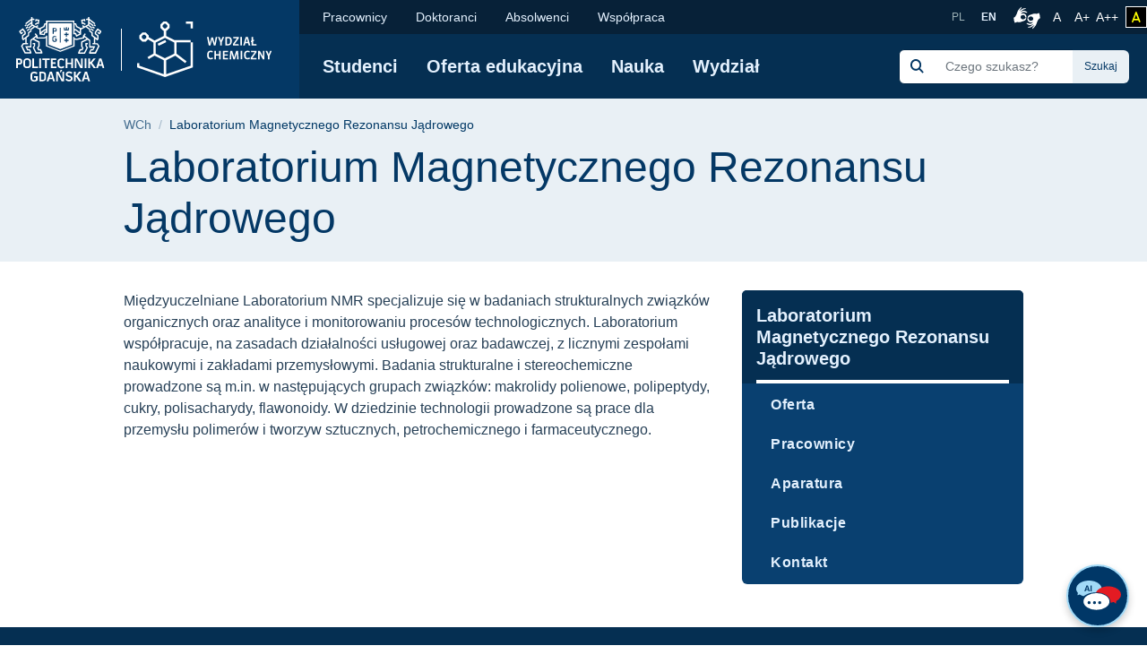

--- FILE ---
content_type: text/html; charset=UTF-8
request_url: https://chem.pg.edu.pl/lab-mrj
body_size: 37237
content:
<!DOCTYPE html>
<html lang="pl" dir="ltr" prefix="content: http://purl.org/rss/1.0/modules/content/  dc: http://purl.org/dc/terms/  foaf: http://xmlns.com/foaf/0.1/  og: http://ogp.me/ns#  rdfs: http://www.w3.org/2000/01/rdf-schema#  schema: http://schema.org/  sioc: http://rdfs.org/sioc/ns#  sioct: http://rdfs.org/sioc/types#  skos: http://www.w3.org/2004/02/skos/core#  xsd: http://www.w3.org/2001/XMLSchema# ">
<head>

  <meta charset="utf-8" />
<meta name="description" content="Międzyuczelniane Laboratorium NMR specjalizuje się w badaniach strukturalnych związków organicznych oraz analityce i monitorowaniu procesów technologicznych. Laboratorium współpracuje, na zasadach działalności usługowej oraz badawczej, z licznymi zespołami naukowymi i zakładami przemysłowymi. Badania strukturalne i stereochemiczne prowadzone są m.in. w następujących grupach związków: makrolidy polienowe, polipeptydy, cukry, polisacharydy, flawonoidy." />
<link rel="canonical" href="https://chem.pg.edu.pl/lab-mrj" />
<meta name="MobileOptimized" content="width" />
<meta name="HandheldFriendly" content="true" />
<meta name="viewport" content="width=device-width, initial-scale=1.0" />
<link rel="icon" href="/themes/custom/politechnika_gdanska/favicon.ico" type="image/vnd.microsoft.icon" />

    <title>Laboratorium Magnetycznego Rezonansu Jądrowego | Wydział Chemiczny Politechniki Gdańskiej</title>
    <link rel="apple-touch-icon" sizes="180x180" href="https://chem.pg.edu.pl/themes/custom/politechnika_gdanska/apple-touch-icon.png">
<link rel="icon" type="image/png" sizes="32x32" href="https://chem.pg.edu.pl/themes/custom/politechnika_gdanska/favicon-32x32.png">
<link rel="icon" type="image/png" sizes="16x16" href="https://chem.pg.edu.pl/themes/custom/politechnika_gdanska/favicon-16x16.png">
<link rel="manifest" href="https://chem.pg.edu.pl/themes/custom/politechnika_gdanska/site.webmanifest">
<link rel="mask-icon" href="https://chem.pg.edu.pl/themes/custom/politechnika_gdanska/safari-pinned-tab.svg" color="#000">
<meta name="msapplication-TileColor" content="#0265f5">
<meta name="theme-color" content="#ffffff">
    <link rel="stylesheet" media="all" href="https://pg.edu.pl/files/chem/css/css_Q4dLNl8H_CmcEpe-yIa_ugdJB858mJe7LnDpXgzTK0U.css" />
<link rel="stylesheet" media="all" href="https://pg.edu.pl/files/chem/css/css_8PQd4ok3IeoyY5h0LRxx0BZ_tSmrA6R4QRnO3g_qhzg.css" />

    

    <meta property="og:title" content="Laboratorium Magnetycznego Rezonansu Jądrowego | Wydział Chemiczny Politechniki Gdańskiej" />
    <meta property="og:url" content="https://chem.pg.edu.pl/lab-mrj" />
    <meta property="og:locale" content="pl" />
    <meta property="og:locale:alternate" content="en" />
    <meta property="og:type" content="website" />
    <meta property="og:description" content="Międzyuczelniane Laboratorium NMR specjalizuje się w badaniach strukturalnych związków organicznych oraz analityce i monitorowaniu procesów technologicznych. Laboratorium współpracuje, na zasadach działalności usługowej oraz badawczej, z licznymi zespołami naukowymi i zakładami przemysłowymi. Badania strukturalne i stereochemiczne prowadzone są m.in. w następujących grupach związków: makrolidy polienowe, polipeptydy, cukry, polisacharydy, flawonoidy." />

          <meta property="og:image" content="https://chem.pg.edu.pl/themes/custom/politechnika_gdanska/images/open-graph/pg-preview-image-pl" />
        <link rel="alternate" hreflang="pl" href="https://chem.pg.edu.pl/lab-mrj"/>
          <link rel="alternate" hreflang="en" href="https://chem.pg.edu.pl/en/nmr-lab"/>
        <link rel="preconnect" href="https://fonts.gstatic.com">
    <link href="https://fonts.googleapis.com/css2?family=Open+Sans:wght@600&display=swap" rel="stylesheet">
    <meta name="google-site-verification" content="vXRAZ-rX3epUaVWUveBH342mHB2Ad8Y36sxHZIOa5OE" />
    <meta name="deklaracja-dostępności" content="https://pg.edu.pl/deklaracja-dostepnosci">
    <script>
  (function(w,d,s,l,i){w[l]=w[l]||[];w[l].push({'gtm.start':
      new Date().getTime(),event:'gtm.js'});var f=d.getElementsByTagName(s)[0],
    j=d.createElement(s),dl=l!='dataLayer'?'&l='+l:'';j.async=true;j.src=
    'https://www.googletagmanager.com/gtm.js?id='+i+dl;f.parentNode.insertBefore(j,f);
  })(window,document,'script','dataLayer','GTM-5KXDQ3H');
</script>

    </head>
<body class="chem path-node page-node-type-site">
    <noscript>
  <iframe src="https://www.googletagmanager.com/ns.html?id=GTM-5KXDQ3H" height="0" width="0" style="display:none;visibility:hidden"></iframe>
</noscript>

<ul class="skip-links list-unstyled ">
  <li><a href="#main-nav" class="visually-hidden focusable">Przejdź do menu głównego</a></li>
  <li><a href="#" class="visually-hidden focusable" onclick="document.getElementById('edit-keys--2').focus();">Przejdź do wyszukiwarki</a></li>
  <li><a href="#content" class="visually-hidden focusable">Przejdź do treści</a></li>
  </ul>

<h1 class="sr-only">Laboratorium Magnetycznego Rezonansu Jądrowego | Wydział Chemiczny Politechniki Gdańskiej</h1>


  <div class="dialog-off-canvas-main-canvas" data-off-canvas-main-canvas>
      <script type="application/ld+json">
  {
    "@id": "https://chem.pg.edu.pl",
    "@context": "https://schema.org",
    "@type": "CollegeOrUniversity",
    "name": "Politechnika Gdańska",
    "slogan": "Historia mądrością, przyszłość wyzwaniem",
    "url": "https://pg.edu.pl/",
    "logo": "https://chem.pg.edu.pl/themes/custom/politechnika_gdanska/images/data-types/logo-pl.jpg",
    "startDate": "1945",
    "sameAs": [
      "https://www.facebook.com/PolitechnikaGdanska",
      "https://www.instagram.com/politechnika_gdanska/",
      "https://www.youtube.com/user/politechnikagdanska",
      "https://www.linkedin.com/school/politechnika-gda%C5%84ska/",
      "https://pl.wikipedia.org/wiki/Politechnika_Gda%C5%84ska"
    ],
    "address": {
      "@type": "PostalAddress",
      "streetAddress": "Gabriela Narutowicza 11/12",
      "addressLocality": "Gdańsk",
      "addressRegion": "Pomorskie",
      "postalCode": "80-233",
      "addressCountry": "PL"
    },
    "contactPoint": [
      {
        "@type": "ContactPoint",
        "telephone": "583471100",
        "contactType": "Infolinia"
      },{
        "@type": "ContactPoint",
        "telephone": "583486700",
        "contactType": "Informacje o rekrutacji"
      }
    ],
    "hasMap": "https://campus.pg.edu.pl/",
    "geo": {
      "@type": "GeoCoordinates",
      "latitude": 54.370867,
      "longitude": 18.616314290832513
    }
  }
</script>


  <script type="application/ld+json">
    {
      "@context": "https://schema.org",
      "@type": "WebSite",
      "url": "https://chem.pg.edu.pl/",
      "potentialAction": {
        "@type": "SearchAction",
        "target": {
          "@type": "EntryPoint",
          "urlTemplate": "https://chem.pg.edu.pl/search/global?keys={search_term_string}"
        },
        "query-input": "required name=search_term_string"
      }
    }
  </script>



  <header class="mobile-header d-xl-none ">
    <!-- mobile header -->
    <div class="row no-gutters mobile-logo">
      <div class="col justify-content-between align-items-center d-flex">
        <div class="d-flex mobile-logo-graphics">
                                    <a href="https://pg.edu.pl" class="d-inline-block pg-main-logo">
                <img src="/themes/custom/politechnika_gdanska/images/pg-mobile-logotyp.svg" alt=" Strona główna - Politechnika Gdańska">
              </a>
                      
                      <a href="https://chem.pg.edu.pl/" class="d-inline-block pg-faculty-logo">
              <img src="/themes/custom/politechnika_gdanska/images/pg-mobile-logotyp-chem.svg" alt=" Strona główna - Wydział Chemiczny">
            </a>
                  </div>

        <button class="hamburger hamburger--collapse collapsed" type="button" data-toggle="collapse"
                data-target="#mobile-navigation" aria-controls="mobile-navigation" aria-expanded="false"
                aria-label="Nawigacja mobilna">
          <div class="hamburger-box">
            <div class="hamburger-inner"></div>
          </div>
        </button>
      </div>
    </div>
    <div class="row no-gutters collapse" id="mobile-navigation">
      <div class="col">
          <div>
    <div class="search-group ml-xl-4 ml-xxl-0 mb-xl-2 mb-xxl-0">
  <form block="formularzwyszukiwania" action="/search/global" method="get" id="search-block-form" accept-charset="UTF-8">
  <div class="input-group">
            <div class="input-group-prepend">
              <span class="input-group-text"><img src="https://pg.edu.pl/themes/custom/politechnika_gdanska/images/icon/search-s.svg" alt="Szukaj"></span>
            </div><div class="js-form-item form-item js-form-type-search form-item-keys js-form-item-keys form-no-label">
      <label for="edit-keys" class="visually-hidden">Szukaj</label>
        <input title="Wprowadź słowa, które mają zostać wyszukane." class="form-control search rounded-0 form-search" placeholder="Czego szukasz?" data-drupal-selector="edit-keys" type="search" id="edit-keys" name="keys" value="" size="15" maxlength="128" />

        </div>
<div class="input-group-append"><input class="btn btn-search button js-form-submit form-submit" data-drupal-selector="edit-actions" type="submit" id="edit-actions" value="Szukaj" />
</div>
        </div>
</form>

</div>

      
<nav class="mobile-menu">
            <ul block="mainmenu_mobile" class="list-group list-group-flush level-0">
            <li class="list-group-item">
        <a href="/studenci" data-drupal-link-system-path="node/17">Studenci</a>
              </li>
          <li class="list-group-item">
        <a href="https://chem.pg.edu.pl/oferta-edukacyjna" data-drupal-link-system-path="node/790">Oferta edukacyjna</a>
              </li>
          <li class="list-group-item">
        <a href="https://chem.pg.edu.pl/nauka" data-drupal-link-system-path="node/20">Nauka</a>
              </li>
          <li class="list-group-item">
        <a href="https://chem.pg.edu.pl/wydzial" data-drupal-link-system-path="node/19">Wydział</a>
              </li>
      </ul>
    
</nav>


  
      
<nav class="mobile-secondmenu">
          <ul block="secondmenu_mobile" class="list-group list-group-flush level-0">
            <li class="list-group-item">
        <a href="https://chem.pg.edu.pl/pracownicy" data-drupal-link-system-path="node/23">Pracownicy</a>
              </li>
          <li class="list-group-item">
        <a href="https://chem.pg.edu.pl/doktoranci" data-drupal-link-system-path="node/18">Doktoranci</a>
              </li>
          <li class="list-group-item">
        <a href="https://chem.pg.edu.pl/absolwenci" data-drupal-link-system-path="node/22">Absolwenci</a>
              </li>
          <li class="list-group-item">
        <a href="https://chem.pg.edu.pl/wspolpraca" data-drupal-link-system-path="node/214">Współpraca</a>
              </li>
      </ul>
    
</nav>


  <div class="language-switcher-language-entity block block-language block-language-blocklanguage-interface" id="block-przelacznikwersjijezykowej" role="navigation">
  
    
      <ul class="list-unstyled language-select"><li class="">
        <a hreflang="pl" data-drupal-link-system-path="node/42" class="pl is-active" href="https://chem.pg.edu.pl/lab-mrj">
            PL
        </a>
      </li><li class="">
        <a  hreflang="en" data-drupal-link-system-path="node/786" class="en" href="https://chem.pg.edu.pl/en/nmr-lab">
            EN
        </a>
      </li></ul>
  </div>

  </div>

      </div>
    </div>
  </header>

  <header class="desktop-header d-none d-xl-block ">
    <!-- desktop header -->
    <div class="container-wide">
      <div class="row no-gutters">
        <div class="col-auto d-flex align-items-center header-logo">

                      <a href="https://pg.edu.pl" class="pg-main-logo">
              <img src="/themes/custom/politechnika_gdanska/images/pg-logotyp.svg" alt=" Strona główna - Politechnika Gdańska">
            </a>
          
                                    <a href="https://chem.pg.edu.pl/" class="pg-faculty-logo">
                          <img src="/themes/custom/politechnika_gdanska/images/pg-logotyp-chem.svg" alt=" Strona główna - Wydział Chemiczny">
            </a>
            
        </div>
        <div class="col d-flex flex-column">
          <div class="small-bar d-flex align-items-center justify-content-end">

                
      
<nav class="second-nav mr-auto">
        
        <ul block="secondmenu" class="list-unstyled list-inline m-0 mr-auto">
    
                <li class="list-inline-item">
            <a href="https://chem.pg.edu.pl/pracownicy" data-drupal-link-system-path="node/23">Pracownicy</a>
            </li>
                <li class="list-inline-item">
            <a href="https://chem.pg.edu.pl/doktoranci" data-drupal-link-system-path="node/18">Doktoranci</a>
            </li>
                <li class="list-inline-item">
            <a href="https://chem.pg.edu.pl/absolwenci" data-drupal-link-system-path="node/22">Absolwenci</a>
            </li>
                <li class="list-inline-item">
            <a href="https://chem.pg.edu.pl/wspolpraca" data-drupal-link-system-path="node/214">Współpraca</a>
            </li>
    
    </ul>
  

</nav>


  <div class="language-switcher-language-entity block block-language block-language-blocklanguage-interface" id="block-language-switcher" role="navigation">
  
    
      <ul class="list-unstyled language-select"><li class="">
        <a hreflang="pl" data-drupal-link-system-path="node/42" class="pl is-active" href="https://chem.pg.edu.pl/lab-mrj">
            PL
        </a>
      </li><li class="">
        <a  hreflang="en" data-drupal-link-system-path="node/786" class="en" href="https://chem.pg.edu.pl/en/nmr-lab">
            EN
        </a>
      </li></ul>
  </div>



            <a class="migam_icon" href="https://tlumacz.migam.org/nrUOObPmBSjThPHoLNRG" rel="nofollow">
              <img src="/themes/custom/politechnika_gdanska/images/migam_icon.svg" alt="">
              <span class="sr-only">Połączenie z tłumaczem języka migowego</span>
            </a>

            <ul class="list-unstyled list-inline p-0 m-0">
              <li class="list-inline-item mr-0">
                <a class="fontsize-block" href="https://chem.pg.edu.pl/lab-mrj?fontsize=fontsize-normal" rel="nofollow">
                  A
                  <span class="sr-only">Rozmiar czcionki normalny</span>
                </a>
              </li>
              <li class="list-inline-item mr-0">
                <a class="fontsize-block" href="https://chem.pg.edu.pl/lab-mrj?fontsize=fontsize-medium" rel="nofollow">
                  A+
                  <span class="sr-only">Czcionka większa</span>
                </a>
              </li>
              <li class="list-inline-item mr-2">
                <a class="fontsize-block" href="https://chem.pg.edu.pl/lab-mrj?fontsize=fontsize-large" rel="nofollow">
                  A++
                  <span class="sr-only">Czcionka największa</span>
                </a>
              </li>
            </ul>
            <a class="contrast-block contrast-change-link" href="https://chem.pg.edu.pl/lab-mrj?contrast=contrast-yb" rel="nofollow">
              <i class="fa-solid fa-a" aria-hidden="true"></i>
              <span class="sr-only">zmień kontrast</span>
            </a>

          </div>
          <div
            class="main-bar d-flex flex-grow-1 flex-wrap flex-xl-row align-items-xl-center justify-content-xl-left justify-content-xxl-between align-items-xl-left">

                
      
<nav id="main-nav"  class="main-nav">
    
        <ul block="mainmenu_desktop" class="list-unstyled list-inline m-0">
    
                <li class="list-inline-item">
            <a href="/studenci" data-drupal-link-system-path="node/17">Studenci</a>
            </li>
                <li class="list-inline-item">
            <a href="https://chem.pg.edu.pl/oferta-edukacyjna" data-drupal-link-system-path="node/790">Oferta edukacyjna</a>
            </li>
                <li class="list-inline-item">
            <a href="https://chem.pg.edu.pl/nauka" data-drupal-link-system-path="node/20">Nauka</a>
            </li>
                <li class="list-inline-item">
            <a href="https://chem.pg.edu.pl/wydzial" data-drupal-link-system-path="node/19">Wydział</a>
            </li>
    
  </ul>
  

</nav>


  <div class="search-group ml-xl-4 ml-xxl-0 mb-xl-2 mb-xxl-0">
  <form block="politechnika_gdanska_search" action="/search/global" method="get" id="search-block-form--2" accept-charset="UTF-8">
  <div class="input-group">
            <div class="input-group-prepend">
              <span class="input-group-text"><img src="https://pg.edu.pl/themes/custom/politechnika_gdanska/images/icon/search-s.svg" alt="Szukaj"></span>
            </div><div class="js-form-item form-item js-form-type-search form-item-keys js-form-item-keys form-no-label">
      <label for="edit-keys--2" class="visually-hidden">Szukaj</label>
        <input title="Wprowadź słowa, które mają zostać wyszukane." class="form-control search rounded-0 form-search" placeholder="Czego szukasz?" data-drupal-selector="edit-keys" type="search" id="edit-keys--2" name="keys" value="" size="15" maxlength="128" />

        </div>
<div class="input-group-append"><input class="btn btn-search button js-form-submit form-submit" data-drupal-selector="edit-actions" type="submit" id="edit-actions--2" value="Szukaj" />
</div>
        </div>
</form>

</div>



          </div>
        </div>
      </div>
    </div>
  </header>


  

      <section class="title-bar">
      <div class="container">
        <div class="row">
          <div class="col">
              <div>
    <div id="block-politechnika-gdanska-breadcrumbs" class="block block-system block-system-breadcrumb-block">
  
    
        <nav role="navigation" aria-labelledby="system-breadcrumb">
    <h2 id="system-breadcrumb" class="sr-only">Ścieżka nawigacyjna</h2>
    <ol class="breadcrumb">
                        <li class="breadcrumb-item"><a href="https://chem.pg.edu.pl/" title="Wróć do WCh">WCh</a></li>
                                <li class="breadcrumb-item active">
            Laboratorium Magnetycznego Rezonansu Jądrowego
          </li>
                  </ol>
  </nav>

  <script type="application/ld+json">
  {
  "@context": "https://schema.org",
    "@type": "BreadcrumbList",
    "itemListElement": [
                          {
        "@type": "ListItem",
        "position": 1,
                "name": "Laboratorium Magnetycznego Rezonansu Jądrowego"
        }
                  ]
  }
</script>


  </div>

  </div>


            <h2 class="sr-only">Treść strony</h2>

                                        <div>
    <div id="block-tytulstrony" class="block block-core block-page-title-block">
  
    
      
  <span class="h1">Laboratorium Magnetycznego Rezonansu Jądrowego</span>



  </div>

  </div>

                      </div>
        </div>
      </div>
    </section>
  
  <main id="content">
      <div>
    <div data-drupal-messages-fallback class="hidden"></div>
<div id="block-politechnika-gdanska-content" class="block block-system block-system-main-block">
  
    
      <article role="article" about="https://chem.pg.edu.pl/lab-mrj">
  
    

  
  
  <div>
    <div  class="page-content">
  <div class="container">
    <div class="row d-lg-grid">
        <div class="col-12 sidebar-menu-1">

          
        </div>
        <div class="col-12 mb-3 mb-lg-0 main-content">

                      <div class="block block-layout-builder block-field-blocknodesitebody">
  
    
      
            <div><div class="tex2jax_process"><p>Międzyuczelniane Laboratorium NMR specjalizuje się w badaniach strukturalnych związków organicznych oraz analityce i monitorowaniu procesów technologicznych. Laboratorium współpracuje, na zasadach działalności usługowej oraz badawczej, z licznymi zespołami naukowymi i zakładami przemysłowymi. Badania strukturalne i stereochemiczne prowadzone są m.in. w następujących grupach związków: makrolidy polienowe, polipeptydy, cukry, polisacharydy, flawonoidy. W dziedzinie technologii prowadzone są prace dla przemysłu polimerów i tworzyw sztucznych, petrochemicznego i farmaceutycznego.</p></div></div>
      
  </div>

          
        </div>
        <div class="col-12 sidebar-menu-2">

                      <div class="block block-entity-hierarchy-microsite block-entity-hierarchy-microsite-menu">
  
    
      

<div class="card card-blue side-menu">
  <div class="card-header">
    <h2 class="h5">
      <span class="sr-only">Nawigacja</span>
      <span>
        <a href="https://chem.pg.edu.pl/lab-mrj">Laboratorium Magnetycznego Rezonansu Jądrowego</a>
      </span>
    </h2>
  </div>
  
              <ul class="list-group list-group-flush level-0 accordion"">
    
          
      
      <li class="list-group-item">
        <a href="https://chem.pg.edu.pl/lab-mrj/oferta" hreflang="pl" data-drupal-link-system-path="node/278">Oferta</a>

              </li>
          
      
      <li class="list-group-item">
        <a href="https://chem.pg.edu.pl/lab-mrj/pracownicy" hreflang="pl" data-drupal-link-system-path="node/277">Pracownicy</a>

              </li>
          
      
      <li class="list-group-item">
        <a href="https://chem.pg.edu.pl/lab-mrj/aparatura" hreflang="pl" data-drupal-link-system-path="node/279">Aparatura </a>

              </li>
          
      
      <li class="list-group-item">
        <a href="https://chem.pg.edu.pl/lab-mrj/publikacje" hreflang="pl" data-drupal-link-system-path="node/281">Publikacje</a>

              </li>
          
      
      <li class="list-group-item">
        <a href="https://chem.pg.edu.pl/lab-mrj/kontakt" hreflang="pl" data-drupal-link-system-path="node/280">Kontakt</a>

              </li>
        </ul>
  
</div>


  </div>

                    
        </div>
    </div>
  </div>
</div>

  </div>

</article>

  </div>
<div id="block-fixedbutton-2" class="block block-gut-fixed-button block-fixed-button">
  
    
        <a href="https://pg.edu.pl/podaruj?utm_source=pg.edu.pl&amp;utm_medium=give-button&amp;utm_campaign=give?utm_source=pg.edu.pl&amp;utm_medium=give-button&amp;utm_campaign=give"
              class="fixed_button fixed"
        id="fixed-btn"
       >
    Podaruj PG
  </a>



  </div>

  </div>

  </main>

      <footer>
      <div class="bg-secondary text-white">
        <div class="container">
          <div class="row footer-menu" id="accordionFooter">
                          <div class="col-lg-3 order-lg-last text-center text-lg-right d-flex flex-column align-items-lg-end">
                <a href="https://chem.pg.edu.pl/" class="d-inline-block text-center footer-logo">
                  <img src="/themes/custom/politechnika_gdanska/images/pg-logotyp-chem-notext.svg"
                       alt="Strona główna - Wydział Chemiczny" class="logo-footer-faculty">
                </a>
                              <a href="https://pg.edu.pl" class="d-inline-block text-center logo-footer-pg-faculty align-self-end">
                  <img src="/themes/custom/politechnika_gdanska/images/pg-logotyp.svg"
                       alt=" Strona główna - Politechnika Gdańska" class="logo-footer-pg-faculty--img">
                </a>
                                        </div>
              <div class="col-lg-3 footer-line my-3 my-lg-0 text-center text-lg-left">
                <strong class="ml-lg-3 d-none d-lg-inline">
                  Informacje o
                </strong>
                <strong class="collapsed d-lg-none" data-toggle="collapse" data-target="#columnOne" aria-expanded="false"
                        aria-controls="columnOne" id="columnOneHeader">
                  Informacje o
                </strong>
                <div id="columnOne" class="collapse d-lg-block" aria-labelledby="columnOneHeader"
                     data-parent="#accordionFooter">
                    <div>
    
      
<nav>
          <ul block="stopkakolumna1" class="list-unstyled mb-0 ml-3 mt-3">
                  <li>
            <a href="https://pg.edu.pl/badawcza/" target="_blank" rel="noopener nofollow">Uczelnia Badawcza </a>
            </li>
                <li>
            <a href="https://pg.edu.pl/uczelnia/wydzialy" target="_blank" rel="noopener nofollow">Wydziały</a>
            </li>
                <li>
            <a href="https://pg.edu.pl/uczelnia/organizacja/jednostki-i-organizacje" target="_blank" rel="noopener nofollow">Jednostki i organizacje</a>
            </li>
                <li>
            <a href="https://moja.pg.edu.pl/app/addressBook/" target="_blank" rel="noopener nofollow">Znajdź pracownika</a>
            </li>
                <li>
            <a href="https://pg.edu.pl/biblioteka-pg" target="_blank" rel="noopener nofollow">Biblioteka</a>
            </li>
                <li>
            <a href="https://samorzad.pg.edu.pl/" target="_blank" rel="noopener nofollow">Samorząd Studentów</a>
            </li>
                <li>
            <a href="https://pg.edu.pl/sd" target="_blank" rel="noopener nofollow">Samorząd Doktorantów</a>
            </li>
                <li>
            <a href="https://pg.edu.pl/realizowane-projekty" target="_blank" rel="noopener nofollow">Realizowane projekty  </a>
            </li>
                <li>
            <a href="https://praca.pg.edu.pl/" target="_blank" rel="noopener nofollow">Oferty pracy</a>
            </li>
                <li>
            <a href="https://rada-rektorow.edu.pl" target="_blank" rel="noopener nofollow">Rada Rektorów Woj. Pomorskiego</a>
            </li>
                <li>
            <a href="https://ankiety.pg.edu.pl/226937?lang=pl" target="_blank" rel="noopener nofollow">Patronat Rektora </a>
            </li>
      </ul>
    
</nav>


  
  </div>

                </div>
              </div>
              <div class="col-lg-3 footer-line my-3 my-lg-0 text-center text-lg-left">
                <strong class="ml-lg-3 d-none d-lg-inline">
                  Informacje dla
                </strong>
                <strong class="collapsed d-lg-none" data-toggle="collapse" data-target="#columnTwo" aria-expanded="false"
                        aria-controls="columnTwo" id="columnTwoHeader">
                  Informacje dla
                </strong>
                <div id="columnTwo" class="collapse d-lg-block" aria-labelledby="columnTwoHeader"
                     data-parent="#accordionFooter">
                    <div>
    
      
<nav>
          <ul block="stopkakolumna2" class="list-unstyled mb-0 ml-3 mt-3">
                  <li>
            <a href="https://pg.edu.pl/rekrutacja" target="_blank" rel="noopener nofollow">Kandydaci</a>
            </li>
                <li>
            <a href="https://pg.edu.pl/studenci" target="_blank" rel="noopener nofollow">Studenci</a>
            </li>
                <li>
            <a href="https://pg.edu.pl/nauka/szkoly-doktorskie" target="_blank" rel="noopener nofollow">Doktoranci </a>
            </li>
                <li>
            <a href="https://pg.edu.pl/absolwenci" target="_blank" rel="noopener nofollow">Absolwenci</a>
            </li>
                <li>
            <a href="https://pg.edu.pl/biznes" target="_blank" rel="noopener nofollow">Biznes </a>
            </li>
                <li>
            <a href="https://pg.edu.pl/pracownicy" target="_blank" rel="noopener nofollow">Pracownicy </a>
            </li>
                <li>
            <a href="https://pg.edu.pl/spolecznosc-lokalna" target="_blank" rel="noopener nofollow">Społeczność lokalna </a>
            </li>
                <li>
            <a href="https://media.pg.edu.pl/" target="_blank" rel="noopener nofollow">Media</a>
            </li>
      </ul>
    
</nav>


  
  </div>

                </div>
              </div>
              <div class="col-lg-3 footer-line my-3 my-lg-0 text-center text-lg-left">

                <strong class="ml-lg-3 d-none d-lg-inline">
                                      Linki
                                  </strong>
                <strong class="collapsed d-lg-none" data-toggle="collapse" data-target="#columnThree"
                        aria-expanded="false" aria-controls="columnThree" id="columnThreeHeader">
                  Linki
                </strong>
                <div id="columnThree" class="collapse d-lg-block" aria-labelledby="columnThreeHeader"
                     data-parent="#accordionFooter">
                    <div>
    
      
<nav>
          <ul block="stopkakolumna3" class="list-unstyled mb-0 ml-3 mt-3">
                  <li>
            <a href="https://poczta.pg.edu.pl" target="_blank" rel="noopener nofollow">Poczta</a>
            </li>
                <li>
            <a href="https://moja.pg.edu.pl" target="_blank" rel="noopener nofollow">Moja PG - portal uczelniany </a>
            </li>
                <li>
            <a href="https://pg.edu.pl/studenci/studia/kalendarz-roku-akademickiego" target="_blank" rel="noopener nofollow">Kalendarz roku akademickiego</a>
            </li>
                <li>
            <a href="https://pg.edu.pl/enauczanie/" target="_blank" rel="noopener nofollow">eNauczanie</a>
            </li>
                <li>
            <a href="https://dzp.pg.edu.pl/" target="_blank" rel="noopener nofollow">Przetargi</a>
            </li>
                <li>
            <a href="https://cui.pg.edu.pl/wsparcie/helpdesk" target="_blank" rel="noopener nofollow">Helpdesk</a>
            </li>
                <li>
            <a href="https://pg.edu.pl/pismo" target="_blank" rel="noopener nofollow">Pismo PG</a>
            </li>
                <li>
            <a href="https://sklep.pg.edu.pl/pl/" target="_blank" rel="noopener nofollow">Sklep </a>
            </li>
                <li>
            <a href="https://pg.edu.pl/biuletyn-informacji-publicznej" target="_blank" rel="noopener nofollow">BIP</a>
            </li>
                <li>
            <a href="https://kampus.pg.edu.pl/?lang=pl" target="_blank" rel="noopener nofollow">Mapa kampusu</a>
            </li>
                <li>
            <a href="https://pg.edu.pl/deklaracja-dostepnosci" target="_blank" rel="noopener nofollow">Deklaracja dostępności</a>
            </li>
                <li>
            <a href="https://pg.edu.pl/polityka-prywatnosci" target="_blank" rel="noopener nofollow">Polityka prywatności</a>
            </li>
      </ul>
    
</nav>


  
  </div>

                </div>

              </div>

            </div>
          </div>
        </div>
        <div class="bg-dark">
          <div class="container second-line">
            <div class="row align-items-center">
              <div class="col-lg-4 text-center text-lg-left">
                <ul class="list-inline footer-social m-0">
                                      <li class="list-inline-item">
                      <a
                        target="_blank"
                        rel="noopener nofollow"
                        href="https://www.facebook.com/people/Wydzial-Chemiczny-PG/61567454371783"
                        title="Link otwiera się w nowej karcie"
                      >
                        <img src="/themes/custom/politechnika_gdanska/images/social/facebook.png" alt="Facebook"/>
                      </a>
                    </li>
                                                        <li class="list-inline-item">
                      <a
                        target="_blank"
                        rel="noopener nofollow"
                        href="https://www.instagram.com/chemiczny_pg/"
                        title="Link otwiera się w nowej karcie"
                      >
                        <img src="/themes/custom/politechnika_gdanska/images/social/instagram.png" alt="Instagram"/>
                      </a>
                    </li>
                                                        <li class="list-inline-item">
                      <a
                        target="_blank"
                        rel="noopener nofollow"
                        href="https://www.linkedin.com/in/wydzia%C5%82-chemiczny-pg-403759333/"
                        title="Link otwiera się w nowej karcie"
                      >
                        <img src="/themes/custom/politechnika_gdanska/images/social/linkedin.png" alt="LinkedIn"/>
                      </a>
                    </li>
                                                        <li class="list-inline-item">
                      <a
                        target="_blank"
                        rel="noopener nofollow"
                        href="https://www.youtube.com/@WChPG"
                        title="Link otwiera się w nowej karcie"
                      >
                        <img src="/themes/custom/politechnika_gdanska/images/social/youtube.png" alt="YouTube"/>
                      </a>
                    </li>
                                                                          <li class="list-inline-item">
                      <a
                        target="_blank"
                        rel="noopener nofollow"
                        href="https://www.tiktok.com/@chemiczny_pg"
                        title="Link otwiera się w nowej karcie"
                      >
                        <img src="/themes/custom/politechnika_gdanska/images/social/tiktok.png" alt="Tiktok"/>
                      </a>
                    </li>
                                  </ul>
              </div>
              <div class="col-lg-2 text-center text-lg-left mt-3 mt-lg-0">
                <a
                  href="https://pg.edu.pl/bip"
                  rel="nofollow noopener"
                  target="_blank"
                  title="Link otwiera się w nowej karcie"
                >
                  <img
                    src="/themes/custom/politechnika_gdanska/images/logo_bip.svg"
                    alt="Biuletyn Informacji Publicznej Politechniki Gdańskiej"
                    lang="en"
                  />
                </a>
              </div>
              <div class="col-lg-3 mt-3 mt-lg-0 text-center text-lg-left">
                <a
                  href="https://pg.edu.pl/excellence-in-research"
                  class="footer-logo"
                  rel="nofollow noopener"
                  target="_blank"
                  title="Link otwiera się w nowej karcie"
                >
                  <img
                    src="/themes/custom/politechnika_gdanska/images/hr-excellence-logo.svg"
                    alt="HR Excellence in Research"
                    class="logo-footer-hr mr-3"
                    lang="en"
                  />
                </a>
                <a
                  href="https://www.iep-qaa.org"
                  class="footer-logo"
                  rel="nofollow noopener"
                  target="_blank"
                  title="Link otwiera się w nowej karcie"
                >
                  <img
                    src="/themes/custom/politechnika_gdanska/images/eua-logo.svg"
                    alt="European University Association"
                    class="logo-footer-eua"
                    lang="en"
                  />
                </a>
              </div>
              <div class="col-lg-3 mt-3 mt-lg-0 text-center text-lg-right text-white">
                <a
                  href="https://pg.edu.pl/uczelnia/kontakt"
                  class="text-white mr-3">Kontakt</a>
                                  <a href="/caslogin?returnto=/lab-mrj" class="text-white">Zaloguj</a>
                              </div>
            </div>
          </div>
        </div>
    </footer>
  
  </div>


<script type="application/json" data-drupal-selector="drupal-settings-json">{"path":{"baseUrl":"\/","scriptPath":null,"pathPrefix":"","currentPath":"node\/42","currentPathIsAdmin":false,"isFront":false,"currentLanguage":"pl"},"pluralDelimiter":"\u0003","suppressDeprecationErrors":true,"statistics":{"data":{"nid":"42"},"url":"\/core\/modules\/statistics\/statistics.php"},"mathjax":{"config_type":0,"config":{"tex2jax":{"inlineMath":[["$","$"],["\\(","\\)"]],"processEscapes":"true"},"showProcessingMessages":"false","messageStyle":"none"}},"googleCSE":{"cx":"018340020136032748545:yhhhmxcmfv0","language":"pl","resultsWidth":0,"domain":"","isDefault":true},"ajaxTrustedUrl":{"\/search\/global":true},"user":{"uid":0,"permissionsHash":"118795d4fd4fbf451106b5f71dc9cdf202f6250bbbe213185e204619027ab3b8"}}</script>
<script src="https://pg.edu.pl/files/chem/js/js_CsJwOaqReh8pphGFwD2_bUwt5VtIzfLRflFVUC7vgxc.js"></script>
<script src="https://cdnjs.cloudflare.com/ajax/libs/mathjax/2.7.0/MathJax.js?config=TeX-AMS-MML_HTMLorMML"></script>
<script src="https://pg.edu.pl/files/chem/js/js_HTUQ_dVheclcVXQU4J37qFON9_tPQUoQRfpitCz9GKY.js"></script>

</body>
</html>


--- FILE ---
content_type: text/html
request_url: https://chatbot.pg.edu.pl/model?id=b22ea7db-3e34-4c76-b8e0-f12543fb4f89
body_size: 540
content:
<!doctype html>
<html lang="en">
  <head>
    <meta charset="UTF-8" />
    <link rel="icon" type="image/png" sizes="32x32" href="https://pg.edu.pl/themes/custom/politechnika_gdanska/favicon-32x32.png">
    <link rel="icon" type="image/png" sizes="16x16" href="https://pg.edu.pl/themes/custom/politechnika_gdanska/favicon-16x16.png">
    <meta name="viewport" content="width=device-width, initial-scale=1.0" />
    <title>Chatbot PG</title>
    <script type="module" crossorigin src="/assets/index-f8075597.js"></script>
    <link rel="stylesheet" href="/assets/index-3afe1d88.css">
  </head>
  <body>
    <div id="root"></div>
    
  </body>
</html>


--- FILE ---
content_type: application/javascript
request_url: https://chatbot.pg.edu.pl/assets/index-f8075597.js
body_size: 146281
content:
(function(){const t=document.createElement("link").relList;if(t&&t.supports&&t.supports("modulepreload"))return;for(const i of document.querySelectorAll('link[rel="modulepreload"]'))r(i);new MutationObserver(i=>{for(const l of i)if(l.type==="childList")for(const o of l.addedNodes)o.tagName==="LINK"&&o.rel==="modulepreload"&&r(o)}).observe(document,{childList:!0,subtree:!0});function n(i){const l={};return i.integrity&&(l.integrity=i.integrity),i.referrerPolicy&&(l.referrerPolicy=i.referrerPolicy),i.crossOrigin==="use-credentials"?l.credentials="include":i.crossOrigin==="anonymous"?l.credentials="omit":l.credentials="same-origin",l}function r(i){if(i.ep)return;i.ep=!0;const l=n(i);fetch(i.href,l)}})();function qn(e){return e&&e.__esModule&&Object.prototype.hasOwnProperty.call(e,"default")?e.default:e}var cd={exports:{}},po={},fd={exports:{}},K={};/**
 * @license React
 * react.production.min.js
 *
 * Copyright (c) Facebook, Inc. and its affiliates.
 *
 * This source code is licensed under the MIT license found in the
 * LICENSE file in the root directory of this source tree.
 */var Di=Symbol.for("react.element"),Uy=Symbol.for("react.portal"),$y=Symbol.for("react.fragment"),Hy=Symbol.for("react.strict_mode"),Vy=Symbol.for("react.profiler"),Wy=Symbol.for("react.provider"),qy=Symbol.for("react.context"),Qy=Symbol.for("react.forward_ref"),Ky=Symbol.for("react.suspense"),Xy=Symbol.for("react.memo"),Yy=Symbol.for("react.lazy"),Nc=Symbol.iterator;function Gy(e){return e===null||typeof e!="object"?null:(e=Nc&&e[Nc]||e["@@iterator"],typeof e=="function"?e:null)}var pd={isMounted:function(){return!1},enqueueForceUpdate:function(){},enqueueReplaceState:function(){},enqueueSetState:function(){}},dd=Object.assign,hd={};function br(e,t,n){this.props=e,this.context=t,this.refs=hd,this.updater=n||pd}br.prototype.isReactComponent={};br.prototype.setState=function(e,t){if(typeof e!="object"&&typeof e!="function"&&e!=null)throw Error("setState(...): takes an object of state variables to update or a function which returns an object of state variables.");this.updater.enqueueSetState(this,e,t,"setState")};br.prototype.forceUpdate=function(e){this.updater.enqueueForceUpdate(this,e,"forceUpdate")};function md(){}md.prototype=br.prototype;function us(e,t,n){this.props=e,this.context=t,this.refs=hd,this.updater=n||pd}var as=us.prototype=new md;as.constructor=us;dd(as,br.prototype);as.isPureReactComponent=!0;var Dc=Array.isArray,gd=Object.prototype.hasOwnProperty,ss={current:null},yd={key:!0,ref:!0,__self:!0,__source:!0};function wd(e,t,n){var r,i={},l=null,o=null;if(t!=null)for(r in t.ref!==void 0&&(o=t.ref),t.key!==void 0&&(l=""+t.key),t)gd.call(t,r)&&!yd.hasOwnProperty(r)&&(i[r]=t[r]);var u=arguments.length-2;if(u===1)i.children=n;else if(1<u){for(var a=Array(u),s=0;s<u;s++)a[s]=arguments[s+2];i.children=a}if(e&&e.defaultProps)for(r in u=e.defaultProps,u)i[r]===void 0&&(i[r]=u[r]);return{$$typeof:Di,type:e,key:l,ref:o,props:i,_owner:ss.current}}function Jy(e,t){return{$$typeof:Di,type:e.type,key:t,ref:e.ref,props:e.props,_owner:e._owner}}function cs(e){return typeof e=="object"&&e!==null&&e.$$typeof===Di}function Zy(e){var t={"=":"=0",":":"=2"};return"$"+e.replace(/[=:]/g,function(n){return t[n]})}var zc=/\/+/g;function ru(e,t){return typeof e=="object"&&e!==null&&e.key!=null?Zy(""+e.key):t.toString(36)}function hl(e,t,n,r,i){var l=typeof e;(l==="undefined"||l==="boolean")&&(e=null);var o=!1;if(e===null)o=!0;else switch(l){case"string":case"number":o=!0;break;case"object":switch(e.$$typeof){case Di:case Uy:o=!0}}if(o)return o=e,i=i(o),e=r===""?"."+ru(o,0):r,Dc(i)?(n="",e!=null&&(n=e.replace(zc,"$&/")+"/"),hl(i,t,n,"",function(s){return s})):i!=null&&(cs(i)&&(i=Jy(i,n+(!i.key||o&&o.key===i.key?"":(""+i.key).replace(zc,"$&/")+"/")+e)),t.push(i)),1;if(o=0,r=r===""?".":r+":",Dc(e))for(var u=0;u<e.length;u++){l=e[u];var a=r+ru(l,u);o+=hl(l,t,n,a,i)}else if(a=Gy(e),typeof a=="function")for(e=a.call(e),u=0;!(l=e.next()).done;)l=l.value,a=r+ru(l,u++),o+=hl(l,t,n,a,i);else if(l==="object")throw t=String(e),Error("Objects are not valid as a React child (found: "+(t==="[object Object]"?"object with keys {"+Object.keys(e).join(", ")+"}":t)+"). If you meant to render a collection of children, use an array instead.");return o}function qi(e,t,n){if(e==null)return e;var r=[],i=0;return hl(e,r,"","",function(l){return t.call(n,l,i++)}),r}function e1(e){if(e._status===-1){var t=e._result;t=t(),t.then(function(n){(e._status===0||e._status===-1)&&(e._status=1,e._result=n)},function(n){(e._status===0||e._status===-1)&&(e._status=2,e._result=n)}),e._status===-1&&(e._status=0,e._result=t)}if(e._status===1)return e._result.default;throw e._result}var je={current:null},ml={transition:null},t1={ReactCurrentDispatcher:je,ReactCurrentBatchConfig:ml,ReactCurrentOwner:ss};K.Children={map:qi,forEach:function(e,t,n){qi(e,function(){t.apply(this,arguments)},n)},count:function(e){var t=0;return qi(e,function(){t++}),t},toArray:function(e){return qi(e,function(t){return t})||[]},only:function(e){if(!cs(e))throw Error("React.Children.only expected to receive a single React element child.");return e}};K.Component=br;K.Fragment=$y;K.Profiler=Vy;K.PureComponent=us;K.StrictMode=Hy;K.Suspense=Ky;K.__SECRET_INTERNALS_DO_NOT_USE_OR_YOU_WILL_BE_FIRED=t1;K.cloneElement=function(e,t,n){if(e==null)throw Error("React.cloneElement(...): The argument must be a React element, but you passed "+e+".");var r=dd({},e.props),i=e.key,l=e.ref,o=e._owner;if(t!=null){if(t.ref!==void 0&&(l=t.ref,o=ss.current),t.key!==void 0&&(i=""+t.key),e.type&&e.type.defaultProps)var u=e.type.defaultProps;for(a in t)gd.call(t,a)&&!yd.hasOwnProperty(a)&&(r[a]=t[a]===void 0&&u!==void 0?u[a]:t[a])}var a=arguments.length-2;if(a===1)r.children=n;else if(1<a){u=Array(a);for(var s=0;s<a;s++)u[s]=arguments[s+2];r.children=u}return{$$typeof:Di,type:e.type,key:i,ref:l,props:r,_owner:o}};K.createContext=function(e){return e={$$typeof:qy,_currentValue:e,_currentValue2:e,_threadCount:0,Provider:null,Consumer:null,_defaultValue:null,_globalName:null},e.Provider={$$typeof:Wy,_context:e},e.Consumer=e};K.createElement=wd;K.createFactory=function(e){var t=wd.bind(null,e);return t.type=e,t};K.createRef=function(){return{current:null}};K.forwardRef=function(e){return{$$typeof:Qy,render:e}};K.isValidElement=cs;K.lazy=function(e){return{$$typeof:Yy,_payload:{_status:-1,_result:e},_init:e1}};K.memo=function(e,t){return{$$typeof:Xy,type:e,compare:t===void 0?null:t}};K.startTransition=function(e){var t=ml.transition;ml.transition={};try{e()}finally{ml.transition=t}};K.unstable_act=function(){throw Error("act(...) is not supported in production builds of React.")};K.useCallback=function(e,t){return je.current.useCallback(e,t)};K.useContext=function(e){return je.current.useContext(e)};K.useDebugValue=function(){};K.useDeferredValue=function(e){return je.current.useDeferredValue(e)};K.useEffect=function(e,t){return je.current.useEffect(e,t)};K.useId=function(){return je.current.useId()};K.useImperativeHandle=function(e,t,n){return je.current.useImperativeHandle(e,t,n)};K.useInsertionEffect=function(e,t){return je.current.useInsertionEffect(e,t)};K.useLayoutEffect=function(e,t){return je.current.useLayoutEffect(e,t)};K.useMemo=function(e,t){return je.current.useMemo(e,t)};K.useReducer=function(e,t,n){return je.current.useReducer(e,t,n)};K.useRef=function(e){return je.current.useRef(e)};K.useState=function(e){return je.current.useState(e)};K.useSyncExternalStore=function(e,t,n){return je.current.useSyncExternalStore(e,t,n)};K.useTransition=function(){return je.current.useTransition()};K.version="18.2.0";fd.exports=K;var P=fd.exports;const In=qn(P);/**
 * @license React
 * react-jsx-runtime.production.min.js
 *
 * Copyright (c) Facebook, Inc. and its affiliates.
 *
 * This source code is licensed under the MIT license found in the
 * LICENSE file in the root directory of this source tree.
 */var n1=P,r1=Symbol.for("react.element"),i1=Symbol.for("react.fragment"),l1=Object.prototype.hasOwnProperty,o1=n1.__SECRET_INTERNALS_DO_NOT_USE_OR_YOU_WILL_BE_FIRED.ReactCurrentOwner,u1={key:!0,ref:!0,__self:!0,__source:!0};function kd(e,t,n){var r,i={},l=null,o=null;n!==void 0&&(l=""+n),t.key!==void 0&&(l=""+t.key),t.ref!==void 0&&(o=t.ref);for(r in t)l1.call(t,r)&&!u1.hasOwnProperty(r)&&(i[r]=t[r]);if(e&&e.defaultProps)for(r in t=e.defaultProps,t)i[r]===void 0&&(i[r]=t[r]);return{$$typeof:r1,type:e,key:l,ref:o,props:i,_owner:o1.current}}po.Fragment=i1;po.jsx=kd;po.jsxs=kd;cd.exports=po;var D=cd.exports,Xu={},xd={exports:{}},tt={},vd={exports:{}},Sd={};/**
 * @license React
 * scheduler.production.min.js
 *
 * Copyright (c) Facebook, Inc. and its affiliates.
 *
 * This source code is licensed under the MIT license found in the
 * LICENSE file in the root directory of this source tree.
 */(function(e){function t(_,B){var x=_.length;_.push(B);e:for(;0<x;){var X=x-1>>>1,te=_[X];if(0<i(te,B))_[X]=B,_[x]=te,x=X;else break e}}function n(_){return _.length===0?null:_[0]}function r(_){if(_.length===0)return null;var B=_[0],x=_.pop();if(x!==B){_[0]=x;e:for(var X=0,te=_.length,S=te>>>1;X<S;){var Ee=2*(X+1)-1,Pt=_[Ee],ae=Ee+1,dt=_[ae];if(0>i(Pt,x))ae<te&&0>i(dt,Pt)?(_[X]=dt,_[ae]=x,X=ae):(_[X]=Pt,_[Ee]=x,X=Ee);else if(ae<te&&0>i(dt,x))_[X]=dt,_[ae]=x,X=ae;else break e}}return B}function i(_,B){var x=_.sortIndex-B.sortIndex;return x!==0?x:_.id-B.id}if(typeof performance=="object"&&typeof performance.now=="function"){var l=performance;e.unstable_now=function(){return l.now()}}else{var o=Date,u=o.now();e.unstable_now=function(){return o.now()-u}}var a=[],s=[],f=1,c=null,p=3,h=!1,m=!1,w=!1,k=typeof setTimeout=="function"?setTimeout:null,d=typeof clearTimeout=="function"?clearTimeout:null,y=typeof setImmediate<"u"?setImmediate:null;typeof navigator<"u"&&navigator.scheduling!==void 0&&navigator.scheduling.isInputPending!==void 0&&navigator.scheduling.isInputPending.bind(navigator.scheduling);function g(_){for(var B=n(s);B!==null;){if(B.callback===null)r(s);else if(B.startTime<=_)r(s),B.sortIndex=B.expirationTime,t(a,B);else break;B=n(s)}}function E(_){if(w=!1,g(_),!m)if(n(a)!==null)m=!0,pe(A);else{var B=n(s);B!==null&&ie(E,B.startTime-_)}}function A(_,B){m=!1,w&&(w=!1,d(L),L=-1),h=!0;var x=p;try{for(g(B),c=n(a);c!==null&&(!(c.expirationTime>B)||_&&!O());){var X=c.callback;if(typeof X=="function"){c.callback=null,p=c.priorityLevel;var te=X(c.expirationTime<=B);B=e.unstable_now(),typeof te=="function"?c.callback=te:c===n(a)&&r(a),g(B)}else r(a);c=n(a)}if(c!==null)var S=!0;else{var Ee=n(s);Ee!==null&&ie(E,Ee.startTime-B),S=!1}return S}finally{c=null,p=x,h=!1}}var v=!1,T=null,L=-1,M=5,C=-1;function O(){return!(e.unstable_now()-C<M)}function z(){if(T!==null){var _=e.unstable_now();C=_;var B=!0;try{B=T(!0,_)}finally{B?Q():(v=!1,T=null)}}else v=!1}var Q;if(typeof y=="function")Q=function(){y(z)};else if(typeof MessageChannel<"u"){var G=new MessageChannel,H=G.port2;G.port1.onmessage=z,Q=function(){H.postMessage(null)}}else Q=function(){k(z,0)};function pe(_){T=_,v||(v=!0,Q())}function ie(_,B){L=k(function(){_(e.unstable_now())},B)}e.unstable_IdlePriority=5,e.unstable_ImmediatePriority=1,e.unstable_LowPriority=4,e.unstable_NormalPriority=3,e.unstable_Profiling=null,e.unstable_UserBlockingPriority=2,e.unstable_cancelCallback=function(_){_.callback=null},e.unstable_continueExecution=function(){m||h||(m=!0,pe(A))},e.unstable_forceFrameRate=function(_){0>_||125<_?console.error("forceFrameRate takes a positive int between 0 and 125, forcing frame rates higher than 125 fps is not supported"):M=0<_?Math.floor(1e3/_):5},e.unstable_getCurrentPriorityLevel=function(){return p},e.unstable_getFirstCallbackNode=function(){return n(a)},e.unstable_next=function(_){switch(p){case 1:case 2:case 3:var B=3;break;default:B=p}var x=p;p=B;try{return _()}finally{p=x}},e.unstable_pauseExecution=function(){},e.unstable_requestPaint=function(){},e.unstable_runWithPriority=function(_,B){switch(_){case 1:case 2:case 3:case 4:case 5:break;default:_=3}var x=p;p=_;try{return B()}finally{p=x}},e.unstable_scheduleCallback=function(_,B,x){var X=e.unstable_now();switch(typeof x=="object"&&x!==null?(x=x.delay,x=typeof x=="number"&&0<x?X+x:X):x=X,_){case 1:var te=-1;break;case 2:te=250;break;case 5:te=1073741823;break;case 4:te=1e4;break;default:te=5e3}return te=x+te,_={id:f++,callback:B,priorityLevel:_,startTime:x,expirationTime:te,sortIndex:-1},x>X?(_.sortIndex=x,t(s,_),n(a)===null&&_===n(s)&&(w?(d(L),L=-1):w=!0,ie(E,x-X))):(_.sortIndex=te,t(a,_),m||h||(m=!0,pe(A))),_},e.unstable_shouldYield=O,e.unstable_wrapCallback=function(_){var B=p;return function(){var x=p;p=B;try{return _.apply(this,arguments)}finally{p=x}}}})(Sd);vd.exports=Sd;var a1=vd.exports;/**
 * @license React
 * react-dom.production.min.js
 *
 * Copyright (c) Facebook, Inc. and its affiliates.
 *
 * This source code is licensed under the MIT license found in the
 * LICENSE file in the root directory of this source tree.
 */var Ed=P,et=a1;function F(e){for(var t="https://reactjs.org/docs/error-decoder.html?invariant="+e,n=1;n<arguments.length;n++)t+="&args[]="+encodeURIComponent(arguments[n]);return"Minified React error #"+e+"; visit "+t+" for the full message or use the non-minified dev environment for full errors and additional helpful warnings."}var Cd=new Set,di={};function Qn(e,t){vr(e,t),vr(e+"Capture",t)}function vr(e,t){for(di[e]=t,e=0;e<t.length;e++)Cd.add(t[e])}var Qt=!(typeof window>"u"||typeof window.document>"u"||typeof window.document.createElement>"u"),Yu=Object.prototype.hasOwnProperty,s1=/^[:A-Z_a-z\u00C0-\u00D6\u00D8-\u00F6\u00F8-\u02FF\u0370-\u037D\u037F-\u1FFF\u200C-\u200D\u2070-\u218F\u2C00-\u2FEF\u3001-\uD7FF\uF900-\uFDCF\uFDF0-\uFFFD][:A-Z_a-z\u00C0-\u00D6\u00D8-\u00F6\u00F8-\u02FF\u0370-\u037D\u037F-\u1FFF\u200C-\u200D\u2070-\u218F\u2C00-\u2FEF\u3001-\uD7FF\uF900-\uFDCF\uFDF0-\uFFFD\-.0-9\u00B7\u0300-\u036F\u203F-\u2040]*$/,Ic={},_c={};function c1(e){return Yu.call(_c,e)?!0:Yu.call(Ic,e)?!1:s1.test(e)?_c[e]=!0:(Ic[e]=!0,!1)}function f1(e,t,n,r){if(n!==null&&n.type===0)return!1;switch(typeof t){case"function":case"symbol":return!0;case"boolean":return r?!1:n!==null?!n.acceptsBooleans:(e=e.toLowerCase().slice(0,5),e!=="data-"&&e!=="aria-");default:return!1}}function p1(e,t,n,r){if(t===null||typeof t>"u"||f1(e,t,n,r))return!0;if(r)return!1;if(n!==null)switch(n.type){case 3:return!t;case 4:return t===!1;case 5:return isNaN(t);case 6:return isNaN(t)||1>t}return!1}function Be(e,t,n,r,i,l,o){this.acceptsBooleans=t===2||t===3||t===4,this.attributeName=r,this.attributeNamespace=i,this.mustUseProperty=n,this.propertyName=e,this.type=t,this.sanitizeURL=l,this.removeEmptyString=o}var Oe={};"children dangerouslySetInnerHTML defaultValue defaultChecked innerHTML suppressContentEditableWarning suppressHydrationWarning style".split(" ").forEach(function(e){Oe[e]=new Be(e,0,!1,e,null,!1,!1)});[["acceptCharset","accept-charset"],["className","class"],["htmlFor","for"],["httpEquiv","http-equiv"]].forEach(function(e){var t=e[0];Oe[t]=new Be(t,1,!1,e[1],null,!1,!1)});["contentEditable","draggable","spellCheck","value"].forEach(function(e){Oe[e]=new Be(e,2,!1,e.toLowerCase(),null,!1,!1)});["autoReverse","externalResourcesRequired","focusable","preserveAlpha"].forEach(function(e){Oe[e]=new Be(e,2,!1,e,null,!1,!1)});"allowFullScreen async autoFocus autoPlay controls default defer disabled disablePictureInPicture disableRemotePlayback formNoValidate hidden loop noModule noValidate open playsInline readOnly required reversed scoped seamless itemScope".split(" ").forEach(function(e){Oe[e]=new Be(e,3,!1,e.toLowerCase(),null,!1,!1)});["checked","multiple","muted","selected"].forEach(function(e){Oe[e]=new Be(e,3,!0,e,null,!1,!1)});["capture","download"].forEach(function(e){Oe[e]=new Be(e,4,!1,e,null,!1,!1)});["cols","rows","size","span"].forEach(function(e){Oe[e]=new Be(e,6,!1,e,null,!1,!1)});["rowSpan","start"].forEach(function(e){Oe[e]=new Be(e,5,!1,e.toLowerCase(),null,!1,!1)});var fs=/[\-:]([a-z])/g;function ps(e){return e[1].toUpperCase()}"accent-height alignment-baseline arabic-form baseline-shift cap-height clip-path clip-rule color-interpolation color-interpolation-filters color-profile color-rendering dominant-baseline enable-background fill-opacity fill-rule flood-color flood-opacity font-family font-size font-size-adjust font-stretch font-style font-variant font-weight glyph-name glyph-orientation-horizontal glyph-orientation-vertical horiz-adv-x horiz-origin-x image-rendering letter-spacing lighting-color marker-end marker-mid marker-start overline-position overline-thickness paint-order panose-1 pointer-events rendering-intent shape-rendering stop-color stop-opacity strikethrough-position strikethrough-thickness stroke-dasharray stroke-dashoffset stroke-linecap stroke-linejoin stroke-miterlimit stroke-opacity stroke-width text-anchor text-decoration text-rendering underline-position underline-thickness unicode-bidi unicode-range units-per-em v-alphabetic v-hanging v-ideographic v-mathematical vector-effect vert-adv-y vert-origin-x vert-origin-y word-spacing writing-mode xmlns:xlink x-height".split(" ").forEach(function(e){var t=e.replace(fs,ps);Oe[t]=new Be(t,1,!1,e,null,!1,!1)});"xlink:actuate xlink:arcrole xlink:role xlink:show xlink:title xlink:type".split(" ").forEach(function(e){var t=e.replace(fs,ps);Oe[t]=new Be(t,1,!1,e,"http://www.w3.org/1999/xlink",!1,!1)});["xml:base","xml:lang","xml:space"].forEach(function(e){var t=e.replace(fs,ps);Oe[t]=new Be(t,1,!1,e,"http://www.w3.org/XML/1998/namespace",!1,!1)});["tabIndex","crossOrigin"].forEach(function(e){Oe[e]=new Be(e,1,!1,e.toLowerCase(),null,!1,!1)});Oe.xlinkHref=new Be("xlinkHref",1,!1,"xlink:href","http://www.w3.org/1999/xlink",!0,!1);["src","href","action","formAction"].forEach(function(e){Oe[e]=new Be(e,1,!1,e.toLowerCase(),null,!0,!0)});function ds(e,t,n,r){var i=Oe.hasOwnProperty(t)?Oe[t]:null;(i!==null?i.type!==0:r||!(2<t.length)||t[0]!=="o"&&t[0]!=="O"||t[1]!=="n"&&t[1]!=="N")&&(p1(t,n,i,r)&&(n=null),r||i===null?c1(t)&&(n===null?e.removeAttribute(t):e.setAttribute(t,""+n)):i.mustUseProperty?e[i.propertyName]=n===null?i.type===3?!1:"":n:(t=i.attributeName,r=i.attributeNamespace,n===null?e.removeAttribute(t):(i=i.type,n=i===3||i===4&&n===!0?"":""+n,r?e.setAttributeNS(r,t,n):e.setAttribute(t,n))))}var Jt=Ed.__SECRET_INTERNALS_DO_NOT_USE_OR_YOU_WILL_BE_FIRED,Qi=Symbol.for("react.element"),er=Symbol.for("react.portal"),tr=Symbol.for("react.fragment"),hs=Symbol.for("react.strict_mode"),Gu=Symbol.for("react.profiler"),Ad=Symbol.for("react.provider"),Pd=Symbol.for("react.context"),ms=Symbol.for("react.forward_ref"),Ju=Symbol.for("react.suspense"),Zu=Symbol.for("react.suspense_list"),gs=Symbol.for("react.memo"),un=Symbol.for("react.lazy"),Rd=Symbol.for("react.offscreen"),Mc=Symbol.iterator;function Br(e){return e===null||typeof e!="object"?null:(e=Mc&&e[Mc]||e["@@iterator"],typeof e=="function"?e:null)}var me=Object.assign,iu;function Gr(e){if(iu===void 0)try{throw Error()}catch(n){var t=n.stack.trim().match(/\n( *(at )?)/);iu=t&&t[1]||""}return`
`+iu+e}var lu=!1;function ou(e,t){if(!e||lu)return"";lu=!0;var n=Error.prepareStackTrace;Error.prepareStackTrace=void 0;try{if(t)if(t=function(){throw Error()},Object.defineProperty(t.prototype,"props",{set:function(){throw Error()}}),typeof Reflect=="object"&&Reflect.construct){try{Reflect.construct(t,[])}catch(s){var r=s}Reflect.construct(e,[],t)}else{try{t.call()}catch(s){r=s}e.call(t.prototype)}else{try{throw Error()}catch(s){r=s}e()}}catch(s){if(s&&r&&typeof s.stack=="string"){for(var i=s.stack.split(`
`),l=r.stack.split(`
`),o=i.length-1,u=l.length-1;1<=o&&0<=u&&i[o]!==l[u];)u--;for(;1<=o&&0<=u;o--,u--)if(i[o]!==l[u]){if(o!==1||u!==1)do if(o--,u--,0>u||i[o]!==l[u]){var a=`
`+i[o].replace(" at new "," at ");return e.displayName&&a.includes("<anonymous>")&&(a=a.replace("<anonymous>",e.displayName)),a}while(1<=o&&0<=u);break}}}finally{lu=!1,Error.prepareStackTrace=n}return(e=e?e.displayName||e.name:"")?Gr(e):""}function d1(e){switch(e.tag){case 5:return Gr(e.type);case 16:return Gr("Lazy");case 13:return Gr("Suspense");case 19:return Gr("SuspenseList");case 0:case 2:case 15:return e=ou(e.type,!1),e;case 11:return e=ou(e.type.render,!1),e;case 1:return e=ou(e.type,!0),e;default:return""}}function ea(e){if(e==null)return null;if(typeof e=="function")return e.displayName||e.name||null;if(typeof e=="string")return e;switch(e){case tr:return"Fragment";case er:return"Portal";case Gu:return"Profiler";case hs:return"StrictMode";case Ju:return"Suspense";case Zu:return"SuspenseList"}if(typeof e=="object")switch(e.$$typeof){case Pd:return(e.displayName||"Context")+".Consumer";case Ad:return(e._context.displayName||"Context")+".Provider";case ms:var t=e.render;return e=e.displayName,e||(e=t.displayName||t.name||"",e=e!==""?"ForwardRef("+e+")":"ForwardRef"),e;case gs:return t=e.displayName||null,t!==null?t:ea(e.type)||"Memo";case un:t=e._payload,e=e._init;try{return ea(e(t))}catch{}}return null}function h1(e){var t=e.type;switch(e.tag){case 24:return"Cache";case 9:return(t.displayName||"Context")+".Consumer";case 10:return(t._context.displayName||"Context")+".Provider";case 18:return"DehydratedFragment";case 11:return e=t.render,e=e.displayName||e.name||"",t.displayName||(e!==""?"ForwardRef("+e+")":"ForwardRef");case 7:return"Fragment";case 5:return t;case 4:return"Portal";case 3:return"Root";case 6:return"Text";case 16:return ea(t);case 8:return t===hs?"StrictMode":"Mode";case 22:return"Offscreen";case 12:return"Profiler";case 21:return"Scope";case 13:return"Suspense";case 19:return"SuspenseList";case 25:return"TracingMarker";case 1:case 0:case 17:case 2:case 14:case 15:if(typeof t=="function")return t.displayName||t.name||null;if(typeof t=="string")return t}return null}function vn(e){switch(typeof e){case"boolean":case"number":case"string":case"undefined":return e;case"object":return e;default:return""}}function Td(e){var t=e.type;return(e=e.nodeName)&&e.toLowerCase()==="input"&&(t==="checkbox"||t==="radio")}function m1(e){var t=Td(e)?"checked":"value",n=Object.getOwnPropertyDescriptor(e.constructor.prototype,t),r=""+e[t];if(!e.hasOwnProperty(t)&&typeof n<"u"&&typeof n.get=="function"&&typeof n.set=="function"){var i=n.get,l=n.set;return Object.defineProperty(e,t,{configurable:!0,get:function(){return i.call(this)},set:function(o){r=""+o,l.call(this,o)}}),Object.defineProperty(e,t,{enumerable:n.enumerable}),{getValue:function(){return r},setValue:function(o){r=""+o},stopTracking:function(){e._valueTracker=null,delete e[t]}}}}function Ki(e){e._valueTracker||(e._valueTracker=m1(e))}function bd(e){if(!e)return!1;var t=e._valueTracker;if(!t)return!0;var n=t.getValue(),r="";return e&&(r=Td(e)?e.checked?"true":"false":e.value),e=r,e!==n?(t.setValue(e),!0):!1}function zl(e){if(e=e||(typeof document<"u"?document:void 0),typeof e>"u")return null;try{return e.activeElement||e.body}catch{return e.body}}function ta(e,t){var n=t.checked;return me({},t,{defaultChecked:void 0,defaultValue:void 0,value:void 0,checked:n??e._wrapperState.initialChecked})}function jc(e,t){var n=t.defaultValue==null?"":t.defaultValue,r=t.checked!=null?t.checked:t.defaultChecked;n=vn(t.value!=null?t.value:n),e._wrapperState={initialChecked:r,initialValue:n,controlled:t.type==="checkbox"||t.type==="radio"?t.checked!=null:t.value!=null}}function Ld(e,t){t=t.checked,t!=null&&ds(e,"checked",t,!1)}function na(e,t){Ld(e,t);var n=vn(t.value),r=t.type;if(n!=null)r==="number"?(n===0&&e.value===""||e.value!=n)&&(e.value=""+n):e.value!==""+n&&(e.value=""+n);else if(r==="submit"||r==="reset"){e.removeAttribute("value");return}t.hasOwnProperty("value")?ra(e,t.type,n):t.hasOwnProperty("defaultValue")&&ra(e,t.type,vn(t.defaultValue)),t.checked==null&&t.defaultChecked!=null&&(e.defaultChecked=!!t.defaultChecked)}function Bc(e,t,n){if(t.hasOwnProperty("value")||t.hasOwnProperty("defaultValue")){var r=t.type;if(!(r!=="submit"&&r!=="reset"||t.value!==void 0&&t.value!==null))return;t=""+e._wrapperState.initialValue,n||t===e.value||(e.value=t),e.defaultValue=t}n=e.name,n!==""&&(e.name=""),e.defaultChecked=!!e._wrapperState.initialChecked,n!==""&&(e.name=n)}function ra(e,t,n){(t!=="number"||zl(e.ownerDocument)!==e)&&(n==null?e.defaultValue=""+e._wrapperState.initialValue:e.defaultValue!==""+n&&(e.defaultValue=""+n))}var Jr=Array.isArray;function dr(e,t,n,r){if(e=e.options,t){t={};for(var i=0;i<n.length;i++)t["$"+n[i]]=!0;for(n=0;n<e.length;n++)i=t.hasOwnProperty("$"+e[n].value),e[n].selected!==i&&(e[n].selected=i),i&&r&&(e[n].defaultSelected=!0)}else{for(n=""+vn(n),t=null,i=0;i<e.length;i++){if(e[i].value===n){e[i].selected=!0,r&&(e[i].defaultSelected=!0);return}t!==null||e[i].disabled||(t=e[i])}t!==null&&(t.selected=!0)}}function ia(e,t){if(t.dangerouslySetInnerHTML!=null)throw Error(F(91));return me({},t,{value:void 0,defaultValue:void 0,children:""+e._wrapperState.initialValue})}function Uc(e,t){var n=t.value;if(n==null){if(n=t.children,t=t.defaultValue,n!=null){if(t!=null)throw Error(F(92));if(Jr(n)){if(1<n.length)throw Error(F(93));n=n[0]}t=n}t==null&&(t=""),n=t}e._wrapperState={initialValue:vn(n)}}function Od(e,t){var n=vn(t.value),r=vn(t.defaultValue);n!=null&&(n=""+n,n!==e.value&&(e.value=n),t.defaultValue==null&&e.defaultValue!==n&&(e.defaultValue=n)),r!=null&&(e.defaultValue=""+r)}function $c(e){var t=e.textContent;t===e._wrapperState.initialValue&&t!==""&&t!==null&&(e.value=t)}function Fd(e){switch(e){case"svg":return"http://www.w3.org/2000/svg";case"math":return"http://www.w3.org/1998/Math/MathML";default:return"http://www.w3.org/1999/xhtml"}}function la(e,t){return e==null||e==="http://www.w3.org/1999/xhtml"?Fd(t):e==="http://www.w3.org/2000/svg"&&t==="foreignObject"?"http://www.w3.org/1999/xhtml":e}var Xi,Nd=function(e){return typeof MSApp<"u"&&MSApp.execUnsafeLocalFunction?function(t,n,r,i){MSApp.execUnsafeLocalFunction(function(){return e(t,n,r,i)})}:e}(function(e,t){if(e.namespaceURI!=="http://www.w3.org/2000/svg"||"innerHTML"in e)e.innerHTML=t;else{for(Xi=Xi||document.createElement("div"),Xi.innerHTML="<svg>"+t.valueOf().toString()+"</svg>",t=Xi.firstChild;e.firstChild;)e.removeChild(e.firstChild);for(;t.firstChild;)e.appendChild(t.firstChild)}});function hi(e,t){if(t){var n=e.firstChild;if(n&&n===e.lastChild&&n.nodeType===3){n.nodeValue=t;return}}e.textContent=t}var ni={animationIterationCount:!0,aspectRatio:!0,borderImageOutset:!0,borderImageSlice:!0,borderImageWidth:!0,boxFlex:!0,boxFlexGroup:!0,boxOrdinalGroup:!0,columnCount:!0,columns:!0,flex:!0,flexGrow:!0,flexPositive:!0,flexShrink:!0,flexNegative:!0,flexOrder:!0,gridArea:!0,gridRow:!0,gridRowEnd:!0,gridRowSpan:!0,gridRowStart:!0,gridColumn:!0,gridColumnEnd:!0,gridColumnSpan:!0,gridColumnStart:!0,fontWeight:!0,lineClamp:!0,lineHeight:!0,opacity:!0,order:!0,orphans:!0,tabSize:!0,widows:!0,zIndex:!0,zoom:!0,fillOpacity:!0,floodOpacity:!0,stopOpacity:!0,strokeDasharray:!0,strokeDashoffset:!0,strokeMiterlimit:!0,strokeOpacity:!0,strokeWidth:!0},g1=["Webkit","ms","Moz","O"];Object.keys(ni).forEach(function(e){g1.forEach(function(t){t=t+e.charAt(0).toUpperCase()+e.substring(1),ni[t]=ni[e]})});function Dd(e,t,n){return t==null||typeof t=="boolean"||t===""?"":n||typeof t!="number"||t===0||ni.hasOwnProperty(e)&&ni[e]?(""+t).trim():t+"px"}function zd(e,t){e=e.style;for(var n in t)if(t.hasOwnProperty(n)){var r=n.indexOf("--")===0,i=Dd(n,t[n],r);n==="float"&&(n="cssFloat"),r?e.setProperty(n,i):e[n]=i}}var y1=me({menuitem:!0},{area:!0,base:!0,br:!0,col:!0,embed:!0,hr:!0,img:!0,input:!0,keygen:!0,link:!0,meta:!0,param:!0,source:!0,track:!0,wbr:!0});function oa(e,t){if(t){if(y1[e]&&(t.children!=null||t.dangerouslySetInnerHTML!=null))throw Error(F(137,e));if(t.dangerouslySetInnerHTML!=null){if(t.children!=null)throw Error(F(60));if(typeof t.dangerouslySetInnerHTML!="object"||!("__html"in t.dangerouslySetInnerHTML))throw Error(F(61))}if(t.style!=null&&typeof t.style!="object")throw Error(F(62))}}function ua(e,t){if(e.indexOf("-")===-1)return typeof t.is=="string";switch(e){case"annotation-xml":case"color-profile":case"font-face":case"font-face-src":case"font-face-uri":case"font-face-format":case"font-face-name":case"missing-glyph":return!1;default:return!0}}var aa=null;function ys(e){return e=e.target||e.srcElement||window,e.correspondingUseElement&&(e=e.correspondingUseElement),e.nodeType===3?e.parentNode:e}var sa=null,hr=null,mr=null;function Hc(e){if(e=_i(e)){if(typeof sa!="function")throw Error(F(280));var t=e.stateNode;t&&(t=wo(t),sa(e.stateNode,e.type,t))}}function Id(e){hr?mr?mr.push(e):mr=[e]:hr=e}function _d(){if(hr){var e=hr,t=mr;if(mr=hr=null,Hc(e),t)for(e=0;e<t.length;e++)Hc(t[e])}}function Md(e,t){return e(t)}function jd(){}var uu=!1;function Bd(e,t,n){if(uu)return e(t,n);uu=!0;try{return Md(e,t,n)}finally{uu=!1,(hr!==null||mr!==null)&&(jd(),_d())}}function mi(e,t){var n=e.stateNode;if(n===null)return null;var r=wo(n);if(r===null)return null;n=r[t];e:switch(t){case"onClick":case"onClickCapture":case"onDoubleClick":case"onDoubleClickCapture":case"onMouseDown":case"onMouseDownCapture":case"onMouseMove":case"onMouseMoveCapture":case"onMouseUp":case"onMouseUpCapture":case"onMouseEnter":(r=!r.disabled)||(e=e.type,r=!(e==="button"||e==="input"||e==="select"||e==="textarea")),e=!r;break e;default:e=!1}if(e)return null;if(n&&typeof n!="function")throw Error(F(231,t,typeof n));return n}var ca=!1;if(Qt)try{var Ur={};Object.defineProperty(Ur,"passive",{get:function(){ca=!0}}),window.addEventListener("test",Ur,Ur),window.removeEventListener("test",Ur,Ur)}catch{ca=!1}function w1(e,t,n,r,i,l,o,u,a){var s=Array.prototype.slice.call(arguments,3);try{t.apply(n,s)}catch(f){this.onError(f)}}var ri=!1,Il=null,_l=!1,fa=null,k1={onError:function(e){ri=!0,Il=e}};function x1(e,t,n,r,i,l,o,u,a){ri=!1,Il=null,w1.apply(k1,arguments)}function v1(e,t,n,r,i,l,o,u,a){if(x1.apply(this,arguments),ri){if(ri){var s=Il;ri=!1,Il=null}else throw Error(F(198));_l||(_l=!0,fa=s)}}function Kn(e){var t=e,n=e;if(e.alternate)for(;t.return;)t=t.return;else{e=t;do t=e,t.flags&4098&&(n=t.return),e=t.return;while(e)}return t.tag===3?n:null}function Ud(e){if(e.tag===13){var t=e.memoizedState;if(t===null&&(e=e.alternate,e!==null&&(t=e.memoizedState)),t!==null)return t.dehydrated}return null}function Vc(e){if(Kn(e)!==e)throw Error(F(188))}function S1(e){var t=e.alternate;if(!t){if(t=Kn(e),t===null)throw Error(F(188));return t!==e?null:e}for(var n=e,r=t;;){var i=n.return;if(i===null)break;var l=i.alternate;if(l===null){if(r=i.return,r!==null){n=r;continue}break}if(i.child===l.child){for(l=i.child;l;){if(l===n)return Vc(i),e;if(l===r)return Vc(i),t;l=l.sibling}throw Error(F(188))}if(n.return!==r.return)n=i,r=l;else{for(var o=!1,u=i.child;u;){if(u===n){o=!0,n=i,r=l;break}if(u===r){o=!0,r=i,n=l;break}u=u.sibling}if(!o){for(u=l.child;u;){if(u===n){o=!0,n=l,r=i;break}if(u===r){o=!0,r=l,n=i;break}u=u.sibling}if(!o)throw Error(F(189))}}if(n.alternate!==r)throw Error(F(190))}if(n.tag!==3)throw Error(F(188));return n.stateNode.current===n?e:t}function $d(e){return e=S1(e),e!==null?Hd(e):null}function Hd(e){if(e.tag===5||e.tag===6)return e;for(e=e.child;e!==null;){var t=Hd(e);if(t!==null)return t;e=e.sibling}return null}var Vd=et.unstable_scheduleCallback,Wc=et.unstable_cancelCallback,E1=et.unstable_shouldYield,C1=et.unstable_requestPaint,we=et.unstable_now,A1=et.unstable_getCurrentPriorityLevel,ws=et.unstable_ImmediatePriority,Wd=et.unstable_UserBlockingPriority,Ml=et.unstable_NormalPriority,P1=et.unstable_LowPriority,qd=et.unstable_IdlePriority,ho=null,Nt=null;function R1(e){if(Nt&&typeof Nt.onCommitFiberRoot=="function")try{Nt.onCommitFiberRoot(ho,e,void 0,(e.current.flags&128)===128)}catch{}}var xt=Math.clz32?Math.clz32:L1,T1=Math.log,b1=Math.LN2;function L1(e){return e>>>=0,e===0?32:31-(T1(e)/b1|0)|0}var Yi=64,Gi=4194304;function Zr(e){switch(e&-e){case 1:return 1;case 2:return 2;case 4:return 4;case 8:return 8;case 16:return 16;case 32:return 32;case 64:case 128:case 256:case 512:case 1024:case 2048:case 4096:case 8192:case 16384:case 32768:case 65536:case 131072:case 262144:case 524288:case 1048576:case 2097152:return e&4194240;case 4194304:case 8388608:case 16777216:case 33554432:case 67108864:return e&130023424;case 134217728:return 134217728;case 268435456:return 268435456;case 536870912:return 536870912;case 1073741824:return 1073741824;default:return e}}function jl(e,t){var n=e.pendingLanes;if(n===0)return 0;var r=0,i=e.suspendedLanes,l=e.pingedLanes,o=n&268435455;if(o!==0){var u=o&~i;u!==0?r=Zr(u):(l&=o,l!==0&&(r=Zr(l)))}else o=n&~i,o!==0?r=Zr(o):l!==0&&(r=Zr(l));if(r===0)return 0;if(t!==0&&t!==r&&!(t&i)&&(i=r&-r,l=t&-t,i>=l||i===16&&(l&4194240)!==0))return t;if(r&4&&(r|=n&16),t=e.entangledLanes,t!==0)for(e=e.entanglements,t&=r;0<t;)n=31-xt(t),i=1<<n,r|=e[n],t&=~i;return r}function O1(e,t){switch(e){case 1:case 2:case 4:return t+250;case 8:case 16:case 32:case 64:case 128:case 256:case 512:case 1024:case 2048:case 4096:case 8192:case 16384:case 32768:case 65536:case 131072:case 262144:case 524288:case 1048576:case 2097152:return t+5e3;case 4194304:case 8388608:case 16777216:case 33554432:case 67108864:return-1;case 134217728:case 268435456:case 536870912:case 1073741824:return-1;default:return-1}}function F1(e,t){for(var n=e.suspendedLanes,r=e.pingedLanes,i=e.expirationTimes,l=e.pendingLanes;0<l;){var o=31-xt(l),u=1<<o,a=i[o];a===-1?(!(u&n)||u&r)&&(i[o]=O1(u,t)):a<=t&&(e.expiredLanes|=u),l&=~u}}function pa(e){return e=e.pendingLanes&-1073741825,e!==0?e:e&1073741824?1073741824:0}function Qd(){var e=Yi;return Yi<<=1,!(Yi&4194240)&&(Yi=64),e}function au(e){for(var t=[],n=0;31>n;n++)t.push(e);return t}function zi(e,t,n){e.pendingLanes|=t,t!==536870912&&(e.suspendedLanes=0,e.pingedLanes=0),e=e.eventTimes,t=31-xt(t),e[t]=n}function N1(e,t){var n=e.pendingLanes&~t;e.pendingLanes=t,e.suspendedLanes=0,e.pingedLanes=0,e.expiredLanes&=t,e.mutableReadLanes&=t,e.entangledLanes&=t,t=e.entanglements;var r=e.eventTimes;for(e=e.expirationTimes;0<n;){var i=31-xt(n),l=1<<i;t[i]=0,r[i]=-1,e[i]=-1,n&=~l}}function ks(e,t){var n=e.entangledLanes|=t;for(e=e.entanglements;n;){var r=31-xt(n),i=1<<r;i&t|e[r]&t&&(e[r]|=t),n&=~i}}var Z=0;function Kd(e){return e&=-e,1<e?4<e?e&268435455?16:536870912:4:1}var Xd,xs,Yd,Gd,Jd,da=!1,Ji=[],dn=null,hn=null,mn=null,gi=new Map,yi=new Map,sn=[],D1="mousedown mouseup touchcancel touchend touchstart auxclick dblclick pointercancel pointerdown pointerup dragend dragstart drop compositionend compositionstart keydown keypress keyup input textInput copy cut paste click change contextmenu reset submit".split(" ");function qc(e,t){switch(e){case"focusin":case"focusout":dn=null;break;case"dragenter":case"dragleave":hn=null;break;case"mouseover":case"mouseout":mn=null;break;case"pointerover":case"pointerout":gi.delete(t.pointerId);break;case"gotpointercapture":case"lostpointercapture":yi.delete(t.pointerId)}}function $r(e,t,n,r,i,l){return e===null||e.nativeEvent!==l?(e={blockedOn:t,domEventName:n,eventSystemFlags:r,nativeEvent:l,targetContainers:[i]},t!==null&&(t=_i(t),t!==null&&xs(t)),e):(e.eventSystemFlags|=r,t=e.targetContainers,i!==null&&t.indexOf(i)===-1&&t.push(i),e)}function z1(e,t,n,r,i){switch(t){case"focusin":return dn=$r(dn,e,t,n,r,i),!0;case"dragenter":return hn=$r(hn,e,t,n,r,i),!0;case"mouseover":return mn=$r(mn,e,t,n,r,i),!0;case"pointerover":var l=i.pointerId;return gi.set(l,$r(gi.get(l)||null,e,t,n,r,i)),!0;case"gotpointercapture":return l=i.pointerId,yi.set(l,$r(yi.get(l)||null,e,t,n,r,i)),!0}return!1}function Zd(e){var t=Fn(e.target);if(t!==null){var n=Kn(t);if(n!==null){if(t=n.tag,t===13){if(t=Ud(n),t!==null){e.blockedOn=t,Jd(e.priority,function(){Yd(n)});return}}else if(t===3&&n.stateNode.current.memoizedState.isDehydrated){e.blockedOn=n.tag===3?n.stateNode.containerInfo:null;return}}}e.blockedOn=null}function gl(e){if(e.blockedOn!==null)return!1;for(var t=e.targetContainers;0<t.length;){var n=ha(e.domEventName,e.eventSystemFlags,t[0],e.nativeEvent);if(n===null){n=e.nativeEvent;var r=new n.constructor(n.type,n);aa=r,n.target.dispatchEvent(r),aa=null}else return t=_i(n),t!==null&&xs(t),e.blockedOn=n,!1;t.shift()}return!0}function Qc(e,t,n){gl(e)&&n.delete(t)}function I1(){da=!1,dn!==null&&gl(dn)&&(dn=null),hn!==null&&gl(hn)&&(hn=null),mn!==null&&gl(mn)&&(mn=null),gi.forEach(Qc),yi.forEach(Qc)}function Hr(e,t){e.blockedOn===t&&(e.blockedOn=null,da||(da=!0,et.unstable_scheduleCallback(et.unstable_NormalPriority,I1)))}function wi(e){function t(i){return Hr(i,e)}if(0<Ji.length){Hr(Ji[0],e);for(var n=1;n<Ji.length;n++){var r=Ji[n];r.blockedOn===e&&(r.blockedOn=null)}}for(dn!==null&&Hr(dn,e),hn!==null&&Hr(hn,e),mn!==null&&Hr(mn,e),gi.forEach(t),yi.forEach(t),n=0;n<sn.length;n++)r=sn[n],r.blockedOn===e&&(r.blockedOn=null);for(;0<sn.length&&(n=sn[0],n.blockedOn===null);)Zd(n),n.blockedOn===null&&sn.shift()}var gr=Jt.ReactCurrentBatchConfig,Bl=!0;function _1(e,t,n,r){var i=Z,l=gr.transition;gr.transition=null;try{Z=1,vs(e,t,n,r)}finally{Z=i,gr.transition=l}}function M1(e,t,n,r){var i=Z,l=gr.transition;gr.transition=null;try{Z=4,vs(e,t,n,r)}finally{Z=i,gr.transition=l}}function vs(e,t,n,r){if(Bl){var i=ha(e,t,n,r);if(i===null)wu(e,t,r,Ul,n),qc(e,r);else if(z1(i,e,t,n,r))r.stopPropagation();else if(qc(e,r),t&4&&-1<D1.indexOf(e)){for(;i!==null;){var l=_i(i);if(l!==null&&Xd(l),l=ha(e,t,n,r),l===null&&wu(e,t,r,Ul,n),l===i)break;i=l}i!==null&&r.stopPropagation()}else wu(e,t,r,null,n)}}var Ul=null;function ha(e,t,n,r){if(Ul=null,e=ys(r),e=Fn(e),e!==null)if(t=Kn(e),t===null)e=null;else if(n=t.tag,n===13){if(e=Ud(t),e!==null)return e;e=null}else if(n===3){if(t.stateNode.current.memoizedState.isDehydrated)return t.tag===3?t.stateNode.containerInfo:null;e=null}else t!==e&&(e=null);return Ul=e,null}function eh(e){switch(e){case"cancel":case"click":case"close":case"contextmenu":case"copy":case"cut":case"auxclick":case"dblclick":case"dragend":case"dragstart":case"drop":case"focusin":case"focusout":case"input":case"invalid":case"keydown":case"keypress":case"keyup":case"mousedown":case"mouseup":case"paste":case"pause":case"play":case"pointercancel":case"pointerdown":case"pointerup":case"ratechange":case"reset":case"resize":case"seeked":case"submit":case"touchcancel":case"touchend":case"touchstart":case"volumechange":case"change":case"selectionchange":case"textInput":case"compositionstart":case"compositionend":case"compositionupdate":case"beforeblur":case"afterblur":case"beforeinput":case"blur":case"fullscreenchange":case"focus":case"hashchange":case"popstate":case"select":case"selectstart":return 1;case"drag":case"dragenter":case"dragexit":case"dragleave":case"dragover":case"mousemove":case"mouseout":case"mouseover":case"pointermove":case"pointerout":case"pointerover":case"scroll":case"toggle":case"touchmove":case"wheel":case"mouseenter":case"mouseleave":case"pointerenter":case"pointerleave":return 4;case"message":switch(A1()){case ws:return 1;case Wd:return 4;case Ml:case P1:return 16;case qd:return 536870912;default:return 16}default:return 16}}var fn=null,Ss=null,yl=null;function th(){if(yl)return yl;var e,t=Ss,n=t.length,r,i="value"in fn?fn.value:fn.textContent,l=i.length;for(e=0;e<n&&t[e]===i[e];e++);var o=n-e;for(r=1;r<=o&&t[n-r]===i[l-r];r++);return yl=i.slice(e,1<r?1-r:void 0)}function wl(e){var t=e.keyCode;return"charCode"in e?(e=e.charCode,e===0&&t===13&&(e=13)):e=t,e===10&&(e=13),32<=e||e===13?e:0}function Zi(){return!0}function Kc(){return!1}function nt(e){function t(n,r,i,l,o){this._reactName=n,this._targetInst=i,this.type=r,this.nativeEvent=l,this.target=o,this.currentTarget=null;for(var u in e)e.hasOwnProperty(u)&&(n=e[u],this[u]=n?n(l):l[u]);return this.isDefaultPrevented=(l.defaultPrevented!=null?l.defaultPrevented:l.returnValue===!1)?Zi:Kc,this.isPropagationStopped=Kc,this}return me(t.prototype,{preventDefault:function(){this.defaultPrevented=!0;var n=this.nativeEvent;n&&(n.preventDefault?n.preventDefault():typeof n.returnValue!="unknown"&&(n.returnValue=!1),this.isDefaultPrevented=Zi)},stopPropagation:function(){var n=this.nativeEvent;n&&(n.stopPropagation?n.stopPropagation():typeof n.cancelBubble!="unknown"&&(n.cancelBubble=!0),this.isPropagationStopped=Zi)},persist:function(){},isPersistent:Zi}),t}var Lr={eventPhase:0,bubbles:0,cancelable:0,timeStamp:function(e){return e.timeStamp||Date.now()},defaultPrevented:0,isTrusted:0},Es=nt(Lr),Ii=me({},Lr,{view:0,detail:0}),j1=nt(Ii),su,cu,Vr,mo=me({},Ii,{screenX:0,screenY:0,clientX:0,clientY:0,pageX:0,pageY:0,ctrlKey:0,shiftKey:0,altKey:0,metaKey:0,getModifierState:Cs,button:0,buttons:0,relatedTarget:function(e){return e.relatedTarget===void 0?e.fromElement===e.srcElement?e.toElement:e.fromElement:e.relatedTarget},movementX:function(e){return"movementX"in e?e.movementX:(e!==Vr&&(Vr&&e.type==="mousemove"?(su=e.screenX-Vr.screenX,cu=e.screenY-Vr.screenY):cu=su=0,Vr=e),su)},movementY:function(e){return"movementY"in e?e.movementY:cu}}),Xc=nt(mo),B1=me({},mo,{dataTransfer:0}),U1=nt(B1),$1=me({},Ii,{relatedTarget:0}),fu=nt($1),H1=me({},Lr,{animationName:0,elapsedTime:0,pseudoElement:0}),V1=nt(H1),W1=me({},Lr,{clipboardData:function(e){return"clipboardData"in e?e.clipboardData:window.clipboardData}}),q1=nt(W1),Q1=me({},Lr,{data:0}),Yc=nt(Q1),K1={Esc:"Escape",Spacebar:" ",Left:"ArrowLeft",Up:"ArrowUp",Right:"ArrowRight",Down:"ArrowDown",Del:"Delete",Win:"OS",Menu:"ContextMenu",Apps:"ContextMenu",Scroll:"ScrollLock",MozPrintableKey:"Unidentified"},X1={8:"Backspace",9:"Tab",12:"Clear",13:"Enter",16:"Shift",17:"Control",18:"Alt",19:"Pause",20:"CapsLock",27:"Escape",32:" ",33:"PageUp",34:"PageDown",35:"End",36:"Home",37:"ArrowLeft",38:"ArrowUp",39:"ArrowRight",40:"ArrowDown",45:"Insert",46:"Delete",112:"F1",113:"F2",114:"F3",115:"F4",116:"F5",117:"F6",118:"F7",119:"F8",120:"F9",121:"F10",122:"F11",123:"F12",144:"NumLock",145:"ScrollLock",224:"Meta"},Y1={Alt:"altKey",Control:"ctrlKey",Meta:"metaKey",Shift:"shiftKey"};function G1(e){var t=this.nativeEvent;return t.getModifierState?t.getModifierState(e):(e=Y1[e])?!!t[e]:!1}function Cs(){return G1}var J1=me({},Ii,{key:function(e){if(e.key){var t=K1[e.key]||e.key;if(t!=="Unidentified")return t}return e.type==="keypress"?(e=wl(e),e===13?"Enter":String.fromCharCode(e)):e.type==="keydown"||e.type==="keyup"?X1[e.keyCode]||"Unidentified":""},code:0,location:0,ctrlKey:0,shiftKey:0,altKey:0,metaKey:0,repeat:0,locale:0,getModifierState:Cs,charCode:function(e){return e.type==="keypress"?wl(e):0},keyCode:function(e){return e.type==="keydown"||e.type==="keyup"?e.keyCode:0},which:function(e){return e.type==="keypress"?wl(e):e.type==="keydown"||e.type==="keyup"?e.keyCode:0}}),Z1=nt(J1),e0=me({},mo,{pointerId:0,width:0,height:0,pressure:0,tangentialPressure:0,tiltX:0,tiltY:0,twist:0,pointerType:0,isPrimary:0}),Gc=nt(e0),t0=me({},Ii,{touches:0,targetTouches:0,changedTouches:0,altKey:0,metaKey:0,ctrlKey:0,shiftKey:0,getModifierState:Cs}),n0=nt(t0),r0=me({},Lr,{propertyName:0,elapsedTime:0,pseudoElement:0}),i0=nt(r0),l0=me({},mo,{deltaX:function(e){return"deltaX"in e?e.deltaX:"wheelDeltaX"in e?-e.wheelDeltaX:0},deltaY:function(e){return"deltaY"in e?e.deltaY:"wheelDeltaY"in e?-e.wheelDeltaY:"wheelDelta"in e?-e.wheelDelta:0},deltaZ:0,deltaMode:0}),o0=nt(l0),u0=[9,13,27,32],As=Qt&&"CompositionEvent"in window,ii=null;Qt&&"documentMode"in document&&(ii=document.documentMode);var a0=Qt&&"TextEvent"in window&&!ii,nh=Qt&&(!As||ii&&8<ii&&11>=ii),Jc=String.fromCharCode(32),Zc=!1;function rh(e,t){switch(e){case"keyup":return u0.indexOf(t.keyCode)!==-1;case"keydown":return t.keyCode!==229;case"keypress":case"mousedown":case"focusout":return!0;default:return!1}}function ih(e){return e=e.detail,typeof e=="object"&&"data"in e?e.data:null}var nr=!1;function s0(e,t){switch(e){case"compositionend":return ih(t);case"keypress":return t.which!==32?null:(Zc=!0,Jc);case"textInput":return e=t.data,e===Jc&&Zc?null:e;default:return null}}function c0(e,t){if(nr)return e==="compositionend"||!As&&rh(e,t)?(e=th(),yl=Ss=fn=null,nr=!1,e):null;switch(e){case"paste":return null;case"keypress":if(!(t.ctrlKey||t.altKey||t.metaKey)||t.ctrlKey&&t.altKey){if(t.char&&1<t.char.length)return t.char;if(t.which)return String.fromCharCode(t.which)}return null;case"compositionend":return nh&&t.locale!=="ko"?null:t.data;default:return null}}var f0={color:!0,date:!0,datetime:!0,"datetime-local":!0,email:!0,month:!0,number:!0,password:!0,range:!0,search:!0,tel:!0,text:!0,time:!0,url:!0,week:!0};function ef(e){var t=e&&e.nodeName&&e.nodeName.toLowerCase();return t==="input"?!!f0[e.type]:t==="textarea"}function lh(e,t,n,r){Id(r),t=$l(t,"onChange"),0<t.length&&(n=new Es("onChange","change",null,n,r),e.push({event:n,listeners:t}))}var li=null,ki=null;function p0(e){gh(e,0)}function go(e){var t=lr(e);if(bd(t))return e}function d0(e,t){if(e==="change")return t}var oh=!1;if(Qt){var pu;if(Qt){var du="oninput"in document;if(!du){var tf=document.createElement("div");tf.setAttribute("oninput","return;"),du=typeof tf.oninput=="function"}pu=du}else pu=!1;oh=pu&&(!document.documentMode||9<document.documentMode)}function nf(){li&&(li.detachEvent("onpropertychange",uh),ki=li=null)}function uh(e){if(e.propertyName==="value"&&go(ki)){var t=[];lh(t,ki,e,ys(e)),Bd(p0,t)}}function h0(e,t,n){e==="focusin"?(nf(),li=t,ki=n,li.attachEvent("onpropertychange",uh)):e==="focusout"&&nf()}function m0(e){if(e==="selectionchange"||e==="keyup"||e==="keydown")return go(ki)}function g0(e,t){if(e==="click")return go(t)}function y0(e,t){if(e==="input"||e==="change")return go(t)}function w0(e,t){return e===t&&(e!==0||1/e===1/t)||e!==e&&t!==t}var Et=typeof Object.is=="function"?Object.is:w0;function xi(e,t){if(Et(e,t))return!0;if(typeof e!="object"||e===null||typeof t!="object"||t===null)return!1;var n=Object.keys(e),r=Object.keys(t);if(n.length!==r.length)return!1;for(r=0;r<n.length;r++){var i=n[r];if(!Yu.call(t,i)||!Et(e[i],t[i]))return!1}return!0}function rf(e){for(;e&&e.firstChild;)e=e.firstChild;return e}function lf(e,t){var n=rf(e);e=0;for(var r;n;){if(n.nodeType===3){if(r=e+n.textContent.length,e<=t&&r>=t)return{node:n,offset:t-e};e=r}e:{for(;n;){if(n.nextSibling){n=n.nextSibling;break e}n=n.parentNode}n=void 0}n=rf(n)}}function ah(e,t){return e&&t?e===t?!0:e&&e.nodeType===3?!1:t&&t.nodeType===3?ah(e,t.parentNode):"contains"in e?e.contains(t):e.compareDocumentPosition?!!(e.compareDocumentPosition(t)&16):!1:!1}function sh(){for(var e=window,t=zl();t instanceof e.HTMLIFrameElement;){try{var n=typeof t.contentWindow.location.href=="string"}catch{n=!1}if(n)e=t.contentWindow;else break;t=zl(e.document)}return t}function Ps(e){var t=e&&e.nodeName&&e.nodeName.toLowerCase();return t&&(t==="input"&&(e.type==="text"||e.type==="search"||e.type==="tel"||e.type==="url"||e.type==="password")||t==="textarea"||e.contentEditable==="true")}function k0(e){var t=sh(),n=e.focusedElem,r=e.selectionRange;if(t!==n&&n&&n.ownerDocument&&ah(n.ownerDocument.documentElement,n)){if(r!==null&&Ps(n)){if(t=r.start,e=r.end,e===void 0&&(e=t),"selectionStart"in n)n.selectionStart=t,n.selectionEnd=Math.min(e,n.value.length);else if(e=(t=n.ownerDocument||document)&&t.defaultView||window,e.getSelection){e=e.getSelection();var i=n.textContent.length,l=Math.min(r.start,i);r=r.end===void 0?l:Math.min(r.end,i),!e.extend&&l>r&&(i=r,r=l,l=i),i=lf(n,l);var o=lf(n,r);i&&o&&(e.rangeCount!==1||e.anchorNode!==i.node||e.anchorOffset!==i.offset||e.focusNode!==o.node||e.focusOffset!==o.offset)&&(t=t.createRange(),t.setStart(i.node,i.offset),e.removeAllRanges(),l>r?(e.addRange(t),e.extend(o.node,o.offset)):(t.setEnd(o.node,o.offset),e.addRange(t)))}}for(t=[],e=n;e=e.parentNode;)e.nodeType===1&&t.push({element:e,left:e.scrollLeft,top:e.scrollTop});for(typeof n.focus=="function"&&n.focus(),n=0;n<t.length;n++)e=t[n],e.element.scrollLeft=e.left,e.element.scrollTop=e.top}}var x0=Qt&&"documentMode"in document&&11>=document.documentMode,rr=null,ma=null,oi=null,ga=!1;function of(e,t,n){var r=n.window===n?n.document:n.nodeType===9?n:n.ownerDocument;ga||rr==null||rr!==zl(r)||(r=rr,"selectionStart"in r&&Ps(r)?r={start:r.selectionStart,end:r.selectionEnd}:(r=(r.ownerDocument&&r.ownerDocument.defaultView||window).getSelection(),r={anchorNode:r.anchorNode,anchorOffset:r.anchorOffset,focusNode:r.focusNode,focusOffset:r.focusOffset}),oi&&xi(oi,r)||(oi=r,r=$l(ma,"onSelect"),0<r.length&&(t=new Es("onSelect","select",null,t,n),e.push({event:t,listeners:r}),t.target=rr)))}function el(e,t){var n={};return n[e.toLowerCase()]=t.toLowerCase(),n["Webkit"+e]="webkit"+t,n["Moz"+e]="moz"+t,n}var ir={animationend:el("Animation","AnimationEnd"),animationiteration:el("Animation","AnimationIteration"),animationstart:el("Animation","AnimationStart"),transitionend:el("Transition","TransitionEnd")},hu={},ch={};Qt&&(ch=document.createElement("div").style,"AnimationEvent"in window||(delete ir.animationend.animation,delete ir.animationiteration.animation,delete ir.animationstart.animation),"TransitionEvent"in window||delete ir.transitionend.transition);function yo(e){if(hu[e])return hu[e];if(!ir[e])return e;var t=ir[e],n;for(n in t)if(t.hasOwnProperty(n)&&n in ch)return hu[e]=t[n];return e}var fh=yo("animationend"),ph=yo("animationiteration"),dh=yo("animationstart"),hh=yo("transitionend"),mh=new Map,uf="abort auxClick cancel canPlay canPlayThrough click close contextMenu copy cut drag dragEnd dragEnter dragExit dragLeave dragOver dragStart drop durationChange emptied encrypted ended error gotPointerCapture input invalid keyDown keyPress keyUp load loadedData loadedMetadata loadStart lostPointerCapture mouseDown mouseMove mouseOut mouseOver mouseUp paste pause play playing pointerCancel pointerDown pointerMove pointerOut pointerOver pointerUp progress rateChange reset resize seeked seeking stalled submit suspend timeUpdate touchCancel touchEnd touchStart volumeChange scroll toggle touchMove waiting wheel".split(" ");function Cn(e,t){mh.set(e,t),Qn(t,[e])}for(var mu=0;mu<uf.length;mu++){var gu=uf[mu],v0=gu.toLowerCase(),S0=gu[0].toUpperCase()+gu.slice(1);Cn(v0,"on"+S0)}Cn(fh,"onAnimationEnd");Cn(ph,"onAnimationIteration");Cn(dh,"onAnimationStart");Cn("dblclick","onDoubleClick");Cn("focusin","onFocus");Cn("focusout","onBlur");Cn(hh,"onTransitionEnd");vr("onMouseEnter",["mouseout","mouseover"]);vr("onMouseLeave",["mouseout","mouseover"]);vr("onPointerEnter",["pointerout","pointerover"]);vr("onPointerLeave",["pointerout","pointerover"]);Qn("onChange","change click focusin focusout input keydown keyup selectionchange".split(" "));Qn("onSelect","focusout contextmenu dragend focusin keydown keyup mousedown mouseup selectionchange".split(" "));Qn("onBeforeInput",["compositionend","keypress","textInput","paste"]);Qn("onCompositionEnd","compositionend focusout keydown keypress keyup mousedown".split(" "));Qn("onCompositionStart","compositionstart focusout keydown keypress keyup mousedown".split(" "));Qn("onCompositionUpdate","compositionupdate focusout keydown keypress keyup mousedown".split(" "));var ei="abort canplay canplaythrough durationchange emptied encrypted ended error loadeddata loadedmetadata loadstart pause play playing progress ratechange resize seeked seeking stalled suspend timeupdate volumechange waiting".split(" "),E0=new Set("cancel close invalid load scroll toggle".split(" ").concat(ei));function af(e,t,n){var r=e.type||"unknown-event";e.currentTarget=n,v1(r,t,void 0,e),e.currentTarget=null}function gh(e,t){t=(t&4)!==0;for(var n=0;n<e.length;n++){var r=e[n],i=r.event;r=r.listeners;e:{var l=void 0;if(t)for(var o=r.length-1;0<=o;o--){var u=r[o],a=u.instance,s=u.currentTarget;if(u=u.listener,a!==l&&i.isPropagationStopped())break e;af(i,u,s),l=a}else for(o=0;o<r.length;o++){if(u=r[o],a=u.instance,s=u.currentTarget,u=u.listener,a!==l&&i.isPropagationStopped())break e;af(i,u,s),l=a}}}if(_l)throw e=fa,_l=!1,fa=null,e}function se(e,t){var n=t[va];n===void 0&&(n=t[va]=new Set);var r=e+"__bubble";n.has(r)||(yh(t,e,2,!1),n.add(r))}function yu(e,t,n){var r=0;t&&(r|=4),yh(n,e,r,t)}var tl="_reactListening"+Math.random().toString(36).slice(2);function vi(e){if(!e[tl]){e[tl]=!0,Cd.forEach(function(n){n!=="selectionchange"&&(E0.has(n)||yu(n,!1,e),yu(n,!0,e))});var t=e.nodeType===9?e:e.ownerDocument;t===null||t[tl]||(t[tl]=!0,yu("selectionchange",!1,t))}}function yh(e,t,n,r){switch(eh(t)){case 1:var i=_1;break;case 4:i=M1;break;default:i=vs}n=i.bind(null,t,n,e),i=void 0,!ca||t!=="touchstart"&&t!=="touchmove"&&t!=="wheel"||(i=!0),r?i!==void 0?e.addEventListener(t,n,{capture:!0,passive:i}):e.addEventListener(t,n,!0):i!==void 0?e.addEventListener(t,n,{passive:i}):e.addEventListener(t,n,!1)}function wu(e,t,n,r,i){var l=r;if(!(t&1)&&!(t&2)&&r!==null)e:for(;;){if(r===null)return;var o=r.tag;if(o===3||o===4){var u=r.stateNode.containerInfo;if(u===i||u.nodeType===8&&u.parentNode===i)break;if(o===4)for(o=r.return;o!==null;){var a=o.tag;if((a===3||a===4)&&(a=o.stateNode.containerInfo,a===i||a.nodeType===8&&a.parentNode===i))return;o=o.return}for(;u!==null;){if(o=Fn(u),o===null)return;if(a=o.tag,a===5||a===6){r=l=o;continue e}u=u.parentNode}}r=r.return}Bd(function(){var s=l,f=ys(n),c=[];e:{var p=mh.get(e);if(p!==void 0){var h=Es,m=e;switch(e){case"keypress":if(wl(n)===0)break e;case"keydown":case"keyup":h=Z1;break;case"focusin":m="focus",h=fu;break;case"focusout":m="blur",h=fu;break;case"beforeblur":case"afterblur":h=fu;break;case"click":if(n.button===2)break e;case"auxclick":case"dblclick":case"mousedown":case"mousemove":case"mouseup":case"mouseout":case"mouseover":case"contextmenu":h=Xc;break;case"drag":case"dragend":case"dragenter":case"dragexit":case"dragleave":case"dragover":case"dragstart":case"drop":h=U1;break;case"touchcancel":case"touchend":case"touchmove":case"touchstart":h=n0;break;case fh:case ph:case dh:h=V1;break;case hh:h=i0;break;case"scroll":h=j1;break;case"wheel":h=o0;break;case"copy":case"cut":case"paste":h=q1;break;case"gotpointercapture":case"lostpointercapture":case"pointercancel":case"pointerdown":case"pointermove":case"pointerout":case"pointerover":case"pointerup":h=Gc}var w=(t&4)!==0,k=!w&&e==="scroll",d=w?p!==null?p+"Capture":null:p;w=[];for(var y=s,g;y!==null;){g=y;var E=g.stateNode;if(g.tag===5&&E!==null&&(g=E,d!==null&&(E=mi(y,d),E!=null&&w.push(Si(y,E,g)))),k)break;y=y.return}0<w.length&&(p=new h(p,m,null,n,f),c.push({event:p,listeners:w}))}}if(!(t&7)){e:{if(p=e==="mouseover"||e==="pointerover",h=e==="mouseout"||e==="pointerout",p&&n!==aa&&(m=n.relatedTarget||n.fromElement)&&(Fn(m)||m[Kt]))break e;if((h||p)&&(p=f.window===f?f:(p=f.ownerDocument)?p.defaultView||p.parentWindow:window,h?(m=n.relatedTarget||n.toElement,h=s,m=m?Fn(m):null,m!==null&&(k=Kn(m),m!==k||m.tag!==5&&m.tag!==6)&&(m=null)):(h=null,m=s),h!==m)){if(w=Xc,E="onMouseLeave",d="onMouseEnter",y="mouse",(e==="pointerout"||e==="pointerover")&&(w=Gc,E="onPointerLeave",d="onPointerEnter",y="pointer"),k=h==null?p:lr(h),g=m==null?p:lr(m),p=new w(E,y+"leave",h,n,f),p.target=k,p.relatedTarget=g,E=null,Fn(f)===s&&(w=new w(d,y+"enter",m,n,f),w.target=g,w.relatedTarget=k,E=w),k=E,h&&m)t:{for(w=h,d=m,y=0,g=w;g;g=Jn(g))y++;for(g=0,E=d;E;E=Jn(E))g++;for(;0<y-g;)w=Jn(w),y--;for(;0<g-y;)d=Jn(d),g--;for(;y--;){if(w===d||d!==null&&w===d.alternate)break t;w=Jn(w),d=Jn(d)}w=null}else w=null;h!==null&&sf(c,p,h,w,!1),m!==null&&k!==null&&sf(c,k,m,w,!0)}}e:{if(p=s?lr(s):window,h=p.nodeName&&p.nodeName.toLowerCase(),h==="select"||h==="input"&&p.type==="file")var A=d0;else if(ef(p))if(oh)A=y0;else{A=m0;var v=h0}else(h=p.nodeName)&&h.toLowerCase()==="input"&&(p.type==="checkbox"||p.type==="radio")&&(A=g0);if(A&&(A=A(e,s))){lh(c,A,n,f);break e}v&&v(e,p,s),e==="focusout"&&(v=p._wrapperState)&&v.controlled&&p.type==="number"&&ra(p,"number",p.value)}switch(v=s?lr(s):window,e){case"focusin":(ef(v)||v.contentEditable==="true")&&(rr=v,ma=s,oi=null);break;case"focusout":oi=ma=rr=null;break;case"mousedown":ga=!0;break;case"contextmenu":case"mouseup":case"dragend":ga=!1,of(c,n,f);break;case"selectionchange":if(x0)break;case"keydown":case"keyup":of(c,n,f)}var T;if(As)e:{switch(e){case"compositionstart":var L="onCompositionStart";break e;case"compositionend":L="onCompositionEnd";break e;case"compositionupdate":L="onCompositionUpdate";break e}L=void 0}else nr?rh(e,n)&&(L="onCompositionEnd"):e==="keydown"&&n.keyCode===229&&(L="onCompositionStart");L&&(nh&&n.locale!=="ko"&&(nr||L!=="onCompositionStart"?L==="onCompositionEnd"&&nr&&(T=th()):(fn=f,Ss="value"in fn?fn.value:fn.textContent,nr=!0)),v=$l(s,L),0<v.length&&(L=new Yc(L,e,null,n,f),c.push({event:L,listeners:v}),T?L.data=T:(T=ih(n),T!==null&&(L.data=T)))),(T=a0?s0(e,n):c0(e,n))&&(s=$l(s,"onBeforeInput"),0<s.length&&(f=new Yc("onBeforeInput","beforeinput",null,n,f),c.push({event:f,listeners:s}),f.data=T))}gh(c,t)})}function Si(e,t,n){return{instance:e,listener:t,currentTarget:n}}function $l(e,t){for(var n=t+"Capture",r=[];e!==null;){var i=e,l=i.stateNode;i.tag===5&&l!==null&&(i=l,l=mi(e,n),l!=null&&r.unshift(Si(e,l,i)),l=mi(e,t),l!=null&&r.push(Si(e,l,i))),e=e.return}return r}function Jn(e){if(e===null)return null;do e=e.return;while(e&&e.tag!==5);return e||null}function sf(e,t,n,r,i){for(var l=t._reactName,o=[];n!==null&&n!==r;){var u=n,a=u.alternate,s=u.stateNode;if(a!==null&&a===r)break;u.tag===5&&s!==null&&(u=s,i?(a=mi(n,l),a!=null&&o.unshift(Si(n,a,u))):i||(a=mi(n,l),a!=null&&o.push(Si(n,a,u)))),n=n.return}o.length!==0&&e.push({event:t,listeners:o})}var C0=/\r\n?/g,A0=/\u0000|\uFFFD/g;function cf(e){return(typeof e=="string"?e:""+e).replace(C0,`
`).replace(A0,"")}function nl(e,t,n){if(t=cf(t),cf(e)!==t&&n)throw Error(F(425))}function Hl(){}var ya=null,wa=null;function ka(e,t){return e==="textarea"||e==="noscript"||typeof t.children=="string"||typeof t.children=="number"||typeof t.dangerouslySetInnerHTML=="object"&&t.dangerouslySetInnerHTML!==null&&t.dangerouslySetInnerHTML.__html!=null}var xa=typeof setTimeout=="function"?setTimeout:void 0,P0=typeof clearTimeout=="function"?clearTimeout:void 0,ff=typeof Promise=="function"?Promise:void 0,R0=typeof queueMicrotask=="function"?queueMicrotask:typeof ff<"u"?function(e){return ff.resolve(null).then(e).catch(T0)}:xa;function T0(e){setTimeout(function(){throw e})}function ku(e,t){var n=t,r=0;do{var i=n.nextSibling;if(e.removeChild(n),i&&i.nodeType===8)if(n=i.data,n==="/$"){if(r===0){e.removeChild(i),wi(t);return}r--}else n!=="$"&&n!=="$?"&&n!=="$!"||r++;n=i}while(n);wi(t)}function gn(e){for(;e!=null;e=e.nextSibling){var t=e.nodeType;if(t===1||t===3)break;if(t===8){if(t=e.data,t==="$"||t==="$!"||t==="$?")break;if(t==="/$")return null}}return e}function pf(e){e=e.previousSibling;for(var t=0;e;){if(e.nodeType===8){var n=e.data;if(n==="$"||n==="$!"||n==="$?"){if(t===0)return e;t--}else n==="/$"&&t++}e=e.previousSibling}return null}var Or=Math.random().toString(36).slice(2),Ot="__reactFiber$"+Or,Ei="__reactProps$"+Or,Kt="__reactContainer$"+Or,va="__reactEvents$"+Or,b0="__reactListeners$"+Or,L0="__reactHandles$"+Or;function Fn(e){var t=e[Ot];if(t)return t;for(var n=e.parentNode;n;){if(t=n[Kt]||n[Ot]){if(n=t.alternate,t.child!==null||n!==null&&n.child!==null)for(e=pf(e);e!==null;){if(n=e[Ot])return n;e=pf(e)}return t}e=n,n=e.parentNode}return null}function _i(e){return e=e[Ot]||e[Kt],!e||e.tag!==5&&e.tag!==6&&e.tag!==13&&e.tag!==3?null:e}function lr(e){if(e.tag===5||e.tag===6)return e.stateNode;throw Error(F(33))}function wo(e){return e[Ei]||null}var Sa=[],or=-1;function An(e){return{current:e}}function ce(e){0>or||(e.current=Sa[or],Sa[or]=null,or--)}function oe(e,t){or++,Sa[or]=e.current,e.current=t}var Sn={},Ie=An(Sn),Ve=An(!1),jn=Sn;function Sr(e,t){var n=e.type.contextTypes;if(!n)return Sn;var r=e.stateNode;if(r&&r.__reactInternalMemoizedUnmaskedChildContext===t)return r.__reactInternalMemoizedMaskedChildContext;var i={},l;for(l in n)i[l]=t[l];return r&&(e=e.stateNode,e.__reactInternalMemoizedUnmaskedChildContext=t,e.__reactInternalMemoizedMaskedChildContext=i),i}function We(e){return e=e.childContextTypes,e!=null}function Vl(){ce(Ve),ce(Ie)}function df(e,t,n){if(Ie.current!==Sn)throw Error(F(168));oe(Ie,t),oe(Ve,n)}function wh(e,t,n){var r=e.stateNode;if(t=t.childContextTypes,typeof r.getChildContext!="function")return n;r=r.getChildContext();for(var i in r)if(!(i in t))throw Error(F(108,h1(e)||"Unknown",i));return me({},n,r)}function Wl(e){return e=(e=e.stateNode)&&e.__reactInternalMemoizedMergedChildContext||Sn,jn=Ie.current,oe(Ie,e),oe(Ve,Ve.current),!0}function hf(e,t,n){var r=e.stateNode;if(!r)throw Error(F(169));n?(e=wh(e,t,jn),r.__reactInternalMemoizedMergedChildContext=e,ce(Ve),ce(Ie),oe(Ie,e)):ce(Ve),oe(Ve,n)}var Bt=null,ko=!1,xu=!1;function kh(e){Bt===null?Bt=[e]:Bt.push(e)}function O0(e){ko=!0,kh(e)}function Pn(){if(!xu&&Bt!==null){xu=!0;var e=0,t=Z;try{var n=Bt;for(Z=1;e<n.length;e++){var r=n[e];do r=r(!0);while(r!==null)}Bt=null,ko=!1}catch(i){throw Bt!==null&&(Bt=Bt.slice(e+1)),Vd(ws,Pn),i}finally{Z=t,xu=!1}}return null}var ur=[],ar=0,ql=null,Ql=0,rt=[],it=0,Bn=null,Ht=1,Vt="";function bn(e,t){ur[ar++]=Ql,ur[ar++]=ql,ql=e,Ql=t}function xh(e,t,n){rt[it++]=Ht,rt[it++]=Vt,rt[it++]=Bn,Bn=e;var r=Ht;e=Vt;var i=32-xt(r)-1;r&=~(1<<i),n+=1;var l=32-xt(t)+i;if(30<l){var o=i-i%5;l=(r&(1<<o)-1).toString(32),r>>=o,i-=o,Ht=1<<32-xt(t)+i|n<<i|r,Vt=l+e}else Ht=1<<l|n<<i|r,Vt=e}function Rs(e){e.return!==null&&(bn(e,1),xh(e,1,0))}function Ts(e){for(;e===ql;)ql=ur[--ar],ur[ar]=null,Ql=ur[--ar],ur[ar]=null;for(;e===Bn;)Bn=rt[--it],rt[it]=null,Vt=rt[--it],rt[it]=null,Ht=rt[--it],rt[it]=null}var Ze=null,Je=null,fe=!1,wt=null;function vh(e,t){var n=ot(5,null,null,0);n.elementType="DELETED",n.stateNode=t,n.return=e,t=e.deletions,t===null?(e.deletions=[n],e.flags|=16):t.push(n)}function mf(e,t){switch(e.tag){case 5:var n=e.type;return t=t.nodeType!==1||n.toLowerCase()!==t.nodeName.toLowerCase()?null:t,t!==null?(e.stateNode=t,Ze=e,Je=gn(t.firstChild),!0):!1;case 6:return t=e.pendingProps===""||t.nodeType!==3?null:t,t!==null?(e.stateNode=t,Ze=e,Je=null,!0):!1;case 13:return t=t.nodeType!==8?null:t,t!==null?(n=Bn!==null?{id:Ht,overflow:Vt}:null,e.memoizedState={dehydrated:t,treeContext:n,retryLane:1073741824},n=ot(18,null,null,0),n.stateNode=t,n.return=e,e.child=n,Ze=e,Je=null,!0):!1;default:return!1}}function Ea(e){return(e.mode&1)!==0&&(e.flags&128)===0}function Ca(e){if(fe){var t=Je;if(t){var n=t;if(!mf(e,t)){if(Ea(e))throw Error(F(418));t=gn(n.nextSibling);var r=Ze;t&&mf(e,t)?vh(r,n):(e.flags=e.flags&-4097|2,fe=!1,Ze=e)}}else{if(Ea(e))throw Error(F(418));e.flags=e.flags&-4097|2,fe=!1,Ze=e}}}function gf(e){for(e=e.return;e!==null&&e.tag!==5&&e.tag!==3&&e.tag!==13;)e=e.return;Ze=e}function rl(e){if(e!==Ze)return!1;if(!fe)return gf(e),fe=!0,!1;var t;if((t=e.tag!==3)&&!(t=e.tag!==5)&&(t=e.type,t=t!=="head"&&t!=="body"&&!ka(e.type,e.memoizedProps)),t&&(t=Je)){if(Ea(e))throw Sh(),Error(F(418));for(;t;)vh(e,t),t=gn(t.nextSibling)}if(gf(e),e.tag===13){if(e=e.memoizedState,e=e!==null?e.dehydrated:null,!e)throw Error(F(317));e:{for(e=e.nextSibling,t=0;e;){if(e.nodeType===8){var n=e.data;if(n==="/$"){if(t===0){Je=gn(e.nextSibling);break e}t--}else n!=="$"&&n!=="$!"&&n!=="$?"||t++}e=e.nextSibling}Je=null}}else Je=Ze?gn(e.stateNode.nextSibling):null;return!0}function Sh(){for(var e=Je;e;)e=gn(e.nextSibling)}function Er(){Je=Ze=null,fe=!1}function bs(e){wt===null?wt=[e]:wt.push(e)}var F0=Jt.ReactCurrentBatchConfig;function gt(e,t){if(e&&e.defaultProps){t=me({},t),e=e.defaultProps;for(var n in e)t[n]===void 0&&(t[n]=e[n]);return t}return t}var Kl=An(null),Xl=null,sr=null,Ls=null;function Os(){Ls=sr=Xl=null}function Fs(e){var t=Kl.current;ce(Kl),e._currentValue=t}function Aa(e,t,n){for(;e!==null;){var r=e.alternate;if((e.childLanes&t)!==t?(e.childLanes|=t,r!==null&&(r.childLanes|=t)):r!==null&&(r.childLanes&t)!==t&&(r.childLanes|=t),e===n)break;e=e.return}}function yr(e,t){Xl=e,Ls=sr=null,e=e.dependencies,e!==null&&e.firstContext!==null&&(e.lanes&t&&(He=!0),e.firstContext=null)}function at(e){var t=e._currentValue;if(Ls!==e)if(e={context:e,memoizedValue:t,next:null},sr===null){if(Xl===null)throw Error(F(308));sr=e,Xl.dependencies={lanes:0,firstContext:e}}else sr=sr.next=e;return t}var Nn=null;function Ns(e){Nn===null?Nn=[e]:Nn.push(e)}function Eh(e,t,n,r){var i=t.interleaved;return i===null?(n.next=n,Ns(t)):(n.next=i.next,i.next=n),t.interleaved=n,Xt(e,r)}function Xt(e,t){e.lanes|=t;var n=e.alternate;for(n!==null&&(n.lanes|=t),n=e,e=e.return;e!==null;)e.childLanes|=t,n=e.alternate,n!==null&&(n.childLanes|=t),n=e,e=e.return;return n.tag===3?n.stateNode:null}var an=!1;function Ds(e){e.updateQueue={baseState:e.memoizedState,firstBaseUpdate:null,lastBaseUpdate:null,shared:{pending:null,interleaved:null,lanes:0},effects:null}}function Ch(e,t){e=e.updateQueue,t.updateQueue===e&&(t.updateQueue={baseState:e.baseState,firstBaseUpdate:e.firstBaseUpdate,lastBaseUpdate:e.lastBaseUpdate,shared:e.shared,effects:e.effects})}function Wt(e,t){return{eventTime:e,lane:t,tag:0,payload:null,callback:null,next:null}}function yn(e,t,n){var r=e.updateQueue;if(r===null)return null;if(r=r.shared,Y&2){var i=r.pending;return i===null?t.next=t:(t.next=i.next,i.next=t),r.pending=t,Xt(e,n)}return i=r.interleaved,i===null?(t.next=t,Ns(r)):(t.next=i.next,i.next=t),r.interleaved=t,Xt(e,n)}function kl(e,t,n){if(t=t.updateQueue,t!==null&&(t=t.shared,(n&4194240)!==0)){var r=t.lanes;r&=e.pendingLanes,n|=r,t.lanes=n,ks(e,n)}}function yf(e,t){var n=e.updateQueue,r=e.alternate;if(r!==null&&(r=r.updateQueue,n===r)){var i=null,l=null;if(n=n.firstBaseUpdate,n!==null){do{var o={eventTime:n.eventTime,lane:n.lane,tag:n.tag,payload:n.payload,callback:n.callback,next:null};l===null?i=l=o:l=l.next=o,n=n.next}while(n!==null);l===null?i=l=t:l=l.next=t}else i=l=t;n={baseState:r.baseState,firstBaseUpdate:i,lastBaseUpdate:l,shared:r.shared,effects:r.effects},e.updateQueue=n;return}e=n.lastBaseUpdate,e===null?n.firstBaseUpdate=t:e.next=t,n.lastBaseUpdate=t}function Yl(e,t,n,r){var i=e.updateQueue;an=!1;var l=i.firstBaseUpdate,o=i.lastBaseUpdate,u=i.shared.pending;if(u!==null){i.shared.pending=null;var a=u,s=a.next;a.next=null,o===null?l=s:o.next=s,o=a;var f=e.alternate;f!==null&&(f=f.updateQueue,u=f.lastBaseUpdate,u!==o&&(u===null?f.firstBaseUpdate=s:u.next=s,f.lastBaseUpdate=a))}if(l!==null){var c=i.baseState;o=0,f=s=a=null,u=l;do{var p=u.lane,h=u.eventTime;if((r&p)===p){f!==null&&(f=f.next={eventTime:h,lane:0,tag:u.tag,payload:u.payload,callback:u.callback,next:null});e:{var m=e,w=u;switch(p=t,h=n,w.tag){case 1:if(m=w.payload,typeof m=="function"){c=m.call(h,c,p);break e}c=m;break e;case 3:m.flags=m.flags&-65537|128;case 0:if(m=w.payload,p=typeof m=="function"?m.call(h,c,p):m,p==null)break e;c=me({},c,p);break e;case 2:an=!0}}u.callback!==null&&u.lane!==0&&(e.flags|=64,p=i.effects,p===null?i.effects=[u]:p.push(u))}else h={eventTime:h,lane:p,tag:u.tag,payload:u.payload,callback:u.callback,next:null},f===null?(s=f=h,a=c):f=f.next=h,o|=p;if(u=u.next,u===null){if(u=i.shared.pending,u===null)break;p=u,u=p.next,p.next=null,i.lastBaseUpdate=p,i.shared.pending=null}}while(1);if(f===null&&(a=c),i.baseState=a,i.firstBaseUpdate=s,i.lastBaseUpdate=f,t=i.shared.interleaved,t!==null){i=t;do o|=i.lane,i=i.next;while(i!==t)}else l===null&&(i.shared.lanes=0);$n|=o,e.lanes=o,e.memoizedState=c}}function wf(e,t,n){if(e=t.effects,t.effects=null,e!==null)for(t=0;t<e.length;t++){var r=e[t],i=r.callback;if(i!==null){if(r.callback=null,r=n,typeof i!="function")throw Error(F(191,i));i.call(r)}}}var Ah=new Ed.Component().refs;function Pa(e,t,n,r){t=e.memoizedState,n=n(r,t),n=n==null?t:me({},t,n),e.memoizedState=n,e.lanes===0&&(e.updateQueue.baseState=n)}var xo={isMounted:function(e){return(e=e._reactInternals)?Kn(e)===e:!1},enqueueSetState:function(e,t,n){e=e._reactInternals;var r=Me(),i=kn(e),l=Wt(r,i);l.payload=t,n!=null&&(l.callback=n),t=yn(e,l,i),t!==null&&(vt(t,e,i,r),kl(t,e,i))},enqueueReplaceState:function(e,t,n){e=e._reactInternals;var r=Me(),i=kn(e),l=Wt(r,i);l.tag=1,l.payload=t,n!=null&&(l.callback=n),t=yn(e,l,i),t!==null&&(vt(t,e,i,r),kl(t,e,i))},enqueueForceUpdate:function(e,t){e=e._reactInternals;var n=Me(),r=kn(e),i=Wt(n,r);i.tag=2,t!=null&&(i.callback=t),t=yn(e,i,r),t!==null&&(vt(t,e,r,n),kl(t,e,r))}};function kf(e,t,n,r,i,l,o){return e=e.stateNode,typeof e.shouldComponentUpdate=="function"?e.shouldComponentUpdate(r,l,o):t.prototype&&t.prototype.isPureReactComponent?!xi(n,r)||!xi(i,l):!0}function Ph(e,t,n){var r=!1,i=Sn,l=t.contextType;return typeof l=="object"&&l!==null?l=at(l):(i=We(t)?jn:Ie.current,r=t.contextTypes,l=(r=r!=null)?Sr(e,i):Sn),t=new t(n,l),e.memoizedState=t.state!==null&&t.state!==void 0?t.state:null,t.updater=xo,e.stateNode=t,t._reactInternals=e,r&&(e=e.stateNode,e.__reactInternalMemoizedUnmaskedChildContext=i,e.__reactInternalMemoizedMaskedChildContext=l),t}function xf(e,t,n,r){e=t.state,typeof t.componentWillReceiveProps=="function"&&t.componentWillReceiveProps(n,r),typeof t.UNSAFE_componentWillReceiveProps=="function"&&t.UNSAFE_componentWillReceiveProps(n,r),t.state!==e&&xo.enqueueReplaceState(t,t.state,null)}function Ra(e,t,n,r){var i=e.stateNode;i.props=n,i.state=e.memoizedState,i.refs=Ah,Ds(e);var l=t.contextType;typeof l=="object"&&l!==null?i.context=at(l):(l=We(t)?jn:Ie.current,i.context=Sr(e,l)),i.state=e.memoizedState,l=t.getDerivedStateFromProps,typeof l=="function"&&(Pa(e,t,l,n),i.state=e.memoizedState),typeof t.getDerivedStateFromProps=="function"||typeof i.getSnapshotBeforeUpdate=="function"||typeof i.UNSAFE_componentWillMount!="function"&&typeof i.componentWillMount!="function"||(t=i.state,typeof i.componentWillMount=="function"&&i.componentWillMount(),typeof i.UNSAFE_componentWillMount=="function"&&i.UNSAFE_componentWillMount(),t!==i.state&&xo.enqueueReplaceState(i,i.state,null),Yl(e,n,i,r),i.state=e.memoizedState),typeof i.componentDidMount=="function"&&(e.flags|=4194308)}function Wr(e,t,n){if(e=n.ref,e!==null&&typeof e!="function"&&typeof e!="object"){if(n._owner){if(n=n._owner,n){if(n.tag!==1)throw Error(F(309));var r=n.stateNode}if(!r)throw Error(F(147,e));var i=r,l=""+e;return t!==null&&t.ref!==null&&typeof t.ref=="function"&&t.ref._stringRef===l?t.ref:(t=function(o){var u=i.refs;u===Ah&&(u=i.refs={}),o===null?delete u[l]:u[l]=o},t._stringRef=l,t)}if(typeof e!="string")throw Error(F(284));if(!n._owner)throw Error(F(290,e))}return e}function il(e,t){throw e=Object.prototype.toString.call(t),Error(F(31,e==="[object Object]"?"object with keys {"+Object.keys(t).join(", ")+"}":e))}function vf(e){var t=e._init;return t(e._payload)}function Rh(e){function t(d,y){if(e){var g=d.deletions;g===null?(d.deletions=[y],d.flags|=16):g.push(y)}}function n(d,y){if(!e)return null;for(;y!==null;)t(d,y),y=y.sibling;return null}function r(d,y){for(d=new Map;y!==null;)y.key!==null?d.set(y.key,y):d.set(y.index,y),y=y.sibling;return d}function i(d,y){return d=xn(d,y),d.index=0,d.sibling=null,d}function l(d,y,g){return d.index=g,e?(g=d.alternate,g!==null?(g=g.index,g<y?(d.flags|=2,y):g):(d.flags|=2,y)):(d.flags|=1048576,y)}function o(d){return e&&d.alternate===null&&(d.flags|=2),d}function u(d,y,g,E){return y===null||y.tag!==6?(y=Ru(g,d.mode,E),y.return=d,y):(y=i(y,g),y.return=d,y)}function a(d,y,g,E){var A=g.type;return A===tr?f(d,y,g.props.children,E,g.key):y!==null&&(y.elementType===A||typeof A=="object"&&A!==null&&A.$$typeof===un&&vf(A)===y.type)?(E=i(y,g.props),E.ref=Wr(d,y,g),E.return=d,E):(E=Al(g.type,g.key,g.props,null,d.mode,E),E.ref=Wr(d,y,g),E.return=d,E)}function s(d,y,g,E){return y===null||y.tag!==4||y.stateNode.containerInfo!==g.containerInfo||y.stateNode.implementation!==g.implementation?(y=Tu(g,d.mode,E),y.return=d,y):(y=i(y,g.children||[]),y.return=d,y)}function f(d,y,g,E,A){return y===null||y.tag!==7?(y=Mn(g,d.mode,E,A),y.return=d,y):(y=i(y,g),y.return=d,y)}function c(d,y,g){if(typeof y=="string"&&y!==""||typeof y=="number")return y=Ru(""+y,d.mode,g),y.return=d,y;if(typeof y=="object"&&y!==null){switch(y.$$typeof){case Qi:return g=Al(y.type,y.key,y.props,null,d.mode,g),g.ref=Wr(d,null,y),g.return=d,g;case er:return y=Tu(y,d.mode,g),y.return=d,y;case un:var E=y._init;return c(d,E(y._payload),g)}if(Jr(y)||Br(y))return y=Mn(y,d.mode,g,null),y.return=d,y;il(d,y)}return null}function p(d,y,g,E){var A=y!==null?y.key:null;if(typeof g=="string"&&g!==""||typeof g=="number")return A!==null?null:u(d,y,""+g,E);if(typeof g=="object"&&g!==null){switch(g.$$typeof){case Qi:return g.key===A?a(d,y,g,E):null;case er:return g.key===A?s(d,y,g,E):null;case un:return A=g._init,p(d,y,A(g._payload),E)}if(Jr(g)||Br(g))return A!==null?null:f(d,y,g,E,null);il(d,g)}return null}function h(d,y,g,E,A){if(typeof E=="string"&&E!==""||typeof E=="number")return d=d.get(g)||null,u(y,d,""+E,A);if(typeof E=="object"&&E!==null){switch(E.$$typeof){case Qi:return d=d.get(E.key===null?g:E.key)||null,a(y,d,E,A);case er:return d=d.get(E.key===null?g:E.key)||null,s(y,d,E,A);case un:var v=E._init;return h(d,y,g,v(E._payload),A)}if(Jr(E)||Br(E))return d=d.get(g)||null,f(y,d,E,A,null);il(y,E)}return null}function m(d,y,g,E){for(var A=null,v=null,T=y,L=y=0,M=null;T!==null&&L<g.length;L++){T.index>L?(M=T,T=null):M=T.sibling;var C=p(d,T,g[L],E);if(C===null){T===null&&(T=M);break}e&&T&&C.alternate===null&&t(d,T),y=l(C,y,L),v===null?A=C:v.sibling=C,v=C,T=M}if(L===g.length)return n(d,T),fe&&bn(d,L),A;if(T===null){for(;L<g.length;L++)T=c(d,g[L],E),T!==null&&(y=l(T,y,L),v===null?A=T:v.sibling=T,v=T);return fe&&bn(d,L),A}for(T=r(d,T);L<g.length;L++)M=h(T,d,L,g[L],E),M!==null&&(e&&M.alternate!==null&&T.delete(M.key===null?L:M.key),y=l(M,y,L),v===null?A=M:v.sibling=M,v=M);return e&&T.forEach(function(O){return t(d,O)}),fe&&bn(d,L),A}function w(d,y,g,E){var A=Br(g);if(typeof A!="function")throw Error(F(150));if(g=A.call(g),g==null)throw Error(F(151));for(var v=A=null,T=y,L=y=0,M=null,C=g.next();T!==null&&!C.done;L++,C=g.next()){T.index>L?(M=T,T=null):M=T.sibling;var O=p(d,T,C.value,E);if(O===null){T===null&&(T=M);break}e&&T&&O.alternate===null&&t(d,T),y=l(O,y,L),v===null?A=O:v.sibling=O,v=O,T=M}if(C.done)return n(d,T),fe&&bn(d,L),A;if(T===null){for(;!C.done;L++,C=g.next())C=c(d,C.value,E),C!==null&&(y=l(C,y,L),v===null?A=C:v.sibling=C,v=C);return fe&&bn(d,L),A}for(T=r(d,T);!C.done;L++,C=g.next())C=h(T,d,L,C.value,E),C!==null&&(e&&C.alternate!==null&&T.delete(C.key===null?L:C.key),y=l(C,y,L),v===null?A=C:v.sibling=C,v=C);return e&&T.forEach(function(z){return t(d,z)}),fe&&bn(d,L),A}function k(d,y,g,E){if(typeof g=="object"&&g!==null&&g.type===tr&&g.key===null&&(g=g.props.children),typeof g=="object"&&g!==null){switch(g.$$typeof){case Qi:e:{for(var A=g.key,v=y;v!==null;){if(v.key===A){if(A=g.type,A===tr){if(v.tag===7){n(d,v.sibling),y=i(v,g.props.children),y.return=d,d=y;break e}}else if(v.elementType===A||typeof A=="object"&&A!==null&&A.$$typeof===un&&vf(A)===v.type){n(d,v.sibling),y=i(v,g.props),y.ref=Wr(d,v,g),y.return=d,d=y;break e}n(d,v);break}else t(d,v);v=v.sibling}g.type===tr?(y=Mn(g.props.children,d.mode,E,g.key),y.return=d,d=y):(E=Al(g.type,g.key,g.props,null,d.mode,E),E.ref=Wr(d,y,g),E.return=d,d=E)}return o(d);case er:e:{for(v=g.key;y!==null;){if(y.key===v)if(y.tag===4&&y.stateNode.containerInfo===g.containerInfo&&y.stateNode.implementation===g.implementation){n(d,y.sibling),y=i(y,g.children||[]),y.return=d,d=y;break e}else{n(d,y);break}else t(d,y);y=y.sibling}y=Tu(g,d.mode,E),y.return=d,d=y}return o(d);case un:return v=g._init,k(d,y,v(g._payload),E)}if(Jr(g))return m(d,y,g,E);if(Br(g))return w(d,y,g,E);il(d,g)}return typeof g=="string"&&g!==""||typeof g=="number"?(g=""+g,y!==null&&y.tag===6?(n(d,y.sibling),y=i(y,g),y.return=d,d=y):(n(d,y),y=Ru(g,d.mode,E),y.return=d,d=y),o(d)):n(d,y)}return k}var Cr=Rh(!0),Th=Rh(!1),Mi={},Dt=An(Mi),Ci=An(Mi),Ai=An(Mi);function Dn(e){if(e===Mi)throw Error(F(174));return e}function zs(e,t){switch(oe(Ai,t),oe(Ci,e),oe(Dt,Mi),e=t.nodeType,e){case 9:case 11:t=(t=t.documentElement)?t.namespaceURI:la(null,"");break;default:e=e===8?t.parentNode:t,t=e.namespaceURI||null,e=e.tagName,t=la(t,e)}ce(Dt),oe(Dt,t)}function Ar(){ce(Dt),ce(Ci),ce(Ai)}function bh(e){Dn(Ai.current);var t=Dn(Dt.current),n=la(t,e.type);t!==n&&(oe(Ci,e),oe(Dt,n))}function Is(e){Ci.current===e&&(ce(Dt),ce(Ci))}var de=An(0);function Gl(e){for(var t=e;t!==null;){if(t.tag===13){var n=t.memoizedState;if(n!==null&&(n=n.dehydrated,n===null||n.data==="$?"||n.data==="$!"))return t}else if(t.tag===19&&t.memoizedProps.revealOrder!==void 0){if(t.flags&128)return t}else if(t.child!==null){t.child.return=t,t=t.child;continue}if(t===e)break;for(;t.sibling===null;){if(t.return===null||t.return===e)return null;t=t.return}t.sibling.return=t.return,t=t.sibling}return null}var vu=[];function _s(){for(var e=0;e<vu.length;e++)vu[e]._workInProgressVersionPrimary=null;vu.length=0}var xl=Jt.ReactCurrentDispatcher,Su=Jt.ReactCurrentBatchConfig,Un=0,he=null,Ce=null,Pe=null,Jl=!1,ui=!1,Pi=0,N0=0;function Fe(){throw Error(F(321))}function Ms(e,t){if(t===null)return!1;for(var n=0;n<t.length&&n<e.length;n++)if(!Et(e[n],t[n]))return!1;return!0}function js(e,t,n,r,i,l){if(Un=l,he=t,t.memoizedState=null,t.updateQueue=null,t.lanes=0,xl.current=e===null||e.memoizedState===null?_0:M0,e=n(r,i),ui){l=0;do{if(ui=!1,Pi=0,25<=l)throw Error(F(301));l+=1,Pe=Ce=null,t.updateQueue=null,xl.current=j0,e=n(r,i)}while(ui)}if(xl.current=Zl,t=Ce!==null&&Ce.next!==null,Un=0,Pe=Ce=he=null,Jl=!1,t)throw Error(F(300));return e}function Bs(){var e=Pi!==0;return Pi=0,e}function bt(){var e={memoizedState:null,baseState:null,baseQueue:null,queue:null,next:null};return Pe===null?he.memoizedState=Pe=e:Pe=Pe.next=e,Pe}function st(){if(Ce===null){var e=he.alternate;e=e!==null?e.memoizedState:null}else e=Ce.next;var t=Pe===null?he.memoizedState:Pe.next;if(t!==null)Pe=t,Ce=e;else{if(e===null)throw Error(F(310));Ce=e,e={memoizedState:Ce.memoizedState,baseState:Ce.baseState,baseQueue:Ce.baseQueue,queue:Ce.queue,next:null},Pe===null?he.memoizedState=Pe=e:Pe=Pe.next=e}return Pe}function Ri(e,t){return typeof t=="function"?t(e):t}function Eu(e){var t=st(),n=t.queue;if(n===null)throw Error(F(311));n.lastRenderedReducer=e;var r=Ce,i=r.baseQueue,l=n.pending;if(l!==null){if(i!==null){var o=i.next;i.next=l.next,l.next=o}r.baseQueue=i=l,n.pending=null}if(i!==null){l=i.next,r=r.baseState;var u=o=null,a=null,s=l;do{var f=s.lane;if((Un&f)===f)a!==null&&(a=a.next={lane:0,action:s.action,hasEagerState:s.hasEagerState,eagerState:s.eagerState,next:null}),r=s.hasEagerState?s.eagerState:e(r,s.action);else{var c={lane:f,action:s.action,hasEagerState:s.hasEagerState,eagerState:s.eagerState,next:null};a===null?(u=a=c,o=r):a=a.next=c,he.lanes|=f,$n|=f}s=s.next}while(s!==null&&s!==l);a===null?o=r:a.next=u,Et(r,t.memoizedState)||(He=!0),t.memoizedState=r,t.baseState=o,t.baseQueue=a,n.lastRenderedState=r}if(e=n.interleaved,e!==null){i=e;do l=i.lane,he.lanes|=l,$n|=l,i=i.next;while(i!==e)}else i===null&&(n.lanes=0);return[t.memoizedState,n.dispatch]}function Cu(e){var t=st(),n=t.queue;if(n===null)throw Error(F(311));n.lastRenderedReducer=e;var r=n.dispatch,i=n.pending,l=t.memoizedState;if(i!==null){n.pending=null;var o=i=i.next;do l=e(l,o.action),o=o.next;while(o!==i);Et(l,t.memoizedState)||(He=!0),t.memoizedState=l,t.baseQueue===null&&(t.baseState=l),n.lastRenderedState=l}return[l,r]}function Lh(){}function Oh(e,t){var n=he,r=st(),i=t(),l=!Et(r.memoizedState,i);if(l&&(r.memoizedState=i,He=!0),r=r.queue,Us(Dh.bind(null,n,r,e),[e]),r.getSnapshot!==t||l||Pe!==null&&Pe.memoizedState.tag&1){if(n.flags|=2048,Ti(9,Nh.bind(null,n,r,i,t),void 0,null),Re===null)throw Error(F(349));Un&30||Fh(n,t,i)}return i}function Fh(e,t,n){e.flags|=16384,e={getSnapshot:t,value:n},t=he.updateQueue,t===null?(t={lastEffect:null,stores:null},he.updateQueue=t,t.stores=[e]):(n=t.stores,n===null?t.stores=[e]:n.push(e))}function Nh(e,t,n,r){t.value=n,t.getSnapshot=r,zh(t)&&Ih(e)}function Dh(e,t,n){return n(function(){zh(t)&&Ih(e)})}function zh(e){var t=e.getSnapshot;e=e.value;try{var n=t();return!Et(e,n)}catch{return!0}}function Ih(e){var t=Xt(e,1);t!==null&&vt(t,e,1,-1)}function Sf(e){var t=bt();return typeof e=="function"&&(e=e()),t.memoizedState=t.baseState=e,e={pending:null,interleaved:null,lanes:0,dispatch:null,lastRenderedReducer:Ri,lastRenderedState:e},t.queue=e,e=e.dispatch=I0.bind(null,he,e),[t.memoizedState,e]}function Ti(e,t,n,r){return e={tag:e,create:t,destroy:n,deps:r,next:null},t=he.updateQueue,t===null?(t={lastEffect:null,stores:null},he.updateQueue=t,t.lastEffect=e.next=e):(n=t.lastEffect,n===null?t.lastEffect=e.next=e:(r=n.next,n.next=e,e.next=r,t.lastEffect=e)),e}function _h(){return st().memoizedState}function vl(e,t,n,r){var i=bt();he.flags|=e,i.memoizedState=Ti(1|t,n,void 0,r===void 0?null:r)}function vo(e,t,n,r){var i=st();r=r===void 0?null:r;var l=void 0;if(Ce!==null){var o=Ce.memoizedState;if(l=o.destroy,r!==null&&Ms(r,o.deps)){i.memoizedState=Ti(t,n,l,r);return}}he.flags|=e,i.memoizedState=Ti(1|t,n,l,r)}function Ef(e,t){return vl(8390656,8,e,t)}function Us(e,t){return vo(2048,8,e,t)}function Mh(e,t){return vo(4,2,e,t)}function jh(e,t){return vo(4,4,e,t)}function Bh(e,t){if(typeof t=="function")return e=e(),t(e),function(){t(null)};if(t!=null)return e=e(),t.current=e,function(){t.current=null}}function Uh(e,t,n){return n=n!=null?n.concat([e]):null,vo(4,4,Bh.bind(null,t,e),n)}function $s(){}function $h(e,t){var n=st();t=t===void 0?null:t;var r=n.memoizedState;return r!==null&&t!==null&&Ms(t,r[1])?r[0]:(n.memoizedState=[e,t],e)}function Hh(e,t){var n=st();t=t===void 0?null:t;var r=n.memoizedState;return r!==null&&t!==null&&Ms(t,r[1])?r[0]:(e=e(),n.memoizedState=[e,t],e)}function Vh(e,t,n){return Un&21?(Et(n,t)||(n=Qd(),he.lanes|=n,$n|=n,e.baseState=!0),t):(e.baseState&&(e.baseState=!1,He=!0),e.memoizedState=n)}function D0(e,t){var n=Z;Z=n!==0&&4>n?n:4,e(!0);var r=Su.transition;Su.transition={};try{e(!1),t()}finally{Z=n,Su.transition=r}}function Wh(){return st().memoizedState}function z0(e,t,n){var r=kn(e);if(n={lane:r,action:n,hasEagerState:!1,eagerState:null,next:null},qh(e))Qh(t,n);else if(n=Eh(e,t,n,r),n!==null){var i=Me();vt(n,e,r,i),Kh(n,t,r)}}function I0(e,t,n){var r=kn(e),i={lane:r,action:n,hasEagerState:!1,eagerState:null,next:null};if(qh(e))Qh(t,i);else{var l=e.alternate;if(e.lanes===0&&(l===null||l.lanes===0)&&(l=t.lastRenderedReducer,l!==null))try{var o=t.lastRenderedState,u=l(o,n);if(i.hasEagerState=!0,i.eagerState=u,Et(u,o)){var a=t.interleaved;a===null?(i.next=i,Ns(t)):(i.next=a.next,a.next=i),t.interleaved=i;return}}catch{}finally{}n=Eh(e,t,i,r),n!==null&&(i=Me(),vt(n,e,r,i),Kh(n,t,r))}}function qh(e){var t=e.alternate;return e===he||t!==null&&t===he}function Qh(e,t){ui=Jl=!0;var n=e.pending;n===null?t.next=t:(t.next=n.next,n.next=t),e.pending=t}function Kh(e,t,n){if(n&4194240){var r=t.lanes;r&=e.pendingLanes,n|=r,t.lanes=n,ks(e,n)}}var Zl={readContext:at,useCallback:Fe,useContext:Fe,useEffect:Fe,useImperativeHandle:Fe,useInsertionEffect:Fe,useLayoutEffect:Fe,useMemo:Fe,useReducer:Fe,useRef:Fe,useState:Fe,useDebugValue:Fe,useDeferredValue:Fe,useTransition:Fe,useMutableSource:Fe,useSyncExternalStore:Fe,useId:Fe,unstable_isNewReconciler:!1},_0={readContext:at,useCallback:function(e,t){return bt().memoizedState=[e,t===void 0?null:t],e},useContext:at,useEffect:Ef,useImperativeHandle:function(e,t,n){return n=n!=null?n.concat([e]):null,vl(4194308,4,Bh.bind(null,t,e),n)},useLayoutEffect:function(e,t){return vl(4194308,4,e,t)},useInsertionEffect:function(e,t){return vl(4,2,e,t)},useMemo:function(e,t){var n=bt();return t=t===void 0?null:t,e=e(),n.memoizedState=[e,t],e},useReducer:function(e,t,n){var r=bt();return t=n!==void 0?n(t):t,r.memoizedState=r.baseState=t,e={pending:null,interleaved:null,lanes:0,dispatch:null,lastRenderedReducer:e,lastRenderedState:t},r.queue=e,e=e.dispatch=z0.bind(null,he,e),[r.memoizedState,e]},useRef:function(e){var t=bt();return e={current:e},t.memoizedState=e},useState:Sf,useDebugValue:$s,useDeferredValue:function(e){return bt().memoizedState=e},useTransition:function(){var e=Sf(!1),t=e[0];return e=D0.bind(null,e[1]),bt().memoizedState=e,[t,e]},useMutableSource:function(){},useSyncExternalStore:function(e,t,n){var r=he,i=bt();if(fe){if(n===void 0)throw Error(F(407));n=n()}else{if(n=t(),Re===null)throw Error(F(349));Un&30||Fh(r,t,n)}i.memoizedState=n;var l={value:n,getSnapshot:t};return i.queue=l,Ef(Dh.bind(null,r,l,e),[e]),r.flags|=2048,Ti(9,Nh.bind(null,r,l,n,t),void 0,null),n},useId:function(){var e=bt(),t=Re.identifierPrefix;if(fe){var n=Vt,r=Ht;n=(r&~(1<<32-xt(r)-1)).toString(32)+n,t=":"+t+"R"+n,n=Pi++,0<n&&(t+="H"+n.toString(32)),t+=":"}else n=N0++,t=":"+t+"r"+n.toString(32)+":";return e.memoizedState=t},unstable_isNewReconciler:!1},M0={readContext:at,useCallback:$h,useContext:at,useEffect:Us,useImperativeHandle:Uh,useInsertionEffect:Mh,useLayoutEffect:jh,useMemo:Hh,useReducer:Eu,useRef:_h,useState:function(){return Eu(Ri)},useDebugValue:$s,useDeferredValue:function(e){var t=st();return Vh(t,Ce.memoizedState,e)},useTransition:function(){var e=Eu(Ri)[0],t=st().memoizedState;return[e,t]},useMutableSource:Lh,useSyncExternalStore:Oh,useId:Wh,unstable_isNewReconciler:!1},j0={readContext:at,useCallback:$h,useContext:at,useEffect:Us,useImperativeHandle:Uh,useInsertionEffect:Mh,useLayoutEffect:jh,useMemo:Hh,useReducer:Cu,useRef:_h,useState:function(){return Cu(Ri)},useDebugValue:$s,useDeferredValue:function(e){var t=st();return Ce===null?t.memoizedState=e:Vh(t,Ce.memoizedState,e)},useTransition:function(){var e=Cu(Ri)[0],t=st().memoizedState;return[e,t]},useMutableSource:Lh,useSyncExternalStore:Oh,useId:Wh,unstable_isNewReconciler:!1};function Pr(e,t){try{var n="",r=t;do n+=d1(r),r=r.return;while(r);var i=n}catch(l){i=`
Error generating stack: `+l.message+`
`+l.stack}return{value:e,source:t,stack:i,digest:null}}function Au(e,t,n){return{value:e,source:null,stack:n??null,digest:t??null}}function Ta(e,t){try{console.error(t.value)}catch(n){setTimeout(function(){throw n})}}var B0=typeof WeakMap=="function"?WeakMap:Map;function Xh(e,t,n){n=Wt(-1,n),n.tag=3,n.payload={element:null};var r=t.value;return n.callback=function(){to||(to=!0,Ma=r),Ta(e,t)},n}function Yh(e,t,n){n=Wt(-1,n),n.tag=3;var r=e.type.getDerivedStateFromError;if(typeof r=="function"){var i=t.value;n.payload=function(){return r(i)},n.callback=function(){Ta(e,t)}}var l=e.stateNode;return l!==null&&typeof l.componentDidCatch=="function"&&(n.callback=function(){Ta(e,t),typeof r!="function"&&(wn===null?wn=new Set([this]):wn.add(this));var o=t.stack;this.componentDidCatch(t.value,{componentStack:o!==null?o:""})}),n}function Cf(e,t,n){var r=e.pingCache;if(r===null){r=e.pingCache=new B0;var i=new Set;r.set(t,i)}else i=r.get(t),i===void 0&&(i=new Set,r.set(t,i));i.has(n)||(i.add(n),e=ew.bind(null,e,t,n),t.then(e,e))}function Af(e){do{var t;if((t=e.tag===13)&&(t=e.memoizedState,t=t!==null?t.dehydrated!==null:!0),t)return e;e=e.return}while(e!==null);return null}function Pf(e,t,n,r,i){return e.mode&1?(e.flags|=65536,e.lanes=i,e):(e===t?e.flags|=65536:(e.flags|=128,n.flags|=131072,n.flags&=-52805,n.tag===1&&(n.alternate===null?n.tag=17:(t=Wt(-1,1),t.tag=2,yn(n,t,1))),n.lanes|=1),e)}var U0=Jt.ReactCurrentOwner,He=!1;function _e(e,t,n,r){t.child=e===null?Th(t,null,n,r):Cr(t,e.child,n,r)}function Rf(e,t,n,r,i){n=n.render;var l=t.ref;return yr(t,i),r=js(e,t,n,r,l,i),n=Bs(),e!==null&&!He?(t.updateQueue=e.updateQueue,t.flags&=-2053,e.lanes&=~i,Yt(e,t,i)):(fe&&n&&Rs(t),t.flags|=1,_e(e,t,r,i),t.child)}function Tf(e,t,n,r,i){if(e===null){var l=n.type;return typeof l=="function"&&!Ys(l)&&l.defaultProps===void 0&&n.compare===null&&n.defaultProps===void 0?(t.tag=15,t.type=l,Gh(e,t,l,r,i)):(e=Al(n.type,null,r,t,t.mode,i),e.ref=t.ref,e.return=t,t.child=e)}if(l=e.child,!(e.lanes&i)){var o=l.memoizedProps;if(n=n.compare,n=n!==null?n:xi,n(o,r)&&e.ref===t.ref)return Yt(e,t,i)}return t.flags|=1,e=xn(l,r),e.ref=t.ref,e.return=t,t.child=e}function Gh(e,t,n,r,i){if(e!==null){var l=e.memoizedProps;if(xi(l,r)&&e.ref===t.ref)if(He=!1,t.pendingProps=r=l,(e.lanes&i)!==0)e.flags&131072&&(He=!0);else return t.lanes=e.lanes,Yt(e,t,i)}return ba(e,t,n,r,i)}function Jh(e,t,n){var r=t.pendingProps,i=r.children,l=e!==null?e.memoizedState:null;if(r.mode==="hidden")if(!(t.mode&1))t.memoizedState={baseLanes:0,cachePool:null,transitions:null},oe(fr,Ge),Ge|=n;else{if(!(n&1073741824))return e=l!==null?l.baseLanes|n:n,t.lanes=t.childLanes=1073741824,t.memoizedState={baseLanes:e,cachePool:null,transitions:null},t.updateQueue=null,oe(fr,Ge),Ge|=e,null;t.memoizedState={baseLanes:0,cachePool:null,transitions:null},r=l!==null?l.baseLanes:n,oe(fr,Ge),Ge|=r}else l!==null?(r=l.baseLanes|n,t.memoizedState=null):r=n,oe(fr,Ge),Ge|=r;return _e(e,t,i,n),t.child}function Zh(e,t){var n=t.ref;(e===null&&n!==null||e!==null&&e.ref!==n)&&(t.flags|=512,t.flags|=2097152)}function ba(e,t,n,r,i){var l=We(n)?jn:Ie.current;return l=Sr(t,l),yr(t,i),n=js(e,t,n,r,l,i),r=Bs(),e!==null&&!He?(t.updateQueue=e.updateQueue,t.flags&=-2053,e.lanes&=~i,Yt(e,t,i)):(fe&&r&&Rs(t),t.flags|=1,_e(e,t,n,i),t.child)}function bf(e,t,n,r,i){if(We(n)){var l=!0;Wl(t)}else l=!1;if(yr(t,i),t.stateNode===null)Sl(e,t),Ph(t,n,r),Ra(t,n,r,i),r=!0;else if(e===null){var o=t.stateNode,u=t.memoizedProps;o.props=u;var a=o.context,s=n.contextType;typeof s=="object"&&s!==null?s=at(s):(s=We(n)?jn:Ie.current,s=Sr(t,s));var f=n.getDerivedStateFromProps,c=typeof f=="function"||typeof o.getSnapshotBeforeUpdate=="function";c||typeof o.UNSAFE_componentWillReceiveProps!="function"&&typeof o.componentWillReceiveProps!="function"||(u!==r||a!==s)&&xf(t,o,r,s),an=!1;var p=t.memoizedState;o.state=p,Yl(t,r,o,i),a=t.memoizedState,u!==r||p!==a||Ve.current||an?(typeof f=="function"&&(Pa(t,n,f,r),a=t.memoizedState),(u=an||kf(t,n,u,r,p,a,s))?(c||typeof o.UNSAFE_componentWillMount!="function"&&typeof o.componentWillMount!="function"||(typeof o.componentWillMount=="function"&&o.componentWillMount(),typeof o.UNSAFE_componentWillMount=="function"&&o.UNSAFE_componentWillMount()),typeof o.componentDidMount=="function"&&(t.flags|=4194308)):(typeof o.componentDidMount=="function"&&(t.flags|=4194308),t.memoizedProps=r,t.memoizedState=a),o.props=r,o.state=a,o.context=s,r=u):(typeof o.componentDidMount=="function"&&(t.flags|=4194308),r=!1)}else{o=t.stateNode,Ch(e,t),u=t.memoizedProps,s=t.type===t.elementType?u:gt(t.type,u),o.props=s,c=t.pendingProps,p=o.context,a=n.contextType,typeof a=="object"&&a!==null?a=at(a):(a=We(n)?jn:Ie.current,a=Sr(t,a));var h=n.getDerivedStateFromProps;(f=typeof h=="function"||typeof o.getSnapshotBeforeUpdate=="function")||typeof o.UNSAFE_componentWillReceiveProps!="function"&&typeof o.componentWillReceiveProps!="function"||(u!==c||p!==a)&&xf(t,o,r,a),an=!1,p=t.memoizedState,o.state=p,Yl(t,r,o,i);var m=t.memoizedState;u!==c||p!==m||Ve.current||an?(typeof h=="function"&&(Pa(t,n,h,r),m=t.memoizedState),(s=an||kf(t,n,s,r,p,m,a)||!1)?(f||typeof o.UNSAFE_componentWillUpdate!="function"&&typeof o.componentWillUpdate!="function"||(typeof o.componentWillUpdate=="function"&&o.componentWillUpdate(r,m,a),typeof o.UNSAFE_componentWillUpdate=="function"&&o.UNSAFE_componentWillUpdate(r,m,a)),typeof o.componentDidUpdate=="function"&&(t.flags|=4),typeof o.getSnapshotBeforeUpdate=="function"&&(t.flags|=1024)):(typeof o.componentDidUpdate!="function"||u===e.memoizedProps&&p===e.memoizedState||(t.flags|=4),typeof o.getSnapshotBeforeUpdate!="function"||u===e.memoizedProps&&p===e.memoizedState||(t.flags|=1024),t.memoizedProps=r,t.memoizedState=m),o.props=r,o.state=m,o.context=a,r=s):(typeof o.componentDidUpdate!="function"||u===e.memoizedProps&&p===e.memoizedState||(t.flags|=4),typeof o.getSnapshotBeforeUpdate!="function"||u===e.memoizedProps&&p===e.memoizedState||(t.flags|=1024),r=!1)}return La(e,t,n,r,l,i)}function La(e,t,n,r,i,l){Zh(e,t);var o=(t.flags&128)!==0;if(!r&&!o)return i&&hf(t,n,!1),Yt(e,t,l);r=t.stateNode,U0.current=t;var u=o&&typeof n.getDerivedStateFromError!="function"?null:r.render();return t.flags|=1,e!==null&&o?(t.child=Cr(t,e.child,null,l),t.child=Cr(t,null,u,l)):_e(e,t,u,l),t.memoizedState=r.state,i&&hf(t,n,!0),t.child}function em(e){var t=e.stateNode;t.pendingContext?df(e,t.pendingContext,t.pendingContext!==t.context):t.context&&df(e,t.context,!1),zs(e,t.containerInfo)}function Lf(e,t,n,r,i){return Er(),bs(i),t.flags|=256,_e(e,t,n,r),t.child}var Oa={dehydrated:null,treeContext:null,retryLane:0};function Fa(e){return{baseLanes:e,cachePool:null,transitions:null}}function tm(e,t,n){var r=t.pendingProps,i=de.current,l=!1,o=(t.flags&128)!==0,u;if((u=o)||(u=e!==null&&e.memoizedState===null?!1:(i&2)!==0),u?(l=!0,t.flags&=-129):(e===null||e.memoizedState!==null)&&(i|=1),oe(de,i&1),e===null)return Ca(t),e=t.memoizedState,e!==null&&(e=e.dehydrated,e!==null)?(t.mode&1?e.data==="$!"?t.lanes=8:t.lanes=1073741824:t.lanes=1,null):(o=r.children,e=r.fallback,l?(r=t.mode,l=t.child,o={mode:"hidden",children:o},!(r&1)&&l!==null?(l.childLanes=0,l.pendingProps=o):l=Co(o,r,0,null),e=Mn(e,r,n,null),l.return=t,e.return=t,l.sibling=e,t.child=l,t.child.memoizedState=Fa(n),t.memoizedState=Oa,e):Hs(t,o));if(i=e.memoizedState,i!==null&&(u=i.dehydrated,u!==null))return $0(e,t,o,r,u,i,n);if(l){l=r.fallback,o=t.mode,i=e.child,u=i.sibling;var a={mode:"hidden",children:r.children};return!(o&1)&&t.child!==i?(r=t.child,r.childLanes=0,r.pendingProps=a,t.deletions=null):(r=xn(i,a),r.subtreeFlags=i.subtreeFlags&14680064),u!==null?l=xn(u,l):(l=Mn(l,o,n,null),l.flags|=2),l.return=t,r.return=t,r.sibling=l,t.child=r,r=l,l=t.child,o=e.child.memoizedState,o=o===null?Fa(n):{baseLanes:o.baseLanes|n,cachePool:null,transitions:o.transitions},l.memoizedState=o,l.childLanes=e.childLanes&~n,t.memoizedState=Oa,r}return l=e.child,e=l.sibling,r=xn(l,{mode:"visible",children:r.children}),!(t.mode&1)&&(r.lanes=n),r.return=t,r.sibling=null,e!==null&&(n=t.deletions,n===null?(t.deletions=[e],t.flags|=16):n.push(e)),t.child=r,t.memoizedState=null,r}function Hs(e,t){return t=Co({mode:"visible",children:t},e.mode,0,null),t.return=e,e.child=t}function ll(e,t,n,r){return r!==null&&bs(r),Cr(t,e.child,null,n),e=Hs(t,t.pendingProps.children),e.flags|=2,t.memoizedState=null,e}function $0(e,t,n,r,i,l,o){if(n)return t.flags&256?(t.flags&=-257,r=Au(Error(F(422))),ll(e,t,o,r)):t.memoizedState!==null?(t.child=e.child,t.flags|=128,null):(l=r.fallback,i=t.mode,r=Co({mode:"visible",children:r.children},i,0,null),l=Mn(l,i,o,null),l.flags|=2,r.return=t,l.return=t,r.sibling=l,t.child=r,t.mode&1&&Cr(t,e.child,null,o),t.child.memoizedState=Fa(o),t.memoizedState=Oa,l);if(!(t.mode&1))return ll(e,t,o,null);if(i.data==="$!"){if(r=i.nextSibling&&i.nextSibling.dataset,r)var u=r.dgst;return r=u,l=Error(F(419)),r=Au(l,r,void 0),ll(e,t,o,r)}if(u=(o&e.childLanes)!==0,He||u){if(r=Re,r!==null){switch(o&-o){case 4:i=2;break;case 16:i=8;break;case 64:case 128:case 256:case 512:case 1024:case 2048:case 4096:case 8192:case 16384:case 32768:case 65536:case 131072:case 262144:case 524288:case 1048576:case 2097152:case 4194304:case 8388608:case 16777216:case 33554432:case 67108864:i=32;break;case 536870912:i=268435456;break;default:i=0}i=i&(r.suspendedLanes|o)?0:i,i!==0&&i!==l.retryLane&&(l.retryLane=i,Xt(e,i),vt(r,e,i,-1))}return Xs(),r=Au(Error(F(421))),ll(e,t,o,r)}return i.data==="$?"?(t.flags|=128,t.child=e.child,t=tw.bind(null,e),i._reactRetry=t,null):(e=l.treeContext,Je=gn(i.nextSibling),Ze=t,fe=!0,wt=null,e!==null&&(rt[it++]=Ht,rt[it++]=Vt,rt[it++]=Bn,Ht=e.id,Vt=e.overflow,Bn=t),t=Hs(t,r.children),t.flags|=4096,t)}function Of(e,t,n){e.lanes|=t;var r=e.alternate;r!==null&&(r.lanes|=t),Aa(e.return,t,n)}function Pu(e,t,n,r,i){var l=e.memoizedState;l===null?e.memoizedState={isBackwards:t,rendering:null,renderingStartTime:0,last:r,tail:n,tailMode:i}:(l.isBackwards=t,l.rendering=null,l.renderingStartTime=0,l.last=r,l.tail=n,l.tailMode=i)}function nm(e,t,n){var r=t.pendingProps,i=r.revealOrder,l=r.tail;if(_e(e,t,r.children,n),r=de.current,r&2)r=r&1|2,t.flags|=128;else{if(e!==null&&e.flags&128)e:for(e=t.child;e!==null;){if(e.tag===13)e.memoizedState!==null&&Of(e,n,t);else if(e.tag===19)Of(e,n,t);else if(e.child!==null){e.child.return=e,e=e.child;continue}if(e===t)break e;for(;e.sibling===null;){if(e.return===null||e.return===t)break e;e=e.return}e.sibling.return=e.return,e=e.sibling}r&=1}if(oe(de,r),!(t.mode&1))t.memoizedState=null;else switch(i){case"forwards":for(n=t.child,i=null;n!==null;)e=n.alternate,e!==null&&Gl(e)===null&&(i=n),n=n.sibling;n=i,n===null?(i=t.child,t.child=null):(i=n.sibling,n.sibling=null),Pu(t,!1,i,n,l);break;case"backwards":for(n=null,i=t.child,t.child=null;i!==null;){if(e=i.alternate,e!==null&&Gl(e)===null){t.child=i;break}e=i.sibling,i.sibling=n,n=i,i=e}Pu(t,!0,n,null,l);break;case"together":Pu(t,!1,null,null,void 0);break;default:t.memoizedState=null}return t.child}function Sl(e,t){!(t.mode&1)&&e!==null&&(e.alternate=null,t.alternate=null,t.flags|=2)}function Yt(e,t,n){if(e!==null&&(t.dependencies=e.dependencies),$n|=t.lanes,!(n&t.childLanes))return null;if(e!==null&&t.child!==e.child)throw Error(F(153));if(t.child!==null){for(e=t.child,n=xn(e,e.pendingProps),t.child=n,n.return=t;e.sibling!==null;)e=e.sibling,n=n.sibling=xn(e,e.pendingProps),n.return=t;n.sibling=null}return t.child}function H0(e,t,n){switch(t.tag){case 3:em(t),Er();break;case 5:bh(t);break;case 1:We(t.type)&&Wl(t);break;case 4:zs(t,t.stateNode.containerInfo);break;case 10:var r=t.type._context,i=t.memoizedProps.value;oe(Kl,r._currentValue),r._currentValue=i;break;case 13:if(r=t.memoizedState,r!==null)return r.dehydrated!==null?(oe(de,de.current&1),t.flags|=128,null):n&t.child.childLanes?tm(e,t,n):(oe(de,de.current&1),e=Yt(e,t,n),e!==null?e.sibling:null);oe(de,de.current&1);break;case 19:if(r=(n&t.childLanes)!==0,e.flags&128){if(r)return nm(e,t,n);t.flags|=128}if(i=t.memoizedState,i!==null&&(i.rendering=null,i.tail=null,i.lastEffect=null),oe(de,de.current),r)break;return null;case 22:case 23:return t.lanes=0,Jh(e,t,n)}return Yt(e,t,n)}var rm,Na,im,lm;rm=function(e,t){for(var n=t.child;n!==null;){if(n.tag===5||n.tag===6)e.appendChild(n.stateNode);else if(n.tag!==4&&n.child!==null){n.child.return=n,n=n.child;continue}if(n===t)break;for(;n.sibling===null;){if(n.return===null||n.return===t)return;n=n.return}n.sibling.return=n.return,n=n.sibling}};Na=function(){};im=function(e,t,n,r){var i=e.memoizedProps;if(i!==r){e=t.stateNode,Dn(Dt.current);var l=null;switch(n){case"input":i=ta(e,i),r=ta(e,r),l=[];break;case"select":i=me({},i,{value:void 0}),r=me({},r,{value:void 0}),l=[];break;case"textarea":i=ia(e,i),r=ia(e,r),l=[];break;default:typeof i.onClick!="function"&&typeof r.onClick=="function"&&(e.onclick=Hl)}oa(n,r);var o;n=null;for(s in i)if(!r.hasOwnProperty(s)&&i.hasOwnProperty(s)&&i[s]!=null)if(s==="style"){var u=i[s];for(o in u)u.hasOwnProperty(o)&&(n||(n={}),n[o]="")}else s!=="dangerouslySetInnerHTML"&&s!=="children"&&s!=="suppressContentEditableWarning"&&s!=="suppressHydrationWarning"&&s!=="autoFocus"&&(di.hasOwnProperty(s)?l||(l=[]):(l=l||[]).push(s,null));for(s in r){var a=r[s];if(u=i!=null?i[s]:void 0,r.hasOwnProperty(s)&&a!==u&&(a!=null||u!=null))if(s==="style")if(u){for(o in u)!u.hasOwnProperty(o)||a&&a.hasOwnProperty(o)||(n||(n={}),n[o]="");for(o in a)a.hasOwnProperty(o)&&u[o]!==a[o]&&(n||(n={}),n[o]=a[o])}else n||(l||(l=[]),l.push(s,n)),n=a;else s==="dangerouslySetInnerHTML"?(a=a?a.__html:void 0,u=u?u.__html:void 0,a!=null&&u!==a&&(l=l||[]).push(s,a)):s==="children"?typeof a!="string"&&typeof a!="number"||(l=l||[]).push(s,""+a):s!=="suppressContentEditableWarning"&&s!=="suppressHydrationWarning"&&(di.hasOwnProperty(s)?(a!=null&&s==="onScroll"&&se("scroll",e),l||u===a||(l=[])):(l=l||[]).push(s,a))}n&&(l=l||[]).push("style",n);var s=l;(t.updateQueue=s)&&(t.flags|=4)}};lm=function(e,t,n,r){n!==r&&(t.flags|=4)};function qr(e,t){if(!fe)switch(e.tailMode){case"hidden":t=e.tail;for(var n=null;t!==null;)t.alternate!==null&&(n=t),t=t.sibling;n===null?e.tail=null:n.sibling=null;break;case"collapsed":n=e.tail;for(var r=null;n!==null;)n.alternate!==null&&(r=n),n=n.sibling;r===null?t||e.tail===null?e.tail=null:e.tail.sibling=null:r.sibling=null}}function Ne(e){var t=e.alternate!==null&&e.alternate.child===e.child,n=0,r=0;if(t)for(var i=e.child;i!==null;)n|=i.lanes|i.childLanes,r|=i.subtreeFlags&14680064,r|=i.flags&14680064,i.return=e,i=i.sibling;else for(i=e.child;i!==null;)n|=i.lanes|i.childLanes,r|=i.subtreeFlags,r|=i.flags,i.return=e,i=i.sibling;return e.subtreeFlags|=r,e.childLanes=n,t}function V0(e,t,n){var r=t.pendingProps;switch(Ts(t),t.tag){case 2:case 16:case 15:case 0:case 11:case 7:case 8:case 12:case 9:case 14:return Ne(t),null;case 1:return We(t.type)&&Vl(),Ne(t),null;case 3:return r=t.stateNode,Ar(),ce(Ve),ce(Ie),_s(),r.pendingContext&&(r.context=r.pendingContext,r.pendingContext=null),(e===null||e.child===null)&&(rl(t)?t.flags|=4:e===null||e.memoizedState.isDehydrated&&!(t.flags&256)||(t.flags|=1024,wt!==null&&(Ua(wt),wt=null))),Na(e,t),Ne(t),null;case 5:Is(t);var i=Dn(Ai.current);if(n=t.type,e!==null&&t.stateNode!=null)im(e,t,n,r,i),e.ref!==t.ref&&(t.flags|=512,t.flags|=2097152);else{if(!r){if(t.stateNode===null)throw Error(F(166));return Ne(t),null}if(e=Dn(Dt.current),rl(t)){r=t.stateNode,n=t.type;var l=t.memoizedProps;switch(r[Ot]=t,r[Ei]=l,e=(t.mode&1)!==0,n){case"dialog":se("cancel",r),se("close",r);break;case"iframe":case"object":case"embed":se("load",r);break;case"video":case"audio":for(i=0;i<ei.length;i++)se(ei[i],r);break;case"source":se("error",r);break;case"img":case"image":case"link":se("error",r),se("load",r);break;case"details":se("toggle",r);break;case"input":jc(r,l),se("invalid",r);break;case"select":r._wrapperState={wasMultiple:!!l.multiple},se("invalid",r);break;case"textarea":Uc(r,l),se("invalid",r)}oa(n,l),i=null;for(var o in l)if(l.hasOwnProperty(o)){var u=l[o];o==="children"?typeof u=="string"?r.textContent!==u&&(l.suppressHydrationWarning!==!0&&nl(r.textContent,u,e),i=["children",u]):typeof u=="number"&&r.textContent!==""+u&&(l.suppressHydrationWarning!==!0&&nl(r.textContent,u,e),i=["children",""+u]):di.hasOwnProperty(o)&&u!=null&&o==="onScroll"&&se("scroll",r)}switch(n){case"input":Ki(r),Bc(r,l,!0);break;case"textarea":Ki(r),$c(r);break;case"select":case"option":break;default:typeof l.onClick=="function"&&(r.onclick=Hl)}r=i,t.updateQueue=r,r!==null&&(t.flags|=4)}else{o=i.nodeType===9?i:i.ownerDocument,e==="http://www.w3.org/1999/xhtml"&&(e=Fd(n)),e==="http://www.w3.org/1999/xhtml"?n==="script"?(e=o.createElement("div"),e.innerHTML="<script><\/script>",e=e.removeChild(e.firstChild)):typeof r.is=="string"?e=o.createElement(n,{is:r.is}):(e=o.createElement(n),n==="select"&&(o=e,r.multiple?o.multiple=!0:r.size&&(o.size=r.size))):e=o.createElementNS(e,n),e[Ot]=t,e[Ei]=r,rm(e,t,!1,!1),t.stateNode=e;e:{switch(o=ua(n,r),n){case"dialog":se("cancel",e),se("close",e),i=r;break;case"iframe":case"object":case"embed":se("load",e),i=r;break;case"video":case"audio":for(i=0;i<ei.length;i++)se(ei[i],e);i=r;break;case"source":se("error",e),i=r;break;case"img":case"image":case"link":se("error",e),se("load",e),i=r;break;case"details":se("toggle",e),i=r;break;case"input":jc(e,r),i=ta(e,r),se("invalid",e);break;case"option":i=r;break;case"select":e._wrapperState={wasMultiple:!!r.multiple},i=me({},r,{value:void 0}),se("invalid",e);break;case"textarea":Uc(e,r),i=ia(e,r),se("invalid",e);break;default:i=r}oa(n,i),u=i;for(l in u)if(u.hasOwnProperty(l)){var a=u[l];l==="style"?zd(e,a):l==="dangerouslySetInnerHTML"?(a=a?a.__html:void 0,a!=null&&Nd(e,a)):l==="children"?typeof a=="string"?(n!=="textarea"||a!=="")&&hi(e,a):typeof a=="number"&&hi(e,""+a):l!=="suppressContentEditableWarning"&&l!=="suppressHydrationWarning"&&l!=="autoFocus"&&(di.hasOwnProperty(l)?a!=null&&l==="onScroll"&&se("scroll",e):a!=null&&ds(e,l,a,o))}switch(n){case"input":Ki(e),Bc(e,r,!1);break;case"textarea":Ki(e),$c(e);break;case"option":r.value!=null&&e.setAttribute("value",""+vn(r.value));break;case"select":e.multiple=!!r.multiple,l=r.value,l!=null?dr(e,!!r.multiple,l,!1):r.defaultValue!=null&&dr(e,!!r.multiple,r.defaultValue,!0);break;default:typeof i.onClick=="function"&&(e.onclick=Hl)}switch(n){case"button":case"input":case"select":case"textarea":r=!!r.autoFocus;break e;case"img":r=!0;break e;default:r=!1}}r&&(t.flags|=4)}t.ref!==null&&(t.flags|=512,t.flags|=2097152)}return Ne(t),null;case 6:if(e&&t.stateNode!=null)lm(e,t,e.memoizedProps,r);else{if(typeof r!="string"&&t.stateNode===null)throw Error(F(166));if(n=Dn(Ai.current),Dn(Dt.current),rl(t)){if(r=t.stateNode,n=t.memoizedProps,r[Ot]=t,(l=r.nodeValue!==n)&&(e=Ze,e!==null))switch(e.tag){case 3:nl(r.nodeValue,n,(e.mode&1)!==0);break;case 5:e.memoizedProps.suppressHydrationWarning!==!0&&nl(r.nodeValue,n,(e.mode&1)!==0)}l&&(t.flags|=4)}else r=(n.nodeType===9?n:n.ownerDocument).createTextNode(r),r[Ot]=t,t.stateNode=r}return Ne(t),null;case 13:if(ce(de),r=t.memoizedState,e===null||e.memoizedState!==null&&e.memoizedState.dehydrated!==null){if(fe&&Je!==null&&t.mode&1&&!(t.flags&128))Sh(),Er(),t.flags|=98560,l=!1;else if(l=rl(t),r!==null&&r.dehydrated!==null){if(e===null){if(!l)throw Error(F(318));if(l=t.memoizedState,l=l!==null?l.dehydrated:null,!l)throw Error(F(317));l[Ot]=t}else Er(),!(t.flags&128)&&(t.memoizedState=null),t.flags|=4;Ne(t),l=!1}else wt!==null&&(Ua(wt),wt=null),l=!0;if(!l)return t.flags&65536?t:null}return t.flags&128?(t.lanes=n,t):(r=r!==null,r!==(e!==null&&e.memoizedState!==null)&&r&&(t.child.flags|=8192,t.mode&1&&(e===null||de.current&1?Ae===0&&(Ae=3):Xs())),t.updateQueue!==null&&(t.flags|=4),Ne(t),null);case 4:return Ar(),Na(e,t),e===null&&vi(t.stateNode.containerInfo),Ne(t),null;case 10:return Fs(t.type._context),Ne(t),null;case 17:return We(t.type)&&Vl(),Ne(t),null;case 19:if(ce(de),l=t.memoizedState,l===null)return Ne(t),null;if(r=(t.flags&128)!==0,o=l.rendering,o===null)if(r)qr(l,!1);else{if(Ae!==0||e!==null&&e.flags&128)for(e=t.child;e!==null;){if(o=Gl(e),o!==null){for(t.flags|=128,qr(l,!1),r=o.updateQueue,r!==null&&(t.updateQueue=r,t.flags|=4),t.subtreeFlags=0,r=n,n=t.child;n!==null;)l=n,e=r,l.flags&=14680066,o=l.alternate,o===null?(l.childLanes=0,l.lanes=e,l.child=null,l.subtreeFlags=0,l.memoizedProps=null,l.memoizedState=null,l.updateQueue=null,l.dependencies=null,l.stateNode=null):(l.childLanes=o.childLanes,l.lanes=o.lanes,l.child=o.child,l.subtreeFlags=0,l.deletions=null,l.memoizedProps=o.memoizedProps,l.memoizedState=o.memoizedState,l.updateQueue=o.updateQueue,l.type=o.type,e=o.dependencies,l.dependencies=e===null?null:{lanes:e.lanes,firstContext:e.firstContext}),n=n.sibling;return oe(de,de.current&1|2),t.child}e=e.sibling}l.tail!==null&&we()>Rr&&(t.flags|=128,r=!0,qr(l,!1),t.lanes=4194304)}else{if(!r)if(e=Gl(o),e!==null){if(t.flags|=128,r=!0,n=e.updateQueue,n!==null&&(t.updateQueue=n,t.flags|=4),qr(l,!0),l.tail===null&&l.tailMode==="hidden"&&!o.alternate&&!fe)return Ne(t),null}else 2*we()-l.renderingStartTime>Rr&&n!==1073741824&&(t.flags|=128,r=!0,qr(l,!1),t.lanes=4194304);l.isBackwards?(o.sibling=t.child,t.child=o):(n=l.last,n!==null?n.sibling=o:t.child=o,l.last=o)}return l.tail!==null?(t=l.tail,l.rendering=t,l.tail=t.sibling,l.renderingStartTime=we(),t.sibling=null,n=de.current,oe(de,r?n&1|2:n&1),t):(Ne(t),null);case 22:case 23:return Ks(),r=t.memoizedState!==null,e!==null&&e.memoizedState!==null!==r&&(t.flags|=8192),r&&t.mode&1?Ge&1073741824&&(Ne(t),t.subtreeFlags&6&&(t.flags|=8192)):Ne(t),null;case 24:return null;case 25:return null}throw Error(F(156,t.tag))}function W0(e,t){switch(Ts(t),t.tag){case 1:return We(t.type)&&Vl(),e=t.flags,e&65536?(t.flags=e&-65537|128,t):null;case 3:return Ar(),ce(Ve),ce(Ie),_s(),e=t.flags,e&65536&&!(e&128)?(t.flags=e&-65537|128,t):null;case 5:return Is(t),null;case 13:if(ce(de),e=t.memoizedState,e!==null&&e.dehydrated!==null){if(t.alternate===null)throw Error(F(340));Er()}return e=t.flags,e&65536?(t.flags=e&-65537|128,t):null;case 19:return ce(de),null;case 4:return Ar(),null;case 10:return Fs(t.type._context),null;case 22:case 23:return Ks(),null;case 24:return null;default:return null}}var ol=!1,De=!1,q0=typeof WeakSet=="function"?WeakSet:Set,j=null;function cr(e,t){var n=e.ref;if(n!==null)if(typeof n=="function")try{n(null)}catch(r){ge(e,t,r)}else n.current=null}function Da(e,t,n){try{n()}catch(r){ge(e,t,r)}}var Ff=!1;function Q0(e,t){if(ya=Bl,e=sh(),Ps(e)){if("selectionStart"in e)var n={start:e.selectionStart,end:e.selectionEnd};else e:{n=(n=e.ownerDocument)&&n.defaultView||window;var r=n.getSelection&&n.getSelection();if(r&&r.rangeCount!==0){n=r.anchorNode;var i=r.anchorOffset,l=r.focusNode;r=r.focusOffset;try{n.nodeType,l.nodeType}catch{n=null;break e}var o=0,u=-1,a=-1,s=0,f=0,c=e,p=null;t:for(;;){for(var h;c!==n||i!==0&&c.nodeType!==3||(u=o+i),c!==l||r!==0&&c.nodeType!==3||(a=o+r),c.nodeType===3&&(o+=c.nodeValue.length),(h=c.firstChild)!==null;)p=c,c=h;for(;;){if(c===e)break t;if(p===n&&++s===i&&(u=o),p===l&&++f===r&&(a=o),(h=c.nextSibling)!==null)break;c=p,p=c.parentNode}c=h}n=u===-1||a===-1?null:{start:u,end:a}}else n=null}n=n||{start:0,end:0}}else n=null;for(wa={focusedElem:e,selectionRange:n},Bl=!1,j=t;j!==null;)if(t=j,e=t.child,(t.subtreeFlags&1028)!==0&&e!==null)e.return=t,j=e;else for(;j!==null;){t=j;try{var m=t.alternate;if(t.flags&1024)switch(t.tag){case 0:case 11:case 15:break;case 1:if(m!==null){var w=m.memoizedProps,k=m.memoizedState,d=t.stateNode,y=d.getSnapshotBeforeUpdate(t.elementType===t.type?w:gt(t.type,w),k);d.__reactInternalSnapshotBeforeUpdate=y}break;case 3:var g=t.stateNode.containerInfo;g.nodeType===1?g.textContent="":g.nodeType===9&&g.documentElement&&g.removeChild(g.documentElement);break;case 5:case 6:case 4:case 17:break;default:throw Error(F(163))}}catch(E){ge(t,t.return,E)}if(e=t.sibling,e!==null){e.return=t.return,j=e;break}j=t.return}return m=Ff,Ff=!1,m}function ai(e,t,n){var r=t.updateQueue;if(r=r!==null?r.lastEffect:null,r!==null){var i=r=r.next;do{if((i.tag&e)===e){var l=i.destroy;i.destroy=void 0,l!==void 0&&Da(t,n,l)}i=i.next}while(i!==r)}}function So(e,t){if(t=t.updateQueue,t=t!==null?t.lastEffect:null,t!==null){var n=t=t.next;do{if((n.tag&e)===e){var r=n.create;n.destroy=r()}n=n.next}while(n!==t)}}function za(e){var t=e.ref;if(t!==null){var n=e.stateNode;switch(e.tag){case 5:e=n;break;default:e=n}typeof t=="function"?t(e):t.current=e}}function om(e){var t=e.alternate;t!==null&&(e.alternate=null,om(t)),e.child=null,e.deletions=null,e.sibling=null,e.tag===5&&(t=e.stateNode,t!==null&&(delete t[Ot],delete t[Ei],delete t[va],delete t[b0],delete t[L0])),e.stateNode=null,e.return=null,e.dependencies=null,e.memoizedProps=null,e.memoizedState=null,e.pendingProps=null,e.stateNode=null,e.updateQueue=null}function um(e){return e.tag===5||e.tag===3||e.tag===4}function Nf(e){e:for(;;){for(;e.sibling===null;){if(e.return===null||um(e.return))return null;e=e.return}for(e.sibling.return=e.return,e=e.sibling;e.tag!==5&&e.tag!==6&&e.tag!==18;){if(e.flags&2||e.child===null||e.tag===4)continue e;e.child.return=e,e=e.child}if(!(e.flags&2))return e.stateNode}}function Ia(e,t,n){var r=e.tag;if(r===5||r===6)e=e.stateNode,t?n.nodeType===8?n.parentNode.insertBefore(e,t):n.insertBefore(e,t):(n.nodeType===8?(t=n.parentNode,t.insertBefore(e,n)):(t=n,t.appendChild(e)),n=n._reactRootContainer,n!=null||t.onclick!==null||(t.onclick=Hl));else if(r!==4&&(e=e.child,e!==null))for(Ia(e,t,n),e=e.sibling;e!==null;)Ia(e,t,n),e=e.sibling}function _a(e,t,n){var r=e.tag;if(r===5||r===6)e=e.stateNode,t?n.insertBefore(e,t):n.appendChild(e);else if(r!==4&&(e=e.child,e!==null))for(_a(e,t,n),e=e.sibling;e!==null;)_a(e,t,n),e=e.sibling}var be=null,yt=!1;function ln(e,t,n){for(n=n.child;n!==null;)am(e,t,n),n=n.sibling}function am(e,t,n){if(Nt&&typeof Nt.onCommitFiberUnmount=="function")try{Nt.onCommitFiberUnmount(ho,n)}catch{}switch(n.tag){case 5:De||cr(n,t);case 6:var r=be,i=yt;be=null,ln(e,t,n),be=r,yt=i,be!==null&&(yt?(e=be,n=n.stateNode,e.nodeType===8?e.parentNode.removeChild(n):e.removeChild(n)):be.removeChild(n.stateNode));break;case 18:be!==null&&(yt?(e=be,n=n.stateNode,e.nodeType===8?ku(e.parentNode,n):e.nodeType===1&&ku(e,n),wi(e)):ku(be,n.stateNode));break;case 4:r=be,i=yt,be=n.stateNode.containerInfo,yt=!0,ln(e,t,n),be=r,yt=i;break;case 0:case 11:case 14:case 15:if(!De&&(r=n.updateQueue,r!==null&&(r=r.lastEffect,r!==null))){i=r=r.next;do{var l=i,o=l.destroy;l=l.tag,o!==void 0&&(l&2||l&4)&&Da(n,t,o),i=i.next}while(i!==r)}ln(e,t,n);break;case 1:if(!De&&(cr(n,t),r=n.stateNode,typeof r.componentWillUnmount=="function"))try{r.props=n.memoizedProps,r.state=n.memoizedState,r.componentWillUnmount()}catch(u){ge(n,t,u)}ln(e,t,n);break;case 21:ln(e,t,n);break;case 22:n.mode&1?(De=(r=De)||n.memoizedState!==null,ln(e,t,n),De=r):ln(e,t,n);break;default:ln(e,t,n)}}function Df(e){var t=e.updateQueue;if(t!==null){e.updateQueue=null;var n=e.stateNode;n===null&&(n=e.stateNode=new q0),t.forEach(function(r){var i=nw.bind(null,e,r);n.has(r)||(n.add(r),r.then(i,i))})}}function mt(e,t){var n=t.deletions;if(n!==null)for(var r=0;r<n.length;r++){var i=n[r];try{var l=e,o=t,u=o;e:for(;u!==null;){switch(u.tag){case 5:be=u.stateNode,yt=!1;break e;case 3:be=u.stateNode.containerInfo,yt=!0;break e;case 4:be=u.stateNode.containerInfo,yt=!0;break e}u=u.return}if(be===null)throw Error(F(160));am(l,o,i),be=null,yt=!1;var a=i.alternate;a!==null&&(a.return=null),i.return=null}catch(s){ge(i,t,s)}}if(t.subtreeFlags&12854)for(t=t.child;t!==null;)sm(t,e),t=t.sibling}function sm(e,t){var n=e.alternate,r=e.flags;switch(e.tag){case 0:case 11:case 14:case 15:if(mt(t,e),Rt(e),r&4){try{ai(3,e,e.return),So(3,e)}catch(w){ge(e,e.return,w)}try{ai(5,e,e.return)}catch(w){ge(e,e.return,w)}}break;case 1:mt(t,e),Rt(e),r&512&&n!==null&&cr(n,n.return);break;case 5:if(mt(t,e),Rt(e),r&512&&n!==null&&cr(n,n.return),e.flags&32){var i=e.stateNode;try{hi(i,"")}catch(w){ge(e,e.return,w)}}if(r&4&&(i=e.stateNode,i!=null)){var l=e.memoizedProps,o=n!==null?n.memoizedProps:l,u=e.type,a=e.updateQueue;if(e.updateQueue=null,a!==null)try{u==="input"&&l.type==="radio"&&l.name!=null&&Ld(i,l),ua(u,o);var s=ua(u,l);for(o=0;o<a.length;o+=2){var f=a[o],c=a[o+1];f==="style"?zd(i,c):f==="dangerouslySetInnerHTML"?Nd(i,c):f==="children"?hi(i,c):ds(i,f,c,s)}switch(u){case"input":na(i,l);break;case"textarea":Od(i,l);break;case"select":var p=i._wrapperState.wasMultiple;i._wrapperState.wasMultiple=!!l.multiple;var h=l.value;h!=null?dr(i,!!l.multiple,h,!1):p!==!!l.multiple&&(l.defaultValue!=null?dr(i,!!l.multiple,l.defaultValue,!0):dr(i,!!l.multiple,l.multiple?[]:"",!1))}i[Ei]=l}catch(w){ge(e,e.return,w)}}break;case 6:if(mt(t,e),Rt(e),r&4){if(e.stateNode===null)throw Error(F(162));i=e.stateNode,l=e.memoizedProps;try{i.nodeValue=l}catch(w){ge(e,e.return,w)}}break;case 3:if(mt(t,e),Rt(e),r&4&&n!==null&&n.memoizedState.isDehydrated)try{wi(t.containerInfo)}catch(w){ge(e,e.return,w)}break;case 4:mt(t,e),Rt(e);break;case 13:mt(t,e),Rt(e),i=e.child,i.flags&8192&&(l=i.memoizedState!==null,i.stateNode.isHidden=l,!l||i.alternate!==null&&i.alternate.memoizedState!==null||(qs=we())),r&4&&Df(e);break;case 22:if(f=n!==null&&n.memoizedState!==null,e.mode&1?(De=(s=De)||f,mt(t,e),De=s):mt(t,e),Rt(e),r&8192){if(s=e.memoizedState!==null,(e.stateNode.isHidden=s)&&!f&&e.mode&1)for(j=e,f=e.child;f!==null;){for(c=j=f;j!==null;){switch(p=j,h=p.child,p.tag){case 0:case 11:case 14:case 15:ai(4,p,p.return);break;case 1:cr(p,p.return);var m=p.stateNode;if(typeof m.componentWillUnmount=="function"){r=p,n=p.return;try{t=r,m.props=t.memoizedProps,m.state=t.memoizedState,m.componentWillUnmount()}catch(w){ge(r,n,w)}}break;case 5:cr(p,p.return);break;case 22:if(p.memoizedState!==null){If(c);continue}}h!==null?(h.return=p,j=h):If(c)}f=f.sibling}e:for(f=null,c=e;;){if(c.tag===5){if(f===null){f=c;try{i=c.stateNode,s?(l=i.style,typeof l.setProperty=="function"?l.setProperty("display","none","important"):l.display="none"):(u=c.stateNode,a=c.memoizedProps.style,o=a!=null&&a.hasOwnProperty("display")?a.display:null,u.style.display=Dd("display",o))}catch(w){ge(e,e.return,w)}}}else if(c.tag===6){if(f===null)try{c.stateNode.nodeValue=s?"":c.memoizedProps}catch(w){ge(e,e.return,w)}}else if((c.tag!==22&&c.tag!==23||c.memoizedState===null||c===e)&&c.child!==null){c.child.return=c,c=c.child;continue}if(c===e)break e;for(;c.sibling===null;){if(c.return===null||c.return===e)break e;f===c&&(f=null),c=c.return}f===c&&(f=null),c.sibling.return=c.return,c=c.sibling}}break;case 19:mt(t,e),Rt(e),r&4&&Df(e);break;case 21:break;default:mt(t,e),Rt(e)}}function Rt(e){var t=e.flags;if(t&2){try{e:{for(var n=e.return;n!==null;){if(um(n)){var r=n;break e}n=n.return}throw Error(F(160))}switch(r.tag){case 5:var i=r.stateNode;r.flags&32&&(hi(i,""),r.flags&=-33);var l=Nf(e);_a(e,l,i);break;case 3:case 4:var o=r.stateNode.containerInfo,u=Nf(e);Ia(e,u,o);break;default:throw Error(F(161))}}catch(a){ge(e,e.return,a)}e.flags&=-3}t&4096&&(e.flags&=-4097)}function K0(e,t,n){j=e,cm(e)}function cm(e,t,n){for(var r=(e.mode&1)!==0;j!==null;){var i=j,l=i.child;if(i.tag===22&&r){var o=i.memoizedState!==null||ol;if(!o){var u=i.alternate,a=u!==null&&u.memoizedState!==null||De;u=ol;var s=De;if(ol=o,(De=a)&&!s)for(j=i;j!==null;)o=j,a=o.child,o.tag===22&&o.memoizedState!==null?_f(i):a!==null?(a.return=o,j=a):_f(i);for(;l!==null;)j=l,cm(l),l=l.sibling;j=i,ol=u,De=s}zf(e)}else i.subtreeFlags&8772&&l!==null?(l.return=i,j=l):zf(e)}}function zf(e){for(;j!==null;){var t=j;if(t.flags&8772){var n=t.alternate;try{if(t.flags&8772)switch(t.tag){case 0:case 11:case 15:De||So(5,t);break;case 1:var r=t.stateNode;if(t.flags&4&&!De)if(n===null)r.componentDidMount();else{var i=t.elementType===t.type?n.memoizedProps:gt(t.type,n.memoizedProps);r.componentDidUpdate(i,n.memoizedState,r.__reactInternalSnapshotBeforeUpdate)}var l=t.updateQueue;l!==null&&wf(t,l,r);break;case 3:var o=t.updateQueue;if(o!==null){if(n=null,t.child!==null)switch(t.child.tag){case 5:n=t.child.stateNode;break;case 1:n=t.child.stateNode}wf(t,o,n)}break;case 5:var u=t.stateNode;if(n===null&&t.flags&4){n=u;var a=t.memoizedProps;switch(t.type){case"button":case"input":case"select":case"textarea":a.autoFocus&&n.focus();break;case"img":a.src&&(n.src=a.src)}}break;case 6:break;case 4:break;case 12:break;case 13:if(t.memoizedState===null){var s=t.alternate;if(s!==null){var f=s.memoizedState;if(f!==null){var c=f.dehydrated;c!==null&&wi(c)}}}break;case 19:case 17:case 21:case 22:case 23:case 25:break;default:throw Error(F(163))}De||t.flags&512&&za(t)}catch(p){ge(t,t.return,p)}}if(t===e){j=null;break}if(n=t.sibling,n!==null){n.return=t.return,j=n;break}j=t.return}}function If(e){for(;j!==null;){var t=j;if(t===e){j=null;break}var n=t.sibling;if(n!==null){n.return=t.return,j=n;break}j=t.return}}function _f(e){for(;j!==null;){var t=j;try{switch(t.tag){case 0:case 11:case 15:var n=t.return;try{So(4,t)}catch(a){ge(t,n,a)}break;case 1:var r=t.stateNode;if(typeof r.componentDidMount=="function"){var i=t.return;try{r.componentDidMount()}catch(a){ge(t,i,a)}}var l=t.return;try{za(t)}catch(a){ge(t,l,a)}break;case 5:var o=t.return;try{za(t)}catch(a){ge(t,o,a)}}}catch(a){ge(t,t.return,a)}if(t===e){j=null;break}var u=t.sibling;if(u!==null){u.return=t.return,j=u;break}j=t.return}}var X0=Math.ceil,eo=Jt.ReactCurrentDispatcher,Vs=Jt.ReactCurrentOwner,ut=Jt.ReactCurrentBatchConfig,Y=0,Re=null,xe=null,Le=0,Ge=0,fr=An(0),Ae=0,bi=null,$n=0,Eo=0,Ws=0,si=null,$e=null,qs=0,Rr=1/0,jt=null,to=!1,Ma=null,wn=null,ul=!1,pn=null,no=0,ci=0,ja=null,El=-1,Cl=0;function Me(){return Y&6?we():El!==-1?El:El=we()}function kn(e){return e.mode&1?Y&2&&Le!==0?Le&-Le:F0.transition!==null?(Cl===0&&(Cl=Qd()),Cl):(e=Z,e!==0||(e=window.event,e=e===void 0?16:eh(e.type)),e):1}function vt(e,t,n,r){if(50<ci)throw ci=0,ja=null,Error(F(185));zi(e,n,r),(!(Y&2)||e!==Re)&&(e===Re&&(!(Y&2)&&(Eo|=n),Ae===4&&cn(e,Le)),qe(e,r),n===1&&Y===0&&!(t.mode&1)&&(Rr=we()+500,ko&&Pn()))}function qe(e,t){var n=e.callbackNode;F1(e,t);var r=jl(e,e===Re?Le:0);if(r===0)n!==null&&Wc(n),e.callbackNode=null,e.callbackPriority=0;else if(t=r&-r,e.callbackPriority!==t){if(n!=null&&Wc(n),t===1)e.tag===0?O0(Mf.bind(null,e)):kh(Mf.bind(null,e)),R0(function(){!(Y&6)&&Pn()}),n=null;else{switch(Kd(r)){case 1:n=ws;break;case 4:n=Wd;break;case 16:n=Ml;break;case 536870912:n=qd;break;default:n=Ml}n=wm(n,fm.bind(null,e))}e.callbackPriority=t,e.callbackNode=n}}function fm(e,t){if(El=-1,Cl=0,Y&6)throw Error(F(327));var n=e.callbackNode;if(wr()&&e.callbackNode!==n)return null;var r=jl(e,e===Re?Le:0);if(r===0)return null;if(r&30||r&e.expiredLanes||t)t=ro(e,r);else{t=r;var i=Y;Y|=2;var l=dm();(Re!==e||Le!==t)&&(jt=null,Rr=we()+500,_n(e,t));do try{J0();break}catch(u){pm(e,u)}while(1);Os(),eo.current=l,Y=i,xe!==null?t=0:(Re=null,Le=0,t=Ae)}if(t!==0){if(t===2&&(i=pa(e),i!==0&&(r=i,t=Ba(e,i))),t===1)throw n=bi,_n(e,0),cn(e,r),qe(e,we()),n;if(t===6)cn(e,r);else{if(i=e.current.alternate,!(r&30)&&!Y0(i)&&(t=ro(e,r),t===2&&(l=pa(e),l!==0&&(r=l,t=Ba(e,l))),t===1))throw n=bi,_n(e,0),cn(e,r),qe(e,we()),n;switch(e.finishedWork=i,e.finishedLanes=r,t){case 0:case 1:throw Error(F(345));case 2:Ln(e,$e,jt);break;case 3:if(cn(e,r),(r&130023424)===r&&(t=qs+500-we(),10<t)){if(jl(e,0)!==0)break;if(i=e.suspendedLanes,(i&r)!==r){Me(),e.pingedLanes|=e.suspendedLanes&i;break}e.timeoutHandle=xa(Ln.bind(null,e,$e,jt),t);break}Ln(e,$e,jt);break;case 4:if(cn(e,r),(r&4194240)===r)break;for(t=e.eventTimes,i=-1;0<r;){var o=31-xt(r);l=1<<o,o=t[o],o>i&&(i=o),r&=~l}if(r=i,r=we()-r,r=(120>r?120:480>r?480:1080>r?1080:1920>r?1920:3e3>r?3e3:4320>r?4320:1960*X0(r/1960))-r,10<r){e.timeoutHandle=xa(Ln.bind(null,e,$e,jt),r);break}Ln(e,$e,jt);break;case 5:Ln(e,$e,jt);break;default:throw Error(F(329))}}}return qe(e,we()),e.callbackNode===n?fm.bind(null,e):null}function Ba(e,t){var n=si;return e.current.memoizedState.isDehydrated&&(_n(e,t).flags|=256),e=ro(e,t),e!==2&&(t=$e,$e=n,t!==null&&Ua(t)),e}function Ua(e){$e===null?$e=e:$e.push.apply($e,e)}function Y0(e){for(var t=e;;){if(t.flags&16384){var n=t.updateQueue;if(n!==null&&(n=n.stores,n!==null))for(var r=0;r<n.length;r++){var i=n[r],l=i.getSnapshot;i=i.value;try{if(!Et(l(),i))return!1}catch{return!1}}}if(n=t.child,t.subtreeFlags&16384&&n!==null)n.return=t,t=n;else{if(t===e)break;for(;t.sibling===null;){if(t.return===null||t.return===e)return!0;t=t.return}t.sibling.return=t.return,t=t.sibling}}return!0}function cn(e,t){for(t&=~Ws,t&=~Eo,e.suspendedLanes|=t,e.pingedLanes&=~t,e=e.expirationTimes;0<t;){var n=31-xt(t),r=1<<n;e[n]=-1,t&=~r}}function Mf(e){if(Y&6)throw Error(F(327));wr();var t=jl(e,0);if(!(t&1))return qe(e,we()),null;var n=ro(e,t);if(e.tag!==0&&n===2){var r=pa(e);r!==0&&(t=r,n=Ba(e,r))}if(n===1)throw n=bi,_n(e,0),cn(e,t),qe(e,we()),n;if(n===6)throw Error(F(345));return e.finishedWork=e.current.alternate,e.finishedLanes=t,Ln(e,$e,jt),qe(e,we()),null}function Qs(e,t){var n=Y;Y|=1;try{return e(t)}finally{Y=n,Y===0&&(Rr=we()+500,ko&&Pn())}}function Hn(e){pn!==null&&pn.tag===0&&!(Y&6)&&wr();var t=Y;Y|=1;var n=ut.transition,r=Z;try{if(ut.transition=null,Z=1,e)return e()}finally{Z=r,ut.transition=n,Y=t,!(Y&6)&&Pn()}}function Ks(){Ge=fr.current,ce(fr)}function _n(e,t){e.finishedWork=null,e.finishedLanes=0;var n=e.timeoutHandle;if(n!==-1&&(e.timeoutHandle=-1,P0(n)),xe!==null)for(n=xe.return;n!==null;){var r=n;switch(Ts(r),r.tag){case 1:r=r.type.childContextTypes,r!=null&&Vl();break;case 3:Ar(),ce(Ve),ce(Ie),_s();break;case 5:Is(r);break;case 4:Ar();break;case 13:ce(de);break;case 19:ce(de);break;case 10:Fs(r.type._context);break;case 22:case 23:Ks()}n=n.return}if(Re=e,xe=e=xn(e.current,null),Le=Ge=t,Ae=0,bi=null,Ws=Eo=$n=0,$e=si=null,Nn!==null){for(t=0;t<Nn.length;t++)if(n=Nn[t],r=n.interleaved,r!==null){n.interleaved=null;var i=r.next,l=n.pending;if(l!==null){var o=l.next;l.next=i,r.next=o}n.pending=r}Nn=null}return e}function pm(e,t){do{var n=xe;try{if(Os(),xl.current=Zl,Jl){for(var r=he.memoizedState;r!==null;){var i=r.queue;i!==null&&(i.pending=null),r=r.next}Jl=!1}if(Un=0,Pe=Ce=he=null,ui=!1,Pi=0,Vs.current=null,n===null||n.return===null){Ae=1,bi=t,xe=null;break}e:{var l=e,o=n.return,u=n,a=t;if(t=Le,u.flags|=32768,a!==null&&typeof a=="object"&&typeof a.then=="function"){var s=a,f=u,c=f.tag;if(!(f.mode&1)&&(c===0||c===11||c===15)){var p=f.alternate;p?(f.updateQueue=p.updateQueue,f.memoizedState=p.memoizedState,f.lanes=p.lanes):(f.updateQueue=null,f.memoizedState=null)}var h=Af(o);if(h!==null){h.flags&=-257,Pf(h,o,u,l,t),h.mode&1&&Cf(l,s,t),t=h,a=s;var m=t.updateQueue;if(m===null){var w=new Set;w.add(a),t.updateQueue=w}else m.add(a);break e}else{if(!(t&1)){Cf(l,s,t),Xs();break e}a=Error(F(426))}}else if(fe&&u.mode&1){var k=Af(o);if(k!==null){!(k.flags&65536)&&(k.flags|=256),Pf(k,o,u,l,t),bs(Pr(a,u));break e}}l=a=Pr(a,u),Ae!==4&&(Ae=2),si===null?si=[l]:si.push(l),l=o;do{switch(l.tag){case 3:l.flags|=65536,t&=-t,l.lanes|=t;var d=Xh(l,a,t);yf(l,d);break e;case 1:u=a;var y=l.type,g=l.stateNode;if(!(l.flags&128)&&(typeof y.getDerivedStateFromError=="function"||g!==null&&typeof g.componentDidCatch=="function"&&(wn===null||!wn.has(g)))){l.flags|=65536,t&=-t,l.lanes|=t;var E=Yh(l,u,t);yf(l,E);break e}}l=l.return}while(l!==null)}mm(n)}catch(A){t=A,xe===n&&n!==null&&(xe=n=n.return);continue}break}while(1)}function dm(){var e=eo.current;return eo.current=Zl,e===null?Zl:e}function Xs(){(Ae===0||Ae===3||Ae===2)&&(Ae=4),Re===null||!($n&268435455)&&!(Eo&268435455)||cn(Re,Le)}function ro(e,t){var n=Y;Y|=2;var r=dm();(Re!==e||Le!==t)&&(jt=null,_n(e,t));do try{G0();break}catch(i){pm(e,i)}while(1);if(Os(),Y=n,eo.current=r,xe!==null)throw Error(F(261));return Re=null,Le=0,Ae}function G0(){for(;xe!==null;)hm(xe)}function J0(){for(;xe!==null&&!E1();)hm(xe)}function hm(e){var t=ym(e.alternate,e,Ge);e.memoizedProps=e.pendingProps,t===null?mm(e):xe=t,Vs.current=null}function mm(e){var t=e;do{var n=t.alternate;if(e=t.return,t.flags&32768){if(n=W0(n,t),n!==null){n.flags&=32767,xe=n;return}if(e!==null)e.flags|=32768,e.subtreeFlags=0,e.deletions=null;else{Ae=6,xe=null;return}}else if(n=V0(n,t,Ge),n!==null){xe=n;return}if(t=t.sibling,t!==null){xe=t;return}xe=t=e}while(t!==null);Ae===0&&(Ae=5)}function Ln(e,t,n){var r=Z,i=ut.transition;try{ut.transition=null,Z=1,Z0(e,t,n,r)}finally{ut.transition=i,Z=r}return null}function Z0(e,t,n,r){do wr();while(pn!==null);if(Y&6)throw Error(F(327));n=e.finishedWork;var i=e.finishedLanes;if(n===null)return null;if(e.finishedWork=null,e.finishedLanes=0,n===e.current)throw Error(F(177));e.callbackNode=null,e.callbackPriority=0;var l=n.lanes|n.childLanes;if(N1(e,l),e===Re&&(xe=Re=null,Le=0),!(n.subtreeFlags&2064)&&!(n.flags&2064)||ul||(ul=!0,wm(Ml,function(){return wr(),null})),l=(n.flags&15990)!==0,n.subtreeFlags&15990||l){l=ut.transition,ut.transition=null;var o=Z;Z=1;var u=Y;Y|=4,Vs.current=null,Q0(e,n),sm(n,e),k0(wa),Bl=!!ya,wa=ya=null,e.current=n,K0(n),C1(),Y=u,Z=o,ut.transition=l}else e.current=n;if(ul&&(ul=!1,pn=e,no=i),l=e.pendingLanes,l===0&&(wn=null),R1(n.stateNode),qe(e,we()),t!==null)for(r=e.onRecoverableError,n=0;n<t.length;n++)i=t[n],r(i.value,{componentStack:i.stack,digest:i.digest});if(to)throw to=!1,e=Ma,Ma=null,e;return no&1&&e.tag!==0&&wr(),l=e.pendingLanes,l&1?e===ja?ci++:(ci=0,ja=e):ci=0,Pn(),null}function wr(){if(pn!==null){var e=Kd(no),t=ut.transition,n=Z;try{if(ut.transition=null,Z=16>e?16:e,pn===null)var r=!1;else{if(e=pn,pn=null,no=0,Y&6)throw Error(F(331));var i=Y;for(Y|=4,j=e.current;j!==null;){var l=j,o=l.child;if(j.flags&16){var u=l.deletions;if(u!==null){for(var a=0;a<u.length;a++){var s=u[a];for(j=s;j!==null;){var f=j;switch(f.tag){case 0:case 11:case 15:ai(8,f,l)}var c=f.child;if(c!==null)c.return=f,j=c;else for(;j!==null;){f=j;var p=f.sibling,h=f.return;if(om(f),f===s){j=null;break}if(p!==null){p.return=h,j=p;break}j=h}}}var m=l.alternate;if(m!==null){var w=m.child;if(w!==null){m.child=null;do{var k=w.sibling;w.sibling=null,w=k}while(w!==null)}}j=l}}if(l.subtreeFlags&2064&&o!==null)o.return=l,j=o;else e:for(;j!==null;){if(l=j,l.flags&2048)switch(l.tag){case 0:case 11:case 15:ai(9,l,l.return)}var d=l.sibling;if(d!==null){d.return=l.return,j=d;break e}j=l.return}}var y=e.current;for(j=y;j!==null;){o=j;var g=o.child;if(o.subtreeFlags&2064&&g!==null)g.return=o,j=g;else e:for(o=y;j!==null;){if(u=j,u.flags&2048)try{switch(u.tag){case 0:case 11:case 15:So(9,u)}}catch(A){ge(u,u.return,A)}if(u===o){j=null;break e}var E=u.sibling;if(E!==null){E.return=u.return,j=E;break e}j=u.return}}if(Y=i,Pn(),Nt&&typeof Nt.onPostCommitFiberRoot=="function")try{Nt.onPostCommitFiberRoot(ho,e)}catch{}r=!0}return r}finally{Z=n,ut.transition=t}}return!1}function jf(e,t,n){t=Pr(n,t),t=Xh(e,t,1),e=yn(e,t,1),t=Me(),e!==null&&(zi(e,1,t),qe(e,t))}function ge(e,t,n){if(e.tag===3)jf(e,e,n);else for(;t!==null;){if(t.tag===3){jf(t,e,n);break}else if(t.tag===1){var r=t.stateNode;if(typeof t.type.getDerivedStateFromError=="function"||typeof r.componentDidCatch=="function"&&(wn===null||!wn.has(r))){e=Pr(n,e),e=Yh(t,e,1),t=yn(t,e,1),e=Me(),t!==null&&(zi(t,1,e),qe(t,e));break}}t=t.return}}function ew(e,t,n){var r=e.pingCache;r!==null&&r.delete(t),t=Me(),e.pingedLanes|=e.suspendedLanes&n,Re===e&&(Le&n)===n&&(Ae===4||Ae===3&&(Le&130023424)===Le&&500>we()-qs?_n(e,0):Ws|=n),qe(e,t)}function gm(e,t){t===0&&(e.mode&1?(t=Gi,Gi<<=1,!(Gi&130023424)&&(Gi=4194304)):t=1);var n=Me();e=Xt(e,t),e!==null&&(zi(e,t,n),qe(e,n))}function tw(e){var t=e.memoizedState,n=0;t!==null&&(n=t.retryLane),gm(e,n)}function nw(e,t){var n=0;switch(e.tag){case 13:var r=e.stateNode,i=e.memoizedState;i!==null&&(n=i.retryLane);break;case 19:r=e.stateNode;break;default:throw Error(F(314))}r!==null&&r.delete(t),gm(e,n)}var ym;ym=function(e,t,n){if(e!==null)if(e.memoizedProps!==t.pendingProps||Ve.current)He=!0;else{if(!(e.lanes&n)&&!(t.flags&128))return He=!1,H0(e,t,n);He=!!(e.flags&131072)}else He=!1,fe&&t.flags&1048576&&xh(t,Ql,t.index);switch(t.lanes=0,t.tag){case 2:var r=t.type;Sl(e,t),e=t.pendingProps;var i=Sr(t,Ie.current);yr(t,n),i=js(null,t,r,e,i,n);var l=Bs();return t.flags|=1,typeof i=="object"&&i!==null&&typeof i.render=="function"&&i.$$typeof===void 0?(t.tag=1,t.memoizedState=null,t.updateQueue=null,We(r)?(l=!0,Wl(t)):l=!1,t.memoizedState=i.state!==null&&i.state!==void 0?i.state:null,Ds(t),i.updater=xo,t.stateNode=i,i._reactInternals=t,Ra(t,r,e,n),t=La(null,t,r,!0,l,n)):(t.tag=0,fe&&l&&Rs(t),_e(null,t,i,n),t=t.child),t;case 16:r=t.elementType;e:{switch(Sl(e,t),e=t.pendingProps,i=r._init,r=i(r._payload),t.type=r,i=t.tag=iw(r),e=gt(r,e),i){case 0:t=ba(null,t,r,e,n);break e;case 1:t=bf(null,t,r,e,n);break e;case 11:t=Rf(null,t,r,e,n);break e;case 14:t=Tf(null,t,r,gt(r.type,e),n);break e}throw Error(F(306,r,""))}return t;case 0:return r=t.type,i=t.pendingProps,i=t.elementType===r?i:gt(r,i),ba(e,t,r,i,n);case 1:return r=t.type,i=t.pendingProps,i=t.elementType===r?i:gt(r,i),bf(e,t,r,i,n);case 3:e:{if(em(t),e===null)throw Error(F(387));r=t.pendingProps,l=t.memoizedState,i=l.element,Ch(e,t),Yl(t,r,null,n);var o=t.memoizedState;if(r=o.element,l.isDehydrated)if(l={element:r,isDehydrated:!1,cache:o.cache,pendingSuspenseBoundaries:o.pendingSuspenseBoundaries,transitions:o.transitions},t.updateQueue.baseState=l,t.memoizedState=l,t.flags&256){i=Pr(Error(F(423)),t),t=Lf(e,t,r,n,i);break e}else if(r!==i){i=Pr(Error(F(424)),t),t=Lf(e,t,r,n,i);break e}else for(Je=gn(t.stateNode.containerInfo.firstChild),Ze=t,fe=!0,wt=null,n=Th(t,null,r,n),t.child=n;n;)n.flags=n.flags&-3|4096,n=n.sibling;else{if(Er(),r===i){t=Yt(e,t,n);break e}_e(e,t,r,n)}t=t.child}return t;case 5:return bh(t),e===null&&Ca(t),r=t.type,i=t.pendingProps,l=e!==null?e.memoizedProps:null,o=i.children,ka(r,i)?o=null:l!==null&&ka(r,l)&&(t.flags|=32),Zh(e,t),_e(e,t,o,n),t.child;case 6:return e===null&&Ca(t),null;case 13:return tm(e,t,n);case 4:return zs(t,t.stateNode.containerInfo),r=t.pendingProps,e===null?t.child=Cr(t,null,r,n):_e(e,t,r,n),t.child;case 11:return r=t.type,i=t.pendingProps,i=t.elementType===r?i:gt(r,i),Rf(e,t,r,i,n);case 7:return _e(e,t,t.pendingProps,n),t.child;case 8:return _e(e,t,t.pendingProps.children,n),t.child;case 12:return _e(e,t,t.pendingProps.children,n),t.child;case 10:e:{if(r=t.type._context,i=t.pendingProps,l=t.memoizedProps,o=i.value,oe(Kl,r._currentValue),r._currentValue=o,l!==null)if(Et(l.value,o)){if(l.children===i.children&&!Ve.current){t=Yt(e,t,n);break e}}else for(l=t.child,l!==null&&(l.return=t);l!==null;){var u=l.dependencies;if(u!==null){o=l.child;for(var a=u.firstContext;a!==null;){if(a.context===r){if(l.tag===1){a=Wt(-1,n&-n),a.tag=2;var s=l.updateQueue;if(s!==null){s=s.shared;var f=s.pending;f===null?a.next=a:(a.next=f.next,f.next=a),s.pending=a}}l.lanes|=n,a=l.alternate,a!==null&&(a.lanes|=n),Aa(l.return,n,t),u.lanes|=n;break}a=a.next}}else if(l.tag===10)o=l.type===t.type?null:l.child;else if(l.tag===18){if(o=l.return,o===null)throw Error(F(341));o.lanes|=n,u=o.alternate,u!==null&&(u.lanes|=n),Aa(o,n,t),o=l.sibling}else o=l.child;if(o!==null)o.return=l;else for(o=l;o!==null;){if(o===t){o=null;break}if(l=o.sibling,l!==null){l.return=o.return,o=l;break}o=o.return}l=o}_e(e,t,i.children,n),t=t.child}return t;case 9:return i=t.type,r=t.pendingProps.children,yr(t,n),i=at(i),r=r(i),t.flags|=1,_e(e,t,r,n),t.child;case 14:return r=t.type,i=gt(r,t.pendingProps),i=gt(r.type,i),Tf(e,t,r,i,n);case 15:return Gh(e,t,t.type,t.pendingProps,n);case 17:return r=t.type,i=t.pendingProps,i=t.elementType===r?i:gt(r,i),Sl(e,t),t.tag=1,We(r)?(e=!0,Wl(t)):e=!1,yr(t,n),Ph(t,r,i),Ra(t,r,i,n),La(null,t,r,!0,e,n);case 19:return nm(e,t,n);case 22:return Jh(e,t,n)}throw Error(F(156,t.tag))};function wm(e,t){return Vd(e,t)}function rw(e,t,n,r){this.tag=e,this.key=n,this.sibling=this.child=this.return=this.stateNode=this.type=this.elementType=null,this.index=0,this.ref=null,this.pendingProps=t,this.dependencies=this.memoizedState=this.updateQueue=this.memoizedProps=null,this.mode=r,this.subtreeFlags=this.flags=0,this.deletions=null,this.childLanes=this.lanes=0,this.alternate=null}function ot(e,t,n,r){return new rw(e,t,n,r)}function Ys(e){return e=e.prototype,!(!e||!e.isReactComponent)}function iw(e){if(typeof e=="function")return Ys(e)?1:0;if(e!=null){if(e=e.$$typeof,e===ms)return 11;if(e===gs)return 14}return 2}function xn(e,t){var n=e.alternate;return n===null?(n=ot(e.tag,t,e.key,e.mode),n.elementType=e.elementType,n.type=e.type,n.stateNode=e.stateNode,n.alternate=e,e.alternate=n):(n.pendingProps=t,n.type=e.type,n.flags=0,n.subtreeFlags=0,n.deletions=null),n.flags=e.flags&14680064,n.childLanes=e.childLanes,n.lanes=e.lanes,n.child=e.child,n.memoizedProps=e.memoizedProps,n.memoizedState=e.memoizedState,n.updateQueue=e.updateQueue,t=e.dependencies,n.dependencies=t===null?null:{lanes:t.lanes,firstContext:t.firstContext},n.sibling=e.sibling,n.index=e.index,n.ref=e.ref,n}function Al(e,t,n,r,i,l){var o=2;if(r=e,typeof e=="function")Ys(e)&&(o=1);else if(typeof e=="string")o=5;else e:switch(e){case tr:return Mn(n.children,i,l,t);case hs:o=8,i|=8;break;case Gu:return e=ot(12,n,t,i|2),e.elementType=Gu,e.lanes=l,e;case Ju:return e=ot(13,n,t,i),e.elementType=Ju,e.lanes=l,e;case Zu:return e=ot(19,n,t,i),e.elementType=Zu,e.lanes=l,e;case Rd:return Co(n,i,l,t);default:if(typeof e=="object"&&e!==null)switch(e.$$typeof){case Ad:o=10;break e;case Pd:o=9;break e;case ms:o=11;break e;case gs:o=14;break e;case un:o=16,r=null;break e}throw Error(F(130,e==null?e:typeof e,""))}return t=ot(o,n,t,i),t.elementType=e,t.type=r,t.lanes=l,t}function Mn(e,t,n,r){return e=ot(7,e,r,t),e.lanes=n,e}function Co(e,t,n,r){return e=ot(22,e,r,t),e.elementType=Rd,e.lanes=n,e.stateNode={isHidden:!1},e}function Ru(e,t,n){return e=ot(6,e,null,t),e.lanes=n,e}function Tu(e,t,n){return t=ot(4,e.children!==null?e.children:[],e.key,t),t.lanes=n,t.stateNode={containerInfo:e.containerInfo,pendingChildren:null,implementation:e.implementation},t}function lw(e,t,n,r,i){this.tag=t,this.containerInfo=e,this.finishedWork=this.pingCache=this.current=this.pendingChildren=null,this.timeoutHandle=-1,this.callbackNode=this.pendingContext=this.context=null,this.callbackPriority=0,this.eventTimes=au(0),this.expirationTimes=au(-1),this.entangledLanes=this.finishedLanes=this.mutableReadLanes=this.expiredLanes=this.pingedLanes=this.suspendedLanes=this.pendingLanes=0,this.entanglements=au(0),this.identifierPrefix=r,this.onRecoverableError=i,this.mutableSourceEagerHydrationData=null}function Gs(e,t,n,r,i,l,o,u,a){return e=new lw(e,t,n,u,a),t===1?(t=1,l===!0&&(t|=8)):t=0,l=ot(3,null,null,t),e.current=l,l.stateNode=e,l.memoizedState={element:r,isDehydrated:n,cache:null,transitions:null,pendingSuspenseBoundaries:null},Ds(l),e}function ow(e,t,n){var r=3<arguments.length&&arguments[3]!==void 0?arguments[3]:null;return{$$typeof:er,key:r==null?null:""+r,children:e,containerInfo:t,implementation:n}}function km(e){if(!e)return Sn;e=e._reactInternals;e:{if(Kn(e)!==e||e.tag!==1)throw Error(F(170));var t=e;do{switch(t.tag){case 3:t=t.stateNode.context;break e;case 1:if(We(t.type)){t=t.stateNode.__reactInternalMemoizedMergedChildContext;break e}}t=t.return}while(t!==null);throw Error(F(171))}if(e.tag===1){var n=e.type;if(We(n))return wh(e,n,t)}return t}function xm(e,t,n,r,i,l,o,u,a){return e=Gs(n,r,!0,e,i,l,o,u,a),e.context=km(null),n=e.current,r=Me(),i=kn(n),l=Wt(r,i),l.callback=t??null,yn(n,l,i),e.current.lanes=i,zi(e,i,r),qe(e,r),e}function Ao(e,t,n,r){var i=t.current,l=Me(),o=kn(i);return n=km(n),t.context===null?t.context=n:t.pendingContext=n,t=Wt(l,o),t.payload={element:e},r=r===void 0?null:r,r!==null&&(t.callback=r),e=yn(i,t,o),e!==null&&(vt(e,i,o,l),kl(e,i,o)),o}function io(e){if(e=e.current,!e.child)return null;switch(e.child.tag){case 5:return e.child.stateNode;default:return e.child.stateNode}}function Bf(e,t){if(e=e.memoizedState,e!==null&&e.dehydrated!==null){var n=e.retryLane;e.retryLane=n!==0&&n<t?n:t}}function Js(e,t){Bf(e,t),(e=e.alternate)&&Bf(e,t)}function uw(){return null}var vm=typeof reportError=="function"?reportError:function(e){console.error(e)};function Zs(e){this._internalRoot=e}Po.prototype.render=Zs.prototype.render=function(e){var t=this._internalRoot;if(t===null)throw Error(F(409));Ao(e,t,null,null)};Po.prototype.unmount=Zs.prototype.unmount=function(){var e=this._internalRoot;if(e!==null){this._internalRoot=null;var t=e.containerInfo;Hn(function(){Ao(null,e,null,null)}),t[Kt]=null}};function Po(e){this._internalRoot=e}Po.prototype.unstable_scheduleHydration=function(e){if(e){var t=Gd();e={blockedOn:null,target:e,priority:t};for(var n=0;n<sn.length&&t!==0&&t<sn[n].priority;n++);sn.splice(n,0,e),n===0&&Zd(e)}};function ec(e){return!(!e||e.nodeType!==1&&e.nodeType!==9&&e.nodeType!==11)}function Ro(e){return!(!e||e.nodeType!==1&&e.nodeType!==9&&e.nodeType!==11&&(e.nodeType!==8||e.nodeValue!==" react-mount-point-unstable "))}function Uf(){}function aw(e,t,n,r,i){if(i){if(typeof r=="function"){var l=r;r=function(){var s=io(o);l.call(s)}}var o=xm(t,r,e,0,null,!1,!1,"",Uf);return e._reactRootContainer=o,e[Kt]=o.current,vi(e.nodeType===8?e.parentNode:e),Hn(),o}for(;i=e.lastChild;)e.removeChild(i);if(typeof r=="function"){var u=r;r=function(){var s=io(a);u.call(s)}}var a=Gs(e,0,!1,null,null,!1,!1,"",Uf);return e._reactRootContainer=a,e[Kt]=a.current,vi(e.nodeType===8?e.parentNode:e),Hn(function(){Ao(t,a,n,r)}),a}function To(e,t,n,r,i){var l=n._reactRootContainer;if(l){var o=l;if(typeof i=="function"){var u=i;i=function(){var a=io(o);u.call(a)}}Ao(t,o,e,i)}else o=aw(n,t,e,i,r);return io(o)}Xd=function(e){switch(e.tag){case 3:var t=e.stateNode;if(t.current.memoizedState.isDehydrated){var n=Zr(t.pendingLanes);n!==0&&(ks(t,n|1),qe(t,we()),!(Y&6)&&(Rr=we()+500,Pn()))}break;case 13:Hn(function(){var r=Xt(e,1);if(r!==null){var i=Me();vt(r,e,1,i)}}),Js(e,1)}};xs=function(e){if(e.tag===13){var t=Xt(e,134217728);if(t!==null){var n=Me();vt(t,e,134217728,n)}Js(e,134217728)}};Yd=function(e){if(e.tag===13){var t=kn(e),n=Xt(e,t);if(n!==null){var r=Me();vt(n,e,t,r)}Js(e,t)}};Gd=function(){return Z};Jd=function(e,t){var n=Z;try{return Z=e,t()}finally{Z=n}};sa=function(e,t,n){switch(t){case"input":if(na(e,n),t=n.name,n.type==="radio"&&t!=null){for(n=e;n.parentNode;)n=n.parentNode;for(n=n.querySelectorAll("input[name="+JSON.stringify(""+t)+'][type="radio"]'),t=0;t<n.length;t++){var r=n[t];if(r!==e&&r.form===e.form){var i=wo(r);if(!i)throw Error(F(90));bd(r),na(r,i)}}}break;case"textarea":Od(e,n);break;case"select":t=n.value,t!=null&&dr(e,!!n.multiple,t,!1)}};Md=Qs;jd=Hn;var sw={usingClientEntryPoint:!1,Events:[_i,lr,wo,Id,_d,Qs]},Qr={findFiberByHostInstance:Fn,bundleType:0,version:"18.2.0",rendererPackageName:"react-dom"},cw={bundleType:Qr.bundleType,version:Qr.version,rendererPackageName:Qr.rendererPackageName,rendererConfig:Qr.rendererConfig,overrideHookState:null,overrideHookStateDeletePath:null,overrideHookStateRenamePath:null,overrideProps:null,overridePropsDeletePath:null,overridePropsRenamePath:null,setErrorHandler:null,setSuspenseHandler:null,scheduleUpdate:null,currentDispatcherRef:Jt.ReactCurrentDispatcher,findHostInstanceByFiber:function(e){return e=$d(e),e===null?null:e.stateNode},findFiberByHostInstance:Qr.findFiberByHostInstance||uw,findHostInstancesForRefresh:null,scheduleRefresh:null,scheduleRoot:null,setRefreshHandler:null,getCurrentFiber:null,reconcilerVersion:"18.2.0-next-9e3b772b8-20220608"};if(typeof __REACT_DEVTOOLS_GLOBAL_HOOK__<"u"){var al=__REACT_DEVTOOLS_GLOBAL_HOOK__;if(!al.isDisabled&&al.supportsFiber)try{ho=al.inject(cw),Nt=al}catch{}}tt.__SECRET_INTERNALS_DO_NOT_USE_OR_YOU_WILL_BE_FIRED=sw;tt.createPortal=function(e,t){var n=2<arguments.length&&arguments[2]!==void 0?arguments[2]:null;if(!ec(t))throw Error(F(200));return ow(e,t,null,n)};tt.createRoot=function(e,t){if(!ec(e))throw Error(F(299));var n=!1,r="",i=vm;return t!=null&&(t.unstable_strictMode===!0&&(n=!0),t.identifierPrefix!==void 0&&(r=t.identifierPrefix),t.onRecoverableError!==void 0&&(i=t.onRecoverableError)),t=Gs(e,1,!1,null,null,n,!1,r,i),e[Kt]=t.current,vi(e.nodeType===8?e.parentNode:e),new Zs(t)};tt.findDOMNode=function(e){if(e==null)return null;if(e.nodeType===1)return e;var t=e._reactInternals;if(t===void 0)throw typeof e.render=="function"?Error(F(188)):(e=Object.keys(e).join(","),Error(F(268,e)));return e=$d(t),e=e===null?null:e.stateNode,e};tt.flushSync=function(e){return Hn(e)};tt.hydrate=function(e,t,n){if(!Ro(t))throw Error(F(200));return To(null,e,t,!0,n)};tt.hydrateRoot=function(e,t,n){if(!ec(e))throw Error(F(405));var r=n!=null&&n.hydratedSources||null,i=!1,l="",o=vm;if(n!=null&&(n.unstable_strictMode===!0&&(i=!0),n.identifierPrefix!==void 0&&(l=n.identifierPrefix),n.onRecoverableError!==void 0&&(o=n.onRecoverableError)),t=xm(t,null,e,1,n??null,i,!1,l,o),e[Kt]=t.current,vi(e),r)for(e=0;e<r.length;e++)n=r[e],i=n._getVersion,i=i(n._source),t.mutableSourceEagerHydrationData==null?t.mutableSourceEagerHydrationData=[n,i]:t.mutableSourceEagerHydrationData.push(n,i);return new Po(t)};tt.render=function(e,t,n){if(!Ro(t))throw Error(F(200));return To(null,e,t,!1,n)};tt.unmountComponentAtNode=function(e){if(!Ro(e))throw Error(F(40));return e._reactRootContainer?(Hn(function(){To(null,null,e,!1,function(){e._reactRootContainer=null,e[Kt]=null})}),!0):!1};tt.unstable_batchedUpdates=Qs;tt.unstable_renderSubtreeIntoContainer=function(e,t,n,r){if(!Ro(n))throw Error(F(200));if(e==null||e._reactInternals===void 0)throw Error(F(38));return To(e,t,n,!1,r)};tt.version="18.2.0-next-9e3b772b8-20220608";function Sm(){if(!(typeof __REACT_DEVTOOLS_GLOBAL_HOOK__>"u"||typeof __REACT_DEVTOOLS_GLOBAL_HOOK__.checkDCE!="function"))try{__REACT_DEVTOOLS_GLOBAL_HOOK__.checkDCE(Sm)}catch(e){console.error(e)}}Sm(),xd.exports=tt;var fw=xd.exports,$f=fw;Xu.createRoot=$f.createRoot,Xu.hydrateRoot=$f.hydrateRoot;const pw="modulepreload",dw=function(e){return"/"+e},Hf={},hw=function(t,n,r){if(!n||n.length===0)return t();const i=document.getElementsByTagName("link");return Promise.all(n.map(l=>{if(l=dw(l),l in Hf)return;Hf[l]=!0;const o=l.endsWith(".css"),u=o?'[rel="stylesheet"]':"";if(!!r)for(let f=i.length-1;f>=0;f--){const c=i[f];if(c.href===l&&(!o||c.rel==="stylesheet"))return}else if(document.querySelector(`link[href="${l}"]${u}`))return;const s=document.createElement("link");if(s.rel=o?"stylesheet":pw,o||(s.as="script",s.crossOrigin=""),s.href=l,document.head.appendChild(s),o)return new Promise((f,c)=>{s.addEventListener("load",f),s.addEventListener("error",()=>c(new Error(`Unable to preload CSS for ${l}`)))})})).then(()=>t()).catch(l=>{const o=new Event("vite:preloadError",{cancelable:!0});if(o.payload=l,window.dispatchEvent(o),!o.defaultPrevented)throw l})};var Vf="popstate";function mw(e={}){function t(r,i){let{pathname:l,search:o,hash:u}=r.location;return $a("",{pathname:l,search:o,hash:u},i.state&&i.state.usr||null,i.state&&i.state.key||"default")}function n(r,i){return typeof i=="string"?i:Li(i)}return yw(t,n,null,e)}function ve(e,t){if(e===!1||e===null||typeof e>"u")throw new Error(t)}function Ct(e,t){if(!e){typeof console<"u"&&console.warn(t);try{throw new Error(t)}catch{}}}function gw(){return Math.random().toString(36).substring(2,10)}function Wf(e,t){return{usr:e.state,key:e.key,idx:t}}function $a(e,t,n=null,r){return{pathname:typeof e=="string"?e:e.pathname,search:"",hash:"",...typeof t=="string"?Fr(t):t,state:n,key:t&&t.key||r||gw()}}function Li({pathname:e="/",search:t="",hash:n=""}){return t&&t!=="?"&&(e+=t.charAt(0)==="?"?t:"?"+t),n&&n!=="#"&&(e+=n.charAt(0)==="#"?n:"#"+n),e}function Fr(e){let t={};if(e){let n=e.indexOf("#");n>=0&&(t.hash=e.substring(n),e=e.substring(0,n));let r=e.indexOf("?");r>=0&&(t.search=e.substring(r),e=e.substring(0,r)),e&&(t.pathname=e)}return t}function yw(e,t,n,r={}){let{window:i=document.defaultView,v5Compat:l=!1}=r,o=i.history,u="POP",a=null,s=f();s==null&&(s=0,o.replaceState({...o.state,idx:s},""));function f(){return(o.state||{idx:null}).idx}function c(){u="POP";let k=f(),d=k==null?null:k-s;s=k,a&&a({action:u,location:w.location,delta:d})}function p(k,d){u="PUSH";let y=$a(w.location,k,d);n&&n(y,k),s=f()+1;let g=Wf(y,s),E=w.createHref(y);try{o.pushState(g,"",E)}catch(A){if(A instanceof DOMException&&A.name==="DataCloneError")throw A;i.location.assign(E)}l&&a&&a({action:u,location:w.location,delta:1})}function h(k,d){u="REPLACE";let y=$a(w.location,k,d);n&&n(y,k),s=f();let g=Wf(y,s),E=w.createHref(y);o.replaceState(g,"",E),l&&a&&a({action:u,location:w.location,delta:0})}function m(k){return ww(k)}let w={get action(){return u},get location(){return e(i,o)},listen(k){if(a)throw new Error("A history only accepts one active listener");return i.addEventListener(Vf,c),a=k,()=>{i.removeEventListener(Vf,c),a=null}},createHref(k){return t(i,k)},createURL:m,encodeLocation(k){let d=m(k);return{pathname:d.pathname,search:d.search,hash:d.hash}},push:p,replace:h,go(k){return o.go(k)}};return w}function ww(e,t=!1){let n="http://localhost";typeof window<"u"&&(n=window.location.origin!=="null"?window.location.origin:window.location.href),ve(n,"No window.location.(origin|href) available to create URL");let r=typeof e=="string"?e:Li(e);return r=r.replace(/ $/,"%20"),!t&&r.startsWith("//")&&(r=n+r),new URL(r,n)}function Em(e,t,n="/"){return kw(e,t,n,!1)}function kw(e,t,n,r){let i=typeof t=="string"?Fr(t):t,l=Gt(i.pathname||"/",n);if(l==null)return null;let o=Cm(e);xw(o);let u=null;for(let a=0;u==null&&a<o.length;++a){let s=Ow(l);u=bw(o[a],s,r)}return u}function Cm(e,t=[],n=[],r="",i=!1){let l=(o,u,a=i,s)=>{let f={relativePath:s===void 0?o.path||"":s,caseSensitive:o.caseSensitive===!0,childrenIndex:u,route:o};if(f.relativePath.startsWith("/")){if(!f.relativePath.startsWith(r)&&a)return;ve(f.relativePath.startsWith(r),`Absolute route path "${f.relativePath}" nested under path "${r}" is not valid. An absolute child route path must start with the combined path of all its parent routes.`),f.relativePath=f.relativePath.slice(r.length)}let c=qt([r,f.relativePath]),p=n.concat(f);o.children&&o.children.length>0&&(ve(o.index!==!0,`Index routes must not have child routes. Please remove all child routes from route path "${c}".`),Cm(o.children,t,p,c,a)),!(o.path==null&&!o.index)&&t.push({path:c,score:Rw(c,o.index),routesMeta:p})};return e.forEach((o,u)=>{var a;if(o.path===""||!((a=o.path)!=null&&a.includes("?")))l(o,u);else for(let s of Am(o.path))l(o,u,!0,s)}),t}function Am(e){let t=e.split("/");if(t.length===0)return[];let[n,...r]=t,i=n.endsWith("?"),l=n.replace(/\?$/,"");if(r.length===0)return i?[l,""]:[l];let o=Am(r.join("/")),u=[];return u.push(...o.map(a=>a===""?l:[l,a].join("/"))),i&&u.push(...o),u.map(a=>e.startsWith("/")&&a===""?"/":a)}function xw(e){e.sort((t,n)=>t.score!==n.score?n.score-t.score:Tw(t.routesMeta.map(r=>r.childrenIndex),n.routesMeta.map(r=>r.childrenIndex)))}var vw=/^:[\w-]+$/,Sw=3,Ew=2,Cw=1,Aw=10,Pw=-2,qf=e=>e==="*";function Rw(e,t){let n=e.split("/"),r=n.length;return n.some(qf)&&(r+=Pw),t&&(r+=Ew),n.filter(i=>!qf(i)).reduce((i,l)=>i+(vw.test(l)?Sw:l===""?Cw:Aw),r)}function Tw(e,t){return e.length===t.length&&e.slice(0,-1).every((r,i)=>r===t[i])?e[e.length-1]-t[t.length-1]:0}function bw(e,t,n=!1){let{routesMeta:r}=e,i={},l="/",o=[];for(let u=0;u<r.length;++u){let a=r[u],s=u===r.length-1,f=l==="/"?t:t.slice(l.length)||"/",c=lo({path:a.relativePath,caseSensitive:a.caseSensitive,end:s},f),p=a.route;if(!c&&s&&n&&!r[r.length-1].route.index&&(c=lo({path:a.relativePath,caseSensitive:a.caseSensitive,end:!1},f)),!c)return null;Object.assign(i,c.params),o.push({params:i,pathname:qt([l,c.pathname]),pathnameBase:zw(qt([l,c.pathnameBase])),route:p}),c.pathnameBase!=="/"&&(l=qt([l,c.pathnameBase]))}return o}function lo(e,t){typeof e=="string"&&(e={path:e,caseSensitive:!1,end:!0});let[n,r]=Lw(e.path,e.caseSensitive,e.end),i=t.match(n);if(!i)return null;let l=i[0],o=l.replace(/(.)\/+$/,"$1"),u=i.slice(1);return{params:r.reduce((s,{paramName:f,isOptional:c},p)=>{if(f==="*"){let m=u[p]||"";o=l.slice(0,l.length-m.length).replace(/(.)\/+$/,"$1")}const h=u[p];return c&&!h?s[f]=void 0:s[f]=(h||"").replace(/%2F/g,"/"),s},{}),pathname:l,pathnameBase:o,pattern:e}}function Lw(e,t=!1,n=!0){Ct(e==="*"||!e.endsWith("*")||e.endsWith("/*"),`Route path "${e}" will be treated as if it were "${e.replace(/\*$/,"/*")}" because the \`*\` character must always follow a \`/\` in the pattern. To get rid of this warning, please change the route path to "${e.replace(/\*$/,"/*")}".`);let r=[],i="^"+e.replace(/\/*\*?$/,"").replace(/^\/*/,"/").replace(/[\\.*+^${}|()[\]]/g,"\\$&").replace(/\/:([\w-]+)(\?)?/g,(o,u,a)=>(r.push({paramName:u,isOptional:a!=null}),a?"/?([^\\/]+)?":"/([^\\/]+)")).replace(/\/([\w-]+)\?(\/|$)/g,"(/$1)?$2");return e.endsWith("*")?(r.push({paramName:"*"}),i+=e==="*"||e==="/*"?"(.*)$":"(?:\\/(.+)|\\/*)$"):n?i+="\\/*$":e!==""&&e!=="/"&&(i+="(?:(?=\\/|$))"),[new RegExp(i,t?void 0:"i"),r]}function Ow(e){try{return e.split("/").map(t=>decodeURIComponent(t).replace(/\//g,"%2F")).join("/")}catch(t){return Ct(!1,`The URL path "${e}" could not be decoded because it is a malformed URL segment. This is probably due to a bad percent encoding (${t}).`),e}}function Gt(e,t){if(t==="/")return e;if(!e.toLowerCase().startsWith(t.toLowerCase()))return null;let n=t.endsWith("/")?t.length-1:t.length,r=e.charAt(n);return r&&r!=="/"?null:e.slice(n)||"/"}function Fw(e,t="/"){let{pathname:n,search:r="",hash:i=""}=typeof e=="string"?Fr(e):e;return{pathname:n?n.startsWith("/")?n:Nw(n,t):t,search:Iw(r),hash:_w(i)}}function Nw(e,t){let n=t.replace(/\/+$/,"").split("/");return e.split("/").forEach(i=>{i===".."?n.length>1&&n.pop():i!=="."&&n.push(i)}),n.length>1?n.join("/"):"/"}function bu(e,t,n,r){return`Cannot include a '${e}' character in a manually specified \`to.${t}\` field [${JSON.stringify(r)}].  Please separate it out to the \`to.${n}\` field. Alternatively you may provide the full path as a string in <Link to="..."> and the router will parse it for you.`}function Dw(e){return e.filter((t,n)=>n===0||t.route.path&&t.route.path.length>0)}function Pm(e){let t=Dw(e);return t.map((n,r)=>r===t.length-1?n.pathname:n.pathnameBase)}function Rm(e,t,n,r=!1){let i;typeof e=="string"?i=Fr(e):(i={...e},ve(!i.pathname||!i.pathname.includes("?"),bu("?","pathname","search",i)),ve(!i.pathname||!i.pathname.includes("#"),bu("#","pathname","hash",i)),ve(!i.search||!i.search.includes("#"),bu("#","search","hash",i)));let l=e===""||i.pathname==="",o=l?"/":i.pathname,u;if(o==null)u=n;else{let c=t.length-1;if(!r&&o.startsWith("..")){let p=o.split("/");for(;p[0]==="..";)p.shift(),c-=1;i.pathname=p.join("/")}u=c>=0?t[c]:"/"}let a=Fw(i,u),s=o&&o!=="/"&&o.endsWith("/"),f=(l||o===".")&&n.endsWith("/");return!a.pathname.endsWith("/")&&(s||f)&&(a.pathname+="/"),a}var qt=e=>e.join("/").replace(/\/\/+/g,"/"),zw=e=>e.replace(/\/+$/,"").replace(/^\/*/,"/"),Iw=e=>!e||e==="?"?"":e.startsWith("?")?e:"?"+e,_w=e=>!e||e==="#"?"":e.startsWith("#")?e:"#"+e;function Mw(e){return e!=null&&typeof e.status=="number"&&typeof e.statusText=="string"&&typeof e.internal=="boolean"&&"data"in e}var Tm=["POST","PUT","PATCH","DELETE"];new Set(Tm);var jw=["GET",...Tm];new Set(jw);var Nr=P.createContext(null);Nr.displayName="DataRouter";var bo=P.createContext(null);bo.displayName="DataRouterState";P.createContext(!1);var bm=P.createContext({isTransitioning:!1});bm.displayName="ViewTransition";var Bw=P.createContext(new Map);Bw.displayName="Fetchers";var Uw=P.createContext(null);Uw.displayName="Await";var zt=P.createContext(null);zt.displayName="Navigation";var ji=P.createContext(null);ji.displayName="Location";var Zt=P.createContext({outlet:null,matches:[],isDataRoute:!1});Zt.displayName="Route";var tc=P.createContext(null);tc.displayName="RouteError";function $w(e,{relative:t}={}){ve(Bi(),"useHref() may be used only in the context of a <Router> component.");let{basename:n,navigator:r}=P.useContext(zt),{hash:i,pathname:l,search:o}=Ui(e,{relative:t}),u=l;return n!=="/"&&(u=l==="/"?n:qt([n,l])),r.createHref({pathname:u,search:o,hash:i})}function Bi(){return P.useContext(ji)!=null}function en(){return ve(Bi(),"useLocation() may be used only in the context of a <Router> component."),P.useContext(ji).location}var Lm="You should call navigate() in a React.useEffect(), not when your component is first rendered.";function Om(e){P.useContext(zt).static||P.useLayoutEffect(e)}function Fm(){let{isDataRoute:e}=P.useContext(Zt);return e?tk():Hw()}function Hw(){ve(Bi(),"useNavigate() may be used only in the context of a <Router> component.");let e=P.useContext(Nr),{basename:t,navigator:n}=P.useContext(zt),{matches:r}=P.useContext(Zt),{pathname:i}=en(),l=JSON.stringify(Pm(r)),o=P.useRef(!1);return Om(()=>{o.current=!0}),P.useCallback((a,s={})=>{if(Ct(o.current,Lm),!o.current)return;if(typeof a=="number"){n.go(a);return}let f=Rm(a,JSON.parse(l),i,s.relative==="path");e==null&&t!=="/"&&(f.pathname=f.pathname==="/"?t:qt([t,f.pathname])),(s.replace?n.replace:n.push)(f,s.state,s)},[t,n,l,i,e])}P.createContext(null);function Ui(e,{relative:t}={}){let{matches:n}=P.useContext(Zt),{pathname:r}=en(),i=JSON.stringify(Pm(n));return P.useMemo(()=>Rm(e,JSON.parse(i),r,t==="path"),[e,i,r,t])}function Vw(e,t,n,r,i){var y;ve(Bi(),"useRoutes() may be used only in the context of a <Router> component.");let{navigator:l}=P.useContext(zt),{matches:o}=P.useContext(Zt),u=o[o.length-1],a=u?u.params:{},s=u?u.pathname:"/",f=u?u.pathnameBase:"/",c=u&&u.route;{let g=c&&c.path||"";Nm(s,!c||g.endsWith("*")||g.endsWith("*?"),`You rendered descendant <Routes> (or called \`useRoutes()\`) at "${s}" (under <Route path="${g}">) but the parent route path has no trailing "*". This means if you navigate deeper, the parent won't match anymore and therefore the child routes will never render.

Please change the parent <Route path="${g}"> to <Route path="${g==="/"?"*":`${g}/*`}">.`)}let p=en(),h;if(t){let g=typeof t=="string"?Fr(t):t;ve(f==="/"||((y=g.pathname)==null?void 0:y.startsWith(f)),`When overriding the location using \`<Routes location>\` or \`useRoutes(routes, location)\`, the location pathname must begin with the portion of the URL pathname that was matched by all parent routes. The current pathname base is "${f}" but pathname "${g.pathname}" was given in the \`location\` prop.`),h=g}else h=p;let m=h.pathname||"/",w=m;if(f!=="/"){let g=f.replace(/^\//,"").split("/");w="/"+m.replace(/^\//,"").split("/").slice(g.length).join("/")}let k=Em(e,{pathname:w});Ct(c||k!=null,`No routes matched location "${h.pathname}${h.search}${h.hash}" `),Ct(k==null||k[k.length-1].route.element!==void 0||k[k.length-1].route.Component!==void 0||k[k.length-1].route.lazy!==void 0,`Matched leaf route at location "${h.pathname}${h.search}${h.hash}" does not have an element or Component. This means it will render an <Outlet /> with a null value by default resulting in an "empty" page.`);let d=Xw(k&&k.map(g=>Object.assign({},g,{params:Object.assign({},a,g.params),pathname:qt([f,l.encodeLocation?l.encodeLocation(g.pathname).pathname:g.pathname]),pathnameBase:g.pathnameBase==="/"?f:qt([f,l.encodeLocation?l.encodeLocation(g.pathnameBase).pathname:g.pathnameBase])})),o,n,r,i);return t&&d?P.createElement(ji.Provider,{value:{location:{pathname:"/",search:"",hash:"",state:null,key:"default",...h},navigationType:"POP"}},d):d}function Ww(){let e=ek(),t=Mw(e)?`${e.status} ${e.statusText}`:e instanceof Error?e.message:JSON.stringify(e),n=e instanceof Error?e.stack:null,r="rgba(200,200,200, 0.5)",i={padding:"0.5rem",backgroundColor:r},l={padding:"2px 4px",backgroundColor:r},o=null;return console.error("Error handled by React Router default ErrorBoundary:",e),o=P.createElement(P.Fragment,null,P.createElement("p",null,"💿 Hey developer 👋"),P.createElement("p",null,"You can provide a way better UX than this when your app throws errors by providing your own ",P.createElement("code",{style:l},"ErrorBoundary")," or"," ",P.createElement("code",{style:l},"errorElement")," prop on your route.")),P.createElement(P.Fragment,null,P.createElement("h2",null,"Unexpected Application Error!"),P.createElement("h3",{style:{fontStyle:"italic"}},t),n?P.createElement("pre",{style:i},n):null,o)}var qw=P.createElement(Ww,null),Qw=class extends P.Component{constructor(e){super(e),this.state={location:e.location,revalidation:e.revalidation,error:e.error}}static getDerivedStateFromError(e){return{error:e}}static getDerivedStateFromProps(e,t){return t.location!==e.location||t.revalidation!=="idle"&&e.revalidation==="idle"?{error:e.error,location:e.location,revalidation:e.revalidation}:{error:e.error!==void 0?e.error:t.error,location:t.location,revalidation:e.revalidation||t.revalidation}}componentDidCatch(e,t){this.props.unstable_onError?this.props.unstable_onError(e,t):console.error("React Router caught the following error during render",e)}render(){return this.state.error!==void 0?P.createElement(Zt.Provider,{value:this.props.routeContext},P.createElement(tc.Provider,{value:this.state.error,children:this.props.component})):this.props.children}};function Kw({routeContext:e,match:t,children:n}){let r=P.useContext(Nr);return r&&r.static&&r.staticContext&&(t.route.errorElement||t.route.ErrorBoundary)&&(r.staticContext._deepestRenderedBoundaryId=t.route.id),P.createElement(Zt.Provider,{value:e},n)}function Xw(e,t=[],n=null,r=null,i=null){if(e==null){if(!n)return null;if(n.errors)e=n.matches;else if(t.length===0&&!n.initialized&&n.matches.length>0)e=n.matches;else return null}let l=e,o=n==null?void 0:n.errors;if(o!=null){let s=l.findIndex(f=>f.route.id&&(o==null?void 0:o[f.route.id])!==void 0);ve(s>=0,`Could not find a matching route for errors on route IDs: ${Object.keys(o).join(",")}`),l=l.slice(0,Math.min(l.length,s+1))}let u=!1,a=-1;if(n)for(let s=0;s<l.length;s++){let f=l[s];if((f.route.HydrateFallback||f.route.hydrateFallbackElement)&&(a=s),f.route.id){let{loaderData:c,errors:p}=n,h=f.route.loader&&!c.hasOwnProperty(f.route.id)&&(!p||p[f.route.id]===void 0);if(f.route.lazy||h){u=!0,a>=0?l=l.slice(0,a+1):l=[l[0]];break}}}return l.reduceRight((s,f,c)=>{let p,h=!1,m=null,w=null;n&&(p=o&&f.route.id?o[f.route.id]:void 0,m=f.route.errorElement||qw,u&&(a<0&&c===0?(Nm("route-fallback",!1,"No `HydrateFallback` element provided to render during initial hydration"),h=!0,w=null):a===c&&(h=!0,w=f.route.hydrateFallbackElement||null)));let k=t.concat(l.slice(0,c+1)),d=()=>{let y;return p?y=m:h?y=w:f.route.Component?y=P.createElement(f.route.Component,null):f.route.element?y=f.route.element:y=s,P.createElement(Kw,{match:f,routeContext:{outlet:s,matches:k,isDataRoute:n!=null},children:y})};return n&&(f.route.ErrorBoundary||f.route.errorElement||c===0)?P.createElement(Qw,{location:n.location,revalidation:n.revalidation,component:m,error:p,children:d(),routeContext:{outlet:null,matches:k,isDataRoute:!0},unstable_onError:r}):d()},null)}function nc(e){return`${e} must be used within a data router.  See https://reactrouter.com/en/main/routers/picking-a-router.`}function Yw(e){let t=P.useContext(Nr);return ve(t,nc(e)),t}function Gw(e){let t=P.useContext(bo);return ve(t,nc(e)),t}function Jw(e){let t=P.useContext(Zt);return ve(t,nc(e)),t}function rc(e){let t=Jw(e),n=t.matches[t.matches.length-1];return ve(n.route.id,`${e} can only be used on routes that contain a unique "id"`),n.route.id}function Zw(){return rc("useRouteId")}function ek(){var r;let e=P.useContext(tc),t=Gw("useRouteError"),n=rc("useRouteError");return e!==void 0?e:(r=t.errors)==null?void 0:r[n]}function tk(){let{router:e}=Yw("useNavigate"),t=rc("useNavigate"),n=P.useRef(!1);return Om(()=>{n.current=!0}),P.useCallback(async(i,l={})=>{Ct(n.current,Lm),n.current&&(typeof i=="number"?e.navigate(i):await e.navigate(i,{fromRouteId:t,...l}))},[e,t])}var Qf={};function Nm(e,t,n){!t&&!Qf[e]&&(Qf[e]=!0,Ct(!1,n))}P.memo(nk);function nk({routes:e,future:t,state:n,unstable_onError:r}){return Vw(e,void 0,n,r,t)}function rk({basename:e="/",children:t=null,location:n,navigationType:r="POP",navigator:i,static:l=!1}){ve(!Bi(),"You cannot render a <Router> inside another <Router>. You should never have more than one in your app.");let o=e.replace(/^\/*/,"/"),u=P.useMemo(()=>({basename:o,navigator:i,static:l,future:{}}),[o,i,l]);typeof n=="string"&&(n=Fr(n));let{pathname:a="/",search:s="",hash:f="",state:c=null,key:p="default"}=n,h=P.useMemo(()=>{let m=Gt(a,o);return m==null?null:{location:{pathname:m,search:s,hash:f,state:c,key:p},navigationType:r}},[o,a,s,f,c,p,r]);return Ct(h!=null,`<Router basename="${o}"> is not able to match the URL "${a}${s}${f}" because it does not start with the basename, so the <Router> won't render anything.`),h==null?null:P.createElement(zt.Provider,{value:u},P.createElement(ji.Provider,{children:t,value:h}))}var Pl="get",Rl="application/x-www-form-urlencoded";function Lo(e){return e!=null&&typeof e.tagName=="string"}function ik(e){return Lo(e)&&e.tagName.toLowerCase()==="button"}function lk(e){return Lo(e)&&e.tagName.toLowerCase()==="form"}function ok(e){return Lo(e)&&e.tagName.toLowerCase()==="input"}function uk(e){return!!(e.metaKey||e.altKey||e.ctrlKey||e.shiftKey)}function ak(e,t){return e.button===0&&(!t||t==="_self")&&!uk(e)}function Ha(e=""){return new URLSearchParams(typeof e=="string"||Array.isArray(e)||e instanceof URLSearchParams?e:Object.keys(e).reduce((t,n)=>{let r=e[n];return t.concat(Array.isArray(r)?r.map(i=>[n,i]):[[n,r]])},[]))}function sk(e,t){let n=Ha(e);return t&&t.forEach((r,i)=>{n.has(i)||t.getAll(i).forEach(l=>{n.append(i,l)})}),n}var sl=null;function ck(){if(sl===null)try{new FormData(document.createElement("form"),0),sl=!1}catch{sl=!0}return sl}var fk=new Set(["application/x-www-form-urlencoded","multipart/form-data","text/plain"]);function Lu(e){return e!=null&&!fk.has(e)?(Ct(!1,`"${e}" is not a valid \`encType\` for \`<Form>\`/\`<fetcher.Form>\` and will default to "${Rl}"`),null):e}function pk(e,t){let n,r,i,l,o;if(lk(e)){let u=e.getAttribute("action");r=u?Gt(u,t):null,n=e.getAttribute("method")||Pl,i=Lu(e.getAttribute("enctype"))||Rl,l=new FormData(e)}else if(ik(e)||ok(e)&&(e.type==="submit"||e.type==="image")){let u=e.form;if(u==null)throw new Error('Cannot submit a <button> or <input type="submit"> without a <form>');let a=e.getAttribute("formaction")||u.getAttribute("action");if(r=a?Gt(a,t):null,n=e.getAttribute("formmethod")||u.getAttribute("method")||Pl,i=Lu(e.getAttribute("formenctype"))||Lu(u.getAttribute("enctype"))||Rl,l=new FormData(u,e),!ck()){let{name:s,type:f,value:c}=e;if(f==="image"){let p=s?`${s}.`:"";l.append(`${p}x`,"0"),l.append(`${p}y`,"0")}else s&&l.append(s,c)}}else{if(Lo(e))throw new Error('Cannot submit element that is not <form>, <button>, or <input type="submit|image">');n=Pl,r=null,i=Rl,o=e}return l&&i==="text/plain"&&(o=l,l=void 0),{action:r,method:n.toLowerCase(),encType:i,formData:l,body:o}}Object.getOwnPropertyNames(Object.prototype).sort().join("\0");function ic(e,t){if(e===!1||e===null||typeof e>"u")throw new Error(t)}function dk(e,t,n){let r=typeof e=="string"?new URL(e,typeof window>"u"?"server://singlefetch/":window.location.origin):e;return r.pathname==="/"?r.pathname=`_root.${n}`:t&&Gt(r.pathname,t)==="/"?r.pathname=`${t.replace(/\/$/,"")}/_root.${n}`:r.pathname=`${r.pathname.replace(/\/$/,"")}.${n}`,r}async function hk(e,t){if(e.id in t)return t[e.id];try{let n=await hw(()=>import(e.module),[]);return t[e.id]=n,n}catch(n){return console.error(`Error loading route module \`${e.module}\`, reloading page...`),console.error(n),window.__reactRouterContext&&window.__reactRouterContext.isSpaMode,window.location.reload(),new Promise(()=>{})}}function mk(e){return e!=null&&typeof e.page=="string"}function gk(e){return e==null?!1:e.href==null?e.rel==="preload"&&typeof e.imageSrcSet=="string"&&typeof e.imageSizes=="string":typeof e.rel=="string"&&typeof e.href=="string"}async function yk(e,t,n){let r=await Promise.all(e.map(async i=>{let l=t.routes[i.route.id];if(l){let o=await hk(l,n);return o.links?o.links():[]}return[]}));return vk(r.flat(1).filter(gk).filter(i=>i.rel==="stylesheet"||i.rel==="preload").map(i=>i.rel==="stylesheet"?{...i,rel:"prefetch",as:"style"}:{...i,rel:"prefetch"}))}function Kf(e,t,n,r,i,l){let o=(a,s)=>n[s]?a.route.id!==n[s].route.id:!0,u=(a,s)=>{var f;return n[s].pathname!==a.pathname||((f=n[s].route.path)==null?void 0:f.endsWith("*"))&&n[s].params["*"]!==a.params["*"]};return l==="assets"?t.filter((a,s)=>o(a,s)||u(a,s)):l==="data"?t.filter((a,s)=>{var c;let f=r.routes[a.route.id];if(!f||!f.hasLoader)return!1;if(o(a,s)||u(a,s))return!0;if(a.route.shouldRevalidate){let p=a.route.shouldRevalidate({currentUrl:new URL(i.pathname+i.search+i.hash,window.origin),currentParams:((c=n[0])==null?void 0:c.params)||{},nextUrl:new URL(e,window.origin),nextParams:a.params,defaultShouldRevalidate:!0});if(typeof p=="boolean")return p}return!0}):[]}function wk(e,t,{includeHydrateFallback:n}={}){return kk(e.map(r=>{let i=t.routes[r.route.id];if(!i)return[];let l=[i.module];return i.clientActionModule&&(l=l.concat(i.clientActionModule)),i.clientLoaderModule&&(l=l.concat(i.clientLoaderModule)),n&&i.hydrateFallbackModule&&(l=l.concat(i.hydrateFallbackModule)),i.imports&&(l=l.concat(i.imports)),l}).flat(1))}function kk(e){return[...new Set(e)]}function xk(e){let t={},n=Object.keys(e).sort();for(let r of n)t[r]=e[r];return t}function vk(e,t){let n=new Set,r=new Set(t);return e.reduce((i,l)=>{if(t&&!mk(l)&&l.as==="script"&&l.href&&r.has(l.href))return i;let u=JSON.stringify(xk(l));return n.has(u)||(n.add(u),i.push({key:u,link:l})),i},[])}function Dm(){let e=P.useContext(Nr);return ic(e,"You must render this element inside a <DataRouterContext.Provider> element"),e}function Sk(){let e=P.useContext(bo);return ic(e,"You must render this element inside a <DataRouterStateContext.Provider> element"),e}var lc=P.createContext(void 0);lc.displayName="FrameworkContext";function zm(){let e=P.useContext(lc);return ic(e,"You must render this element inside a <HydratedRouter> element"),e}function Ek(e,t){let n=P.useContext(lc),[r,i]=P.useState(!1),[l,o]=P.useState(!1),{onFocus:u,onBlur:a,onMouseEnter:s,onMouseLeave:f,onTouchStart:c}=t,p=P.useRef(null);P.useEffect(()=>{if(e==="render"&&o(!0),e==="viewport"){let w=d=>{d.forEach(y=>{o(y.isIntersecting)})},k=new IntersectionObserver(w,{threshold:.5});return p.current&&k.observe(p.current),()=>{k.disconnect()}}},[e]),P.useEffect(()=>{if(r){let w=setTimeout(()=>{o(!0)},100);return()=>{clearTimeout(w)}}},[r]);let h=()=>{i(!0)},m=()=>{i(!1),o(!1)};return n?e!=="intent"?[l,p,{}]:[l,p,{onFocus:Kr(u,h),onBlur:Kr(a,m),onMouseEnter:Kr(s,h),onMouseLeave:Kr(f,m),onTouchStart:Kr(c,h)}]:[!1,p,{}]}function Kr(e,t){return n=>{e&&e(n),n.defaultPrevented||t(n)}}function Ck({page:e,...t}){let{router:n}=Dm(),r=P.useMemo(()=>Em(n.routes,e,n.basename),[n.routes,e,n.basename]);return r?P.createElement(Pk,{page:e,matches:r,...t}):null}function Ak(e){let{manifest:t,routeModules:n}=zm(),[r,i]=P.useState([]);return P.useEffect(()=>{let l=!1;return yk(e,t,n).then(o=>{l||i(o)}),()=>{l=!0}},[e,t,n]),r}function Pk({page:e,matches:t,...n}){let r=en(),{manifest:i,routeModules:l}=zm(),{basename:o}=Dm(),{loaderData:u,matches:a}=Sk(),s=P.useMemo(()=>Kf(e,t,a,i,r,"data"),[e,t,a,i,r]),f=P.useMemo(()=>Kf(e,t,a,i,r,"assets"),[e,t,a,i,r]),c=P.useMemo(()=>{if(e===r.pathname+r.search+r.hash)return[];let m=new Set,w=!1;if(t.forEach(d=>{var g;let y=i.routes[d.route.id];!y||!y.hasLoader||(!s.some(E=>E.route.id===d.route.id)&&d.route.id in u&&((g=l[d.route.id])!=null&&g.shouldRevalidate)||y.hasClientLoader?w=!0:m.add(d.route.id))}),m.size===0)return[];let k=dk(e,o,"data");return w&&m.size>0&&k.searchParams.set("_routes",t.filter(d=>m.has(d.route.id)).map(d=>d.route.id).join(",")),[k.pathname+k.search]},[o,u,r,i,s,t,e,l]),p=P.useMemo(()=>wk(f,i),[f,i]),h=Ak(f);return P.createElement(P.Fragment,null,c.map(m=>P.createElement("link",{key:m,rel:"prefetch",as:"fetch",href:m,...n})),p.map(m=>P.createElement("link",{key:m,rel:"modulepreload",href:m,...n})),h.map(({key:m,link:w})=>P.createElement("link",{key:m,nonce:n.nonce,...w})))}function Rk(...e){return t=>{e.forEach(n=>{typeof n=="function"?n(t):n!=null&&(n.current=t)})}}var Im=typeof window<"u"&&typeof window.document<"u"&&typeof window.document.createElement<"u";try{Im&&(window.__reactRouterVersion="7.8.2")}catch{}function Tk({basename:e,children:t,window:n}){let r=P.useRef();r.current==null&&(r.current=mw({window:n,v5Compat:!0}));let i=r.current,[l,o]=P.useState({action:i.action,location:i.location}),u=P.useCallback(a=>{P.startTransition(()=>o(a))},[o]);return P.useLayoutEffect(()=>i.listen(u),[i,u]),P.createElement(rk,{basename:e,children:t,location:l.location,navigationType:l.action,navigator:i})}var _m=/^(?:[a-z][a-z0-9+.-]*:|\/\/)/i,Mm=P.forwardRef(function({onClick:t,discover:n="render",prefetch:r="none",relative:i,reloadDocument:l,replace:o,state:u,target:a,to:s,preventScrollReset:f,viewTransition:c,...p},h){let{basename:m}=P.useContext(zt),w=typeof s=="string"&&_m.test(s),k,d=!1;if(typeof s=="string"&&w&&(k=s,Im))try{let M=new URL(window.location.href),C=s.startsWith("//")?new URL(M.protocol+s):new URL(s),O=Gt(C.pathname,m);C.origin===M.origin&&O!=null?s=O+C.search+C.hash:d=!0}catch{Ct(!1,`<Link to="${s}"> contains an invalid URL which will probably break when clicked - please update to a valid URL path.`)}let y=$w(s,{relative:i}),[g,E,A]=Ek(r,p),v=Fk(s,{replace:o,state:u,target:a,preventScrollReset:f,relative:i,viewTransition:c});function T(M){t&&t(M),M.defaultPrevented||v(M)}let L=P.createElement("a",{...p,...A,href:k||y,onClick:d||l?t:T,ref:Rk(h,E),target:a,"data-discover":!w&&n==="render"?"true":void 0});return g&&!w?P.createElement(P.Fragment,null,L,P.createElement(Ck,{page:y})):L});Mm.displayName="Link";var bk=P.forwardRef(function({"aria-current":t="page",caseSensitive:n=!1,className:r="",end:i=!1,style:l,to:o,viewTransition:u,children:a,...s},f){let c=Ui(o,{relative:s.relative}),p=en(),h=P.useContext(bo),{navigator:m,basename:w}=P.useContext(zt),k=h!=null&&Mk(c)&&u===!0,d=m.encodeLocation?m.encodeLocation(c).pathname:c.pathname,y=p.pathname,g=h&&h.navigation&&h.navigation.location?h.navigation.location.pathname:null;n||(y=y.toLowerCase(),g=g?g.toLowerCase():null,d=d.toLowerCase()),g&&w&&(g=Gt(g,w)||g);const E=d!=="/"&&d.endsWith("/")?d.length-1:d.length;let A=y===d||!i&&y.startsWith(d)&&y.charAt(E)==="/",v=g!=null&&(g===d||!i&&g.startsWith(d)&&g.charAt(d.length)==="/"),T={isActive:A,isPending:v,isTransitioning:k},L=A?t:void 0,M;typeof r=="function"?M=r(T):M=[r,A?"active":null,v?"pending":null,k?"transitioning":null].filter(Boolean).join(" ");let C=typeof l=="function"?l(T):l;return P.createElement(Mm,{...s,"aria-current":L,className:M,ref:f,style:C,to:o,viewTransition:u},typeof a=="function"?a(T):a)});bk.displayName="NavLink";var Lk=P.forwardRef(({discover:e="render",fetcherKey:t,navigate:n,reloadDocument:r,replace:i,state:l,method:o=Pl,action:u,onSubmit:a,relative:s,preventScrollReset:f,viewTransition:c,...p},h)=>{let m=Ik(),w=_k(u,{relative:s}),k=o.toLowerCase()==="get"?"get":"post",d=typeof u=="string"&&_m.test(u),y=g=>{if(a&&a(g),g.defaultPrevented)return;g.preventDefault();let E=g.nativeEvent.submitter,A=(E==null?void 0:E.getAttribute("formmethod"))||o;m(E||g.currentTarget,{fetcherKey:t,method:A,navigate:n,replace:i,state:l,relative:s,preventScrollReset:f,viewTransition:c})};return P.createElement("form",{ref:h,method:k,action:w,onSubmit:r?a:y,...p,"data-discover":!d&&e==="render"?"true":void 0})});Lk.displayName="Form";function Ok(e){return`${e} must be used within a data router.  See https://reactrouter.com/en/main/routers/picking-a-router.`}function jm(e){let t=P.useContext(Nr);return ve(t,Ok(e)),t}function Fk(e,{target:t,replace:n,state:r,preventScrollReset:i,relative:l,viewTransition:o}={}){let u=Fm(),a=en(),s=Ui(e,{relative:l});return P.useCallback(f=>{if(ak(f,t)){f.preventDefault();let c=n!==void 0?n:Li(a)===Li(s);u(e,{replace:c,state:r,preventScrollReset:i,relative:l,viewTransition:o})}},[a,u,s,n,r,t,e,i,l,o])}function Nk(e){Ct(typeof URLSearchParams<"u","You cannot use the `useSearchParams` hook in a browser that does not support the URLSearchParams API. If you need to support Internet Explorer 11, we recommend you load a polyfill such as https://github.com/ungap/url-search-params.");let t=P.useRef(Ha(e)),n=P.useRef(!1),r=en(),i=P.useMemo(()=>sk(r.search,n.current?null:t.current),[r.search]),l=Fm(),o=P.useCallback((u,a)=>{const s=Ha(typeof u=="function"?u(new URLSearchParams(i)):u);n.current=!0,l("?"+s,a)},[l,i]);return[i,o]}var Dk=0,zk=()=>`__${String(++Dk)}__`;function Ik(){let{router:e}=jm("useSubmit"),{basename:t}=P.useContext(zt),n=Zw();return P.useCallback(async(r,i={})=>{let{action:l,method:o,encType:u,formData:a,body:s}=pk(r,t);if(i.navigate===!1){let f=i.fetcherKey||zk();await e.fetch(f,n,i.action||l,{preventScrollReset:i.preventScrollReset,formData:a,body:s,formMethod:i.method||o,formEncType:i.encType||u,flushSync:i.flushSync})}else await e.navigate(i.action||l,{preventScrollReset:i.preventScrollReset,formData:a,body:s,formMethod:i.method||o,formEncType:i.encType||u,replace:i.replace,state:i.state,fromRouteId:n,flushSync:i.flushSync,viewTransition:i.viewTransition})},[e,t,n])}function _k(e,{relative:t}={}){let{basename:n}=P.useContext(zt),r=P.useContext(Zt);ve(r,"useFormAction must be used inside a RouteContext");let[i]=r.matches.slice(-1),l={...Ui(e||".",{relative:t})},o=en();if(e==null){l.search=o.search;let u=new URLSearchParams(l.search),a=u.getAll("index");if(a.some(f=>f==="")){u.delete("index"),a.filter(c=>c).forEach(c=>u.append("index",c));let f=u.toString();l.search=f?`?${f}`:""}}return(!e||e===".")&&i.route.index&&(l.search=l.search?l.search.replace(/^\?/,"?index&"):"?index"),n!=="/"&&(l.pathname=l.pathname==="/"?n:qt([n,l.pathname])),Li(l)}function Mk(e,{relative:t}={}){let n=P.useContext(bm);ve(n!=null,"`useViewTransitionState` must be used within `react-router-dom`'s `RouterProvider`.  Did you accidentally import `RouterProvider` from `react-router`?");let{basename:r}=jm("useViewTransitionState"),i=Ui(e,{relative:t});if(!n.isTransitioning)return!1;let l=Gt(n.currentLocation.pathname,r)||n.currentLocation.pathname,o=Gt(n.nextLocation.pathname,r)||n.nextLocation.pathname;return lo(i.pathname,o)!=null||lo(i.pathname,l)!=null}const jk=({sendNewMessage:e,isGenerating:t})=>{const[n,r]=P.useState(""),i=P.useRef(null),l=a=>{a.preventDefault(),n.trim()!=""&&!t&&(e(n),r(""))},o=a=>{r(a.target.value)},u=a=>{a.key==="Enter"&&!a.shiftKey&&(a.preventDefault(),i.current&&i.current.click())};return D.jsxs("form",{className:"flex w-full h-20 bg-white px-6",onSubmit:l,children:[D.jsx("textarea",{className:"bg-none w-full resize-none h-20 py-7 focus:outline-none",placeholder:"Jakie pytanie chcesz zadać?",value:n,onChange:o,onKeyDown:u}),D.jsx("button",{ref:i,className:`justify-self-end my-auto py-3 px-8 ${t?"bg-neutral-grey":"bg-primary-blue text-white"}  rounded-lg h-fit`,type:"submit",children:t?"Generowanie":"Wyślij"})]})},Bk="/assets/rating_danger_icon-3cff6c71.svg",Uk="/assets/rating_wrong_icon-34873182.svg",$k="/assets/rating_correct_icon-9eb79942.svg";function Bm(e,t){return function(){return e.apply(t,arguments)}}const{toString:Hk}=Object.prototype,{getPrototypeOf:oc}=Object,{iterator:Oo,toStringTag:Um}=Symbol,Fo=(e=>t=>{const n=Hk.call(t);return e[n]||(e[n]=n.slice(8,-1).toLowerCase())})(Object.create(null)),At=e=>(e=e.toLowerCase(),t=>Fo(t)===e),No=e=>t=>typeof t===e,{isArray:Dr}=Array,Oi=No("undefined");function Vk(e){return e!==null&&!Oi(e)&&e.constructor!==null&&!Oi(e.constructor)&&Qe(e.constructor.isBuffer)&&e.constructor.isBuffer(e)}const $m=At("ArrayBuffer");function Wk(e){let t;return typeof ArrayBuffer<"u"&&ArrayBuffer.isView?t=ArrayBuffer.isView(e):t=e&&e.buffer&&$m(e.buffer),t}const qk=No("string"),Qe=No("function"),Hm=No("number"),Do=e=>e!==null&&typeof e=="object",Qk=e=>e===!0||e===!1,Tl=e=>{if(Fo(e)!=="object")return!1;const t=oc(e);return(t===null||t===Object.prototype||Object.getPrototypeOf(t)===null)&&!(Um in e)&&!(Oo in e)},Kk=At("Date"),Xk=At("File"),Yk=At("Blob"),Gk=At("FileList"),Jk=e=>Do(e)&&Qe(e.pipe),Zk=e=>{let t;return e&&(typeof FormData=="function"&&e instanceof FormData||Qe(e.append)&&((t=Fo(e))==="formdata"||t==="object"&&Qe(e.toString)&&e.toString()==="[object FormData]"))},ex=At("URLSearchParams"),[tx,nx,rx,ix]=["ReadableStream","Request","Response","Headers"].map(At),lx=e=>e.trim?e.trim():e.replace(/^[\s\uFEFF\xA0]+|[\s\uFEFF\xA0]+$/g,"");function $i(e,t,{allOwnKeys:n=!1}={}){if(e===null||typeof e>"u")return;let r,i;if(typeof e!="object"&&(e=[e]),Dr(e))for(r=0,i=e.length;r<i;r++)t.call(null,e[r],r,e);else{const l=n?Object.getOwnPropertyNames(e):Object.keys(e),o=l.length;let u;for(r=0;r<o;r++)u=l[r],t.call(null,e[u],u,e)}}function Vm(e,t){t=t.toLowerCase();const n=Object.keys(e);let r=n.length,i;for(;r-- >0;)if(i=n[r],t===i.toLowerCase())return i;return null}const zn=(()=>typeof globalThis<"u"?globalThis:typeof self<"u"?self:typeof window<"u"?window:global)(),Wm=e=>!Oi(e)&&e!==zn;function Va(){const{caseless:e}=Wm(this)&&this||{},t={},n=(r,i)=>{const l=e&&Vm(t,i)||i;Tl(t[l])&&Tl(r)?t[l]=Va(t[l],r):Tl(r)?t[l]=Va({},r):Dr(r)?t[l]=r.slice():t[l]=r};for(let r=0,i=arguments.length;r<i;r++)arguments[r]&&$i(arguments[r],n);return t}const ox=(e,t,n,{allOwnKeys:r}={})=>($i(t,(i,l)=>{n&&Qe(i)?e[l]=Bm(i,n):e[l]=i},{allOwnKeys:r}),e),ux=e=>(e.charCodeAt(0)===65279&&(e=e.slice(1)),e),ax=(e,t,n,r)=>{e.prototype=Object.create(t.prototype,r),e.prototype.constructor=e,Object.defineProperty(e,"super",{value:t.prototype}),n&&Object.assign(e.prototype,n)},sx=(e,t,n,r)=>{let i,l,o;const u={};if(t=t||{},e==null)return t;do{for(i=Object.getOwnPropertyNames(e),l=i.length;l-- >0;)o=i[l],(!r||r(o,e,t))&&!u[o]&&(t[o]=e[o],u[o]=!0);e=n!==!1&&oc(e)}while(e&&(!n||n(e,t))&&e!==Object.prototype);return t},cx=(e,t,n)=>{e=String(e),(n===void 0||n>e.length)&&(n=e.length),n-=t.length;const r=e.indexOf(t,n);return r!==-1&&r===n},fx=e=>{if(!e)return null;if(Dr(e))return e;let t=e.length;if(!Hm(t))return null;const n=new Array(t);for(;t-- >0;)n[t]=e[t];return n},px=(e=>t=>e&&t instanceof e)(typeof Uint8Array<"u"&&oc(Uint8Array)),dx=(e,t)=>{const r=(e&&e[Oo]).call(e);let i;for(;(i=r.next())&&!i.done;){const l=i.value;t.call(e,l[0],l[1])}},hx=(e,t)=>{let n;const r=[];for(;(n=e.exec(t))!==null;)r.push(n);return r},mx=At("HTMLFormElement"),gx=e=>e.toLowerCase().replace(/[-_\s]([a-z\d])(\w*)/g,function(n,r,i){return r.toUpperCase()+i}),Xf=(({hasOwnProperty:e})=>(t,n)=>e.call(t,n))(Object.prototype),yx=At("RegExp"),qm=(e,t)=>{const n=Object.getOwnPropertyDescriptors(e),r={};$i(n,(i,l)=>{let o;(o=t(i,l,e))!==!1&&(r[l]=o||i)}),Object.defineProperties(e,r)},wx=e=>{qm(e,(t,n)=>{if(Qe(e)&&["arguments","caller","callee"].indexOf(n)!==-1)return!1;const r=e[n];if(Qe(r)){if(t.enumerable=!1,"writable"in t){t.writable=!1;return}t.set||(t.set=()=>{throw Error("Can not rewrite read-only method '"+n+"'")})}})},kx=(e,t)=>{const n={},r=i=>{i.forEach(l=>{n[l]=!0})};return Dr(e)?r(e):r(String(e).split(t)),n},xx=()=>{},vx=(e,t)=>e!=null&&Number.isFinite(e=+e)?e:t;function Sx(e){return!!(e&&Qe(e.append)&&e[Um]==="FormData"&&e[Oo])}const Ex=e=>{const t=new Array(10),n=(r,i)=>{if(Do(r)){if(t.indexOf(r)>=0)return;if(!("toJSON"in r)){t[i]=r;const l=Dr(r)?[]:{};return $i(r,(o,u)=>{const a=n(o,i+1);!Oi(a)&&(l[u]=a)}),t[i]=void 0,l}}return r};return n(e,0)},Cx=At("AsyncFunction"),Ax=e=>e&&(Do(e)||Qe(e))&&Qe(e.then)&&Qe(e.catch),Qm=((e,t)=>e?setImmediate:t?((n,r)=>(zn.addEventListener("message",({source:i,data:l})=>{i===zn&&l===n&&r.length&&r.shift()()},!1),i=>{r.push(i),zn.postMessage(n,"*")}))(`axios@${Math.random()}`,[]):n=>setTimeout(n))(typeof setImmediate=="function",Qe(zn.postMessage)),Px=typeof queueMicrotask<"u"?queueMicrotask.bind(zn):typeof process<"u"&&process.nextTick||Qm,Rx=e=>e!=null&&Qe(e[Oo]),R={isArray:Dr,isArrayBuffer:$m,isBuffer:Vk,isFormData:Zk,isArrayBufferView:Wk,isString:qk,isNumber:Hm,isBoolean:Qk,isObject:Do,isPlainObject:Tl,isReadableStream:tx,isRequest:nx,isResponse:rx,isHeaders:ix,isUndefined:Oi,isDate:Kk,isFile:Xk,isBlob:Yk,isRegExp:yx,isFunction:Qe,isStream:Jk,isURLSearchParams:ex,isTypedArray:px,isFileList:Gk,forEach:$i,merge:Va,extend:ox,trim:lx,stripBOM:ux,inherits:ax,toFlatObject:sx,kindOf:Fo,kindOfTest:At,endsWith:cx,toArray:fx,forEachEntry:dx,matchAll:hx,isHTMLForm:mx,hasOwnProperty:Xf,hasOwnProp:Xf,reduceDescriptors:qm,freezeMethods:wx,toObjectSet:kx,toCamelCase:gx,noop:xx,toFiniteNumber:vx,findKey:Vm,global:zn,isContextDefined:Wm,isSpecCompliantForm:Sx,toJSONObject:Ex,isAsyncFn:Cx,isThenable:Ax,setImmediate:Qm,asap:Px,isIterable:Rx};function q(e,t,n,r,i){Error.call(this),Error.captureStackTrace?Error.captureStackTrace(this,this.constructor):this.stack=new Error().stack,this.message=e,this.name="AxiosError",t&&(this.code=t),n&&(this.config=n),r&&(this.request=r),i&&(this.response=i,this.status=i.status?i.status:null)}R.inherits(q,Error,{toJSON:function(){return{message:this.message,name:this.name,description:this.description,number:this.number,fileName:this.fileName,lineNumber:this.lineNumber,columnNumber:this.columnNumber,stack:this.stack,config:R.toJSONObject(this.config),code:this.code,status:this.status}}});const Km=q.prototype,Xm={};["ERR_BAD_OPTION_VALUE","ERR_BAD_OPTION","ECONNABORTED","ETIMEDOUT","ERR_NETWORK","ERR_FR_TOO_MANY_REDIRECTS","ERR_DEPRECATED","ERR_BAD_RESPONSE","ERR_BAD_REQUEST","ERR_CANCELED","ERR_NOT_SUPPORT","ERR_INVALID_URL"].forEach(e=>{Xm[e]={value:e}});Object.defineProperties(q,Xm);Object.defineProperty(Km,"isAxiosError",{value:!0});q.from=(e,t,n,r,i,l)=>{const o=Object.create(Km);return R.toFlatObject(e,o,function(a){return a!==Error.prototype},u=>u!=="isAxiosError"),q.call(o,e.message,t,n,r,i),o.cause=e,o.name=e.name,l&&Object.assign(o,l),o};const Tx=null;function Wa(e){return R.isPlainObject(e)||R.isArray(e)}function Ym(e){return R.endsWith(e,"[]")?e.slice(0,-2):e}function Yf(e,t,n){return e?e.concat(t).map(function(i,l){return i=Ym(i),!n&&l?"["+i+"]":i}).join(n?".":""):t}function bx(e){return R.isArray(e)&&!e.some(Wa)}const Lx=R.toFlatObject(R,{},null,function(t){return/^is[A-Z]/.test(t)});function zo(e,t,n){if(!R.isObject(e))throw new TypeError("target must be an object");t=t||new FormData,n=R.toFlatObject(n,{metaTokens:!0,dots:!1,indexes:!1},!1,function(w,k){return!R.isUndefined(k[w])});const r=n.metaTokens,i=n.visitor||f,l=n.dots,o=n.indexes,a=(n.Blob||typeof Blob<"u"&&Blob)&&R.isSpecCompliantForm(t);if(!R.isFunction(i))throw new TypeError("visitor must be a function");function s(m){if(m===null)return"";if(R.isDate(m))return m.toISOString();if(!a&&R.isBlob(m))throw new q("Blob is not supported. Use a Buffer instead.");return R.isArrayBuffer(m)||R.isTypedArray(m)?a&&typeof Blob=="function"?new Blob([m]):Buffer.from(m):m}function f(m,w,k){let d=m;if(m&&!k&&typeof m=="object"){if(R.endsWith(w,"{}"))w=r?w:w.slice(0,-2),m=JSON.stringify(m);else if(R.isArray(m)&&bx(m)||(R.isFileList(m)||R.endsWith(w,"[]"))&&(d=R.toArray(m)))return w=Ym(w),d.forEach(function(g,E){!(R.isUndefined(g)||g===null)&&t.append(o===!0?Yf([w],E,l):o===null?w:w+"[]",s(g))}),!1}return Wa(m)?!0:(t.append(Yf(k,w,l),s(m)),!1)}const c=[],p=Object.assign(Lx,{defaultVisitor:f,convertValue:s,isVisitable:Wa});function h(m,w){if(!R.isUndefined(m)){if(c.indexOf(m)!==-1)throw Error("Circular reference detected in "+w.join("."));c.push(m),R.forEach(m,function(d,y){(!(R.isUndefined(d)||d===null)&&i.call(t,d,R.isString(y)?y.trim():y,w,p))===!0&&h(d,w?w.concat(y):[y])}),c.pop()}}if(!R.isObject(e))throw new TypeError("data must be an object");return h(e),t}function Gf(e){const t={"!":"%21","'":"%27","(":"%28",")":"%29","~":"%7E","%20":"+","%00":"\0"};return encodeURIComponent(e).replace(/[!'()~]|%20|%00/g,function(r){return t[r]})}function uc(e,t){this._pairs=[],e&&zo(e,this,t)}const Gm=uc.prototype;Gm.append=function(t,n){this._pairs.push([t,n])};Gm.toString=function(t){const n=t?function(r){return t.call(this,r,Gf)}:Gf;return this._pairs.map(function(i){return n(i[0])+"="+n(i[1])},"").join("&")};function Ox(e){return encodeURIComponent(e).replace(/%3A/gi,":").replace(/%24/g,"$").replace(/%2C/gi,",").replace(/%20/g,"+").replace(/%5B/gi,"[").replace(/%5D/gi,"]")}function Jm(e,t,n){if(!t)return e;const r=n&&n.encode||Ox;R.isFunction(n)&&(n={serialize:n});const i=n&&n.serialize;let l;if(i?l=i(t,n):l=R.isURLSearchParams(t)?t.toString():new uc(t,n).toString(r),l){const o=e.indexOf("#");o!==-1&&(e=e.slice(0,o)),e+=(e.indexOf("?")===-1?"?":"&")+l}return e}class Fx{constructor(){this.handlers=[]}use(t,n,r){return this.handlers.push({fulfilled:t,rejected:n,synchronous:r?r.synchronous:!1,runWhen:r?r.runWhen:null}),this.handlers.length-1}eject(t){this.handlers[t]&&(this.handlers[t]=null)}clear(){this.handlers&&(this.handlers=[])}forEach(t){R.forEach(this.handlers,function(r){r!==null&&t(r)})}}const Jf=Fx,Zm={silentJSONParsing:!0,forcedJSONParsing:!0,clarifyTimeoutError:!1},Nx=typeof URLSearchParams<"u"?URLSearchParams:uc,Dx=typeof FormData<"u"?FormData:null,zx=typeof Blob<"u"?Blob:null,Ix={isBrowser:!0,classes:{URLSearchParams:Nx,FormData:Dx,Blob:zx},protocols:["http","https","file","blob","url","data"]},ac=typeof window<"u"&&typeof document<"u",qa=typeof navigator=="object"&&navigator||void 0,_x=ac&&(!qa||["ReactNative","NativeScript","NS"].indexOf(qa.product)<0),Mx=(()=>typeof WorkerGlobalScope<"u"&&self instanceof WorkerGlobalScope&&typeof self.importScripts=="function")(),jx=ac&&window.location.href||"http://localhost",Bx=Object.freeze(Object.defineProperty({__proto__:null,hasBrowserEnv:ac,hasStandardBrowserEnv:_x,hasStandardBrowserWebWorkerEnv:Mx,navigator:qa,origin:jx},Symbol.toStringTag,{value:"Module"})),ze={...Bx,...Ix};function Ux(e,t){return zo(e,new ze.classes.URLSearchParams,Object.assign({visitor:function(n,r,i,l){return ze.isNode&&R.isBuffer(n)?(this.append(r,n.toString("base64")),!1):l.defaultVisitor.apply(this,arguments)}},t))}function $x(e){return R.matchAll(/\w+|\[(\w*)]/g,e).map(t=>t[0]==="[]"?"":t[1]||t[0])}function Hx(e){const t={},n=Object.keys(e);let r;const i=n.length;let l;for(r=0;r<i;r++)l=n[r],t[l]=e[l];return t}function eg(e){function t(n,r,i,l){let o=n[l++];if(o==="__proto__")return!0;const u=Number.isFinite(+o),a=l>=n.length;return o=!o&&R.isArray(i)?i.length:o,a?(R.hasOwnProp(i,o)?i[o]=[i[o],r]:i[o]=r,!u):((!i[o]||!R.isObject(i[o]))&&(i[o]=[]),t(n,r,i[o],l)&&R.isArray(i[o])&&(i[o]=Hx(i[o])),!u)}if(R.isFormData(e)&&R.isFunction(e.entries)){const n={};return R.forEachEntry(e,(r,i)=>{t($x(r),i,n,0)}),n}return null}function Vx(e,t,n){if(R.isString(e))try{return(t||JSON.parse)(e),R.trim(e)}catch(r){if(r.name!=="SyntaxError")throw r}return(n||JSON.stringify)(e)}const sc={transitional:Zm,adapter:["xhr","http","fetch"],transformRequest:[function(t,n){const r=n.getContentType()||"",i=r.indexOf("application/json")>-1,l=R.isObject(t);if(l&&R.isHTMLForm(t)&&(t=new FormData(t)),R.isFormData(t))return i?JSON.stringify(eg(t)):t;if(R.isArrayBuffer(t)||R.isBuffer(t)||R.isStream(t)||R.isFile(t)||R.isBlob(t)||R.isReadableStream(t))return t;if(R.isArrayBufferView(t))return t.buffer;if(R.isURLSearchParams(t))return n.setContentType("application/x-www-form-urlencoded;charset=utf-8",!1),t.toString();let u;if(l){if(r.indexOf("application/x-www-form-urlencoded")>-1)return Ux(t,this.formSerializer).toString();if((u=R.isFileList(t))||r.indexOf("multipart/form-data")>-1){const a=this.env&&this.env.FormData;return zo(u?{"files[]":t}:t,a&&new a,this.formSerializer)}}return l||i?(n.setContentType("application/json",!1),Vx(t)):t}],transformResponse:[function(t){const n=this.transitional||sc.transitional,r=n&&n.forcedJSONParsing,i=this.responseType==="json";if(R.isResponse(t)||R.isReadableStream(t))return t;if(t&&R.isString(t)&&(r&&!this.responseType||i)){const o=!(n&&n.silentJSONParsing)&&i;try{return JSON.parse(t)}catch(u){if(o)throw u.name==="SyntaxError"?q.from(u,q.ERR_BAD_RESPONSE,this,null,this.response):u}}return t}],timeout:0,xsrfCookieName:"XSRF-TOKEN",xsrfHeaderName:"X-XSRF-TOKEN",maxContentLength:-1,maxBodyLength:-1,env:{FormData:ze.classes.FormData,Blob:ze.classes.Blob},validateStatus:function(t){return t>=200&&t<300},headers:{common:{Accept:"application/json, text/plain, */*","Content-Type":void 0}}};R.forEach(["delete","get","head","post","put","patch"],e=>{sc.headers[e]={}});const cc=sc,Wx=R.toObjectSet(["age","authorization","content-length","content-type","etag","expires","from","host","if-modified-since","if-unmodified-since","last-modified","location","max-forwards","proxy-authorization","referer","retry-after","user-agent"]),qx=e=>{const t={};let n,r,i;return e&&e.split(`
`).forEach(function(o){i=o.indexOf(":"),n=o.substring(0,i).trim().toLowerCase(),r=o.substring(i+1).trim(),!(!n||t[n]&&Wx[n])&&(n==="set-cookie"?t[n]?t[n].push(r):t[n]=[r]:t[n]=t[n]?t[n]+", "+r:r)}),t},Zf=Symbol("internals");function Xr(e){return e&&String(e).trim().toLowerCase()}function bl(e){return e===!1||e==null?e:R.isArray(e)?e.map(bl):String(e)}function Qx(e){const t=Object.create(null),n=/([^\s,;=]+)\s*(?:=\s*([^,;]+))?/g;let r;for(;r=n.exec(e);)t[r[1]]=r[2];return t}const Kx=e=>/^[-_a-zA-Z0-9^`|~,!#$%&'*+.]+$/.test(e.trim());function Ou(e,t,n,r,i){if(R.isFunction(r))return r.call(this,t,n);if(i&&(t=n),!!R.isString(t)){if(R.isString(r))return t.indexOf(r)!==-1;if(R.isRegExp(r))return r.test(t)}}function Xx(e){return e.trim().toLowerCase().replace(/([a-z\d])(\w*)/g,(t,n,r)=>n.toUpperCase()+r)}function Yx(e,t){const n=R.toCamelCase(" "+t);["get","set","has"].forEach(r=>{Object.defineProperty(e,r+n,{value:function(i,l,o){return this[r].call(this,t,i,l,o)},configurable:!0})})}class Io{constructor(t){t&&this.set(t)}set(t,n,r){const i=this;function l(u,a,s){const f=Xr(a);if(!f)throw new Error("header name must be a non-empty string");const c=R.findKey(i,f);(!c||i[c]===void 0||s===!0||s===void 0&&i[c]!==!1)&&(i[c||a]=bl(u))}const o=(u,a)=>R.forEach(u,(s,f)=>l(s,f,a));if(R.isPlainObject(t)||t instanceof this.constructor)o(t,n);else if(R.isString(t)&&(t=t.trim())&&!Kx(t))o(qx(t),n);else if(R.isObject(t)&&R.isIterable(t)){let u={},a,s;for(const f of t){if(!R.isArray(f))throw TypeError("Object iterator must return a key-value pair");u[s=f[0]]=(a=u[s])?R.isArray(a)?[...a,f[1]]:[a,f[1]]:f[1]}o(u,n)}else t!=null&&l(n,t,r);return this}get(t,n){if(t=Xr(t),t){const r=R.findKey(this,t);if(r){const i=this[r];if(!n)return i;if(n===!0)return Qx(i);if(R.isFunction(n))return n.call(this,i,r);if(R.isRegExp(n))return n.exec(i);throw new TypeError("parser must be boolean|regexp|function")}}}has(t,n){if(t=Xr(t),t){const r=R.findKey(this,t);return!!(r&&this[r]!==void 0&&(!n||Ou(this,this[r],r,n)))}return!1}delete(t,n){const r=this;let i=!1;function l(o){if(o=Xr(o),o){const u=R.findKey(r,o);u&&(!n||Ou(r,r[u],u,n))&&(delete r[u],i=!0)}}return R.isArray(t)?t.forEach(l):l(t),i}clear(t){const n=Object.keys(this);let r=n.length,i=!1;for(;r--;){const l=n[r];(!t||Ou(this,this[l],l,t,!0))&&(delete this[l],i=!0)}return i}normalize(t){const n=this,r={};return R.forEach(this,(i,l)=>{const o=R.findKey(r,l);if(o){n[o]=bl(i),delete n[l];return}const u=t?Xx(l):String(l).trim();u!==l&&delete n[l],n[u]=bl(i),r[u]=!0}),this}concat(...t){return this.constructor.concat(this,...t)}toJSON(t){const n=Object.create(null);return R.forEach(this,(r,i)=>{r!=null&&r!==!1&&(n[i]=t&&R.isArray(r)?r.join(", "):r)}),n}[Symbol.iterator](){return Object.entries(this.toJSON())[Symbol.iterator]()}toString(){return Object.entries(this.toJSON()).map(([t,n])=>t+": "+n).join(`
`)}getSetCookie(){return this.get("set-cookie")||[]}get[Symbol.toStringTag](){return"AxiosHeaders"}static from(t){return t instanceof this?t:new this(t)}static concat(t,...n){const r=new this(t);return n.forEach(i=>r.set(i)),r}static accessor(t){const r=(this[Zf]=this[Zf]={accessors:{}}).accessors,i=this.prototype;function l(o){const u=Xr(o);r[u]||(Yx(i,o),r[u]=!0)}return R.isArray(t)?t.forEach(l):l(t),this}}Io.accessor(["Content-Type","Content-Length","Accept","Accept-Encoding","User-Agent","Authorization"]);R.reduceDescriptors(Io.prototype,({value:e},t)=>{let n=t[0].toUpperCase()+t.slice(1);return{get:()=>e,set(r){this[n]=r}}});R.freezeMethods(Io);const St=Io;function Fu(e,t){const n=this||cc,r=t||n,i=St.from(r.headers);let l=r.data;return R.forEach(e,function(u){l=u.call(n,l,i.normalize(),t?t.status:void 0)}),i.normalize(),l}function tg(e){return!!(e&&e.__CANCEL__)}function zr(e,t,n){q.call(this,e??"canceled",q.ERR_CANCELED,t,n),this.name="CanceledError"}R.inherits(zr,q,{__CANCEL__:!0});function ng(e,t,n){const r=n.config.validateStatus;!n.status||!r||r(n.status)?e(n):t(new q("Request failed with status code "+n.status,[q.ERR_BAD_REQUEST,q.ERR_BAD_RESPONSE][Math.floor(n.status/100)-4],n.config,n.request,n))}function Gx(e){const t=/^([-+\w]{1,25})(:?\/\/|:)/.exec(e);return t&&t[1]||""}function Jx(e,t){e=e||10;const n=new Array(e),r=new Array(e);let i=0,l=0,o;return t=t!==void 0?t:1e3,function(a){const s=Date.now(),f=r[l];o||(o=s),n[i]=a,r[i]=s;let c=l,p=0;for(;c!==i;)p+=n[c++],c=c%e;if(i=(i+1)%e,i===l&&(l=(l+1)%e),s-o<t)return;const h=f&&s-f;return h?Math.round(p*1e3/h):void 0}}function Zx(e,t){let n=0,r=1e3/t,i,l;const o=(s,f=Date.now())=>{n=f,i=null,l&&(clearTimeout(l),l=null),e.apply(null,s)};return[(...s)=>{const f=Date.now(),c=f-n;c>=r?o(s,f):(i=s,l||(l=setTimeout(()=>{l=null,o(i)},r-c)))},()=>i&&o(i)]}const oo=(e,t,n=3)=>{let r=0;const i=Jx(50,250);return Zx(l=>{const o=l.loaded,u=l.lengthComputable?l.total:void 0,a=o-r,s=i(a),f=o<=u;r=o;const c={loaded:o,total:u,progress:u?o/u:void 0,bytes:a,rate:s||void 0,estimated:s&&u&&f?(u-o)/s:void 0,event:l,lengthComputable:u!=null,[t?"download":"upload"]:!0};e(c)},n)},ep=(e,t)=>{const n=e!=null;return[r=>t[0]({lengthComputable:n,total:e,loaded:r}),t[1]]},tp=e=>(...t)=>R.asap(()=>e(...t)),ev=ze.hasStandardBrowserEnv?((e,t)=>n=>(n=new URL(n,ze.origin),e.protocol===n.protocol&&e.host===n.host&&(t||e.port===n.port)))(new URL(ze.origin),ze.navigator&&/(msie|trident)/i.test(ze.navigator.userAgent)):()=>!0,tv=ze.hasStandardBrowserEnv?{write(e,t,n,r,i,l){const o=[e+"="+encodeURIComponent(t)];R.isNumber(n)&&o.push("expires="+new Date(n).toGMTString()),R.isString(r)&&o.push("path="+r),R.isString(i)&&o.push("domain="+i),l===!0&&o.push("secure"),document.cookie=o.join("; ")},read(e){const t=document.cookie.match(new RegExp("(^|;\\s*)("+e+")=([^;]*)"));return t?decodeURIComponent(t[3]):null},remove(e){this.write(e,"",Date.now()-864e5)}}:{write(){},read(){return null},remove(){}};function nv(e){return/^([a-z][a-z\d+\-.]*:)?\/\//i.test(e)}function rv(e,t){return t?e.replace(/\/?\/$/,"")+"/"+t.replace(/^\/+/,""):e}function rg(e,t,n){let r=!nv(t);return e&&(r||n==!1)?rv(e,t):t}const np=e=>e instanceof St?{...e}:e;function Vn(e,t){t=t||{};const n={};function r(s,f,c,p){return R.isPlainObject(s)&&R.isPlainObject(f)?R.merge.call({caseless:p},s,f):R.isPlainObject(f)?R.merge({},f):R.isArray(f)?f.slice():f}function i(s,f,c,p){if(R.isUndefined(f)){if(!R.isUndefined(s))return r(void 0,s,c,p)}else return r(s,f,c,p)}function l(s,f){if(!R.isUndefined(f))return r(void 0,f)}function o(s,f){if(R.isUndefined(f)){if(!R.isUndefined(s))return r(void 0,s)}else return r(void 0,f)}function u(s,f,c){if(c in t)return r(s,f);if(c in e)return r(void 0,s)}const a={url:l,method:l,data:l,baseURL:o,transformRequest:o,transformResponse:o,paramsSerializer:o,timeout:o,timeoutMessage:o,withCredentials:o,withXSRFToken:o,adapter:o,responseType:o,xsrfCookieName:o,xsrfHeaderName:o,onUploadProgress:o,onDownloadProgress:o,decompress:o,maxContentLength:o,maxBodyLength:o,beforeRedirect:o,transport:o,httpAgent:o,httpsAgent:o,cancelToken:o,socketPath:o,responseEncoding:o,validateStatus:u,headers:(s,f,c)=>i(np(s),np(f),c,!0)};return R.forEach(Object.keys(Object.assign({},e,t)),function(f){const c=a[f]||i,p=c(e[f],t[f],f);R.isUndefined(p)&&c!==u||(n[f]=p)}),n}const ig=e=>{const t=Vn({},e);let{data:n,withXSRFToken:r,xsrfHeaderName:i,xsrfCookieName:l,headers:o,auth:u}=t;t.headers=o=St.from(o),t.url=Jm(rg(t.baseURL,t.url,t.allowAbsoluteUrls),e.params,e.paramsSerializer),u&&o.set("Authorization","Basic "+btoa((u.username||"")+":"+(u.password?unescape(encodeURIComponent(u.password)):"")));let a;if(R.isFormData(n)){if(ze.hasStandardBrowserEnv||ze.hasStandardBrowserWebWorkerEnv)o.setContentType(void 0);else if((a=o.getContentType())!==!1){const[s,...f]=a?a.split(";").map(c=>c.trim()).filter(Boolean):[];o.setContentType([s||"multipart/form-data",...f].join("; "))}}if(ze.hasStandardBrowserEnv&&(r&&R.isFunction(r)&&(r=r(t)),r||r!==!1&&ev(t.url))){const s=i&&l&&tv.read(l);s&&o.set(i,s)}return t},iv=typeof XMLHttpRequest<"u",lv=iv&&function(e){return new Promise(function(n,r){const i=ig(e);let l=i.data;const o=St.from(i.headers).normalize();let{responseType:u,onUploadProgress:a,onDownloadProgress:s}=i,f,c,p,h,m;function w(){h&&h(),m&&m(),i.cancelToken&&i.cancelToken.unsubscribe(f),i.signal&&i.signal.removeEventListener("abort",f)}let k=new XMLHttpRequest;k.open(i.method.toUpperCase(),i.url,!0),k.timeout=i.timeout;function d(){if(!k)return;const g=St.from("getAllResponseHeaders"in k&&k.getAllResponseHeaders()),A={data:!u||u==="text"||u==="json"?k.responseText:k.response,status:k.status,statusText:k.statusText,headers:g,config:e,request:k};ng(function(T){n(T),w()},function(T){r(T),w()},A),k=null}"onloadend"in k?k.onloadend=d:k.onreadystatechange=function(){!k||k.readyState!==4||k.status===0&&!(k.responseURL&&k.responseURL.indexOf("file:")===0)||setTimeout(d)},k.onabort=function(){k&&(r(new q("Request aborted",q.ECONNABORTED,e,k)),k=null)},k.onerror=function(){r(new q("Network Error",q.ERR_NETWORK,e,k)),k=null},k.ontimeout=function(){let E=i.timeout?"timeout of "+i.timeout+"ms exceeded":"timeout exceeded";const A=i.transitional||Zm;i.timeoutErrorMessage&&(E=i.timeoutErrorMessage),r(new q(E,A.clarifyTimeoutError?q.ETIMEDOUT:q.ECONNABORTED,e,k)),k=null},l===void 0&&o.setContentType(null),"setRequestHeader"in k&&R.forEach(o.toJSON(),function(E,A){k.setRequestHeader(A,E)}),R.isUndefined(i.withCredentials)||(k.withCredentials=!!i.withCredentials),u&&u!=="json"&&(k.responseType=i.responseType),s&&([p,m]=oo(s,!0),k.addEventListener("progress",p)),a&&k.upload&&([c,h]=oo(a),k.upload.addEventListener("progress",c),k.upload.addEventListener("loadend",h)),(i.cancelToken||i.signal)&&(f=g=>{k&&(r(!g||g.type?new zr(null,e,k):g),k.abort(),k=null)},i.cancelToken&&i.cancelToken.subscribe(f),i.signal&&(i.signal.aborted?f():i.signal.addEventListener("abort",f)));const y=Gx(i.url);if(y&&ze.protocols.indexOf(y)===-1){r(new q("Unsupported protocol "+y+":",q.ERR_BAD_REQUEST,e));return}k.send(l||null)})},ov=(e,t)=>{const{length:n}=e=e?e.filter(Boolean):[];if(t||n){let r=new AbortController,i;const l=function(s){if(!i){i=!0,u();const f=s instanceof Error?s:this.reason;r.abort(f instanceof q?f:new zr(f instanceof Error?f.message:f))}};let o=t&&setTimeout(()=>{o=null,l(new q(`timeout ${t} of ms exceeded`,q.ETIMEDOUT))},t);const u=()=>{e&&(o&&clearTimeout(o),o=null,e.forEach(s=>{s.unsubscribe?s.unsubscribe(l):s.removeEventListener("abort",l)}),e=null)};e.forEach(s=>s.addEventListener("abort",l));const{signal:a}=r;return a.unsubscribe=()=>R.asap(u),a}},uv=ov,av=function*(e,t){let n=e.byteLength;if(!t||n<t){yield e;return}let r=0,i;for(;r<n;)i=r+t,yield e.slice(r,i),r=i},sv=async function*(e,t){for await(const n of cv(e))yield*av(n,t)},cv=async function*(e){if(e[Symbol.asyncIterator]){yield*e;return}const t=e.getReader();try{for(;;){const{done:n,value:r}=await t.read();if(n)break;yield r}}finally{await t.cancel()}},rp=(e,t,n,r)=>{const i=sv(e,t);let l=0,o,u=a=>{o||(o=!0,r&&r(a))};return new ReadableStream({async pull(a){try{const{done:s,value:f}=await i.next();if(s){u(),a.close();return}let c=f.byteLength;if(n){let p=l+=c;n(p)}a.enqueue(new Uint8Array(f))}catch(s){throw u(s),s}},cancel(a){return u(a),i.return()}},{highWaterMark:2})},_o=typeof fetch=="function"&&typeof Request=="function"&&typeof Response=="function",lg=_o&&typeof ReadableStream=="function",fv=_o&&(typeof TextEncoder=="function"?(e=>t=>e.encode(t))(new TextEncoder):async e=>new Uint8Array(await new Response(e).arrayBuffer())),og=(e,...t)=>{try{return!!e(...t)}catch{return!1}},pv=lg&&og(()=>{let e=!1;const t=new Request(ze.origin,{body:new ReadableStream,method:"POST",get duplex(){return e=!0,"half"}}).headers.has("Content-Type");return e&&!t}),ip=64*1024,Qa=lg&&og(()=>R.isReadableStream(new Response("").body)),uo={stream:Qa&&(e=>e.body)};_o&&(e=>{["text","arrayBuffer","blob","formData","stream"].forEach(t=>{!uo[t]&&(uo[t]=R.isFunction(e[t])?n=>n[t]():(n,r)=>{throw new q(`Response type '${t}' is not supported`,q.ERR_NOT_SUPPORT,r)})})})(new Response);const dv=async e=>{if(e==null)return 0;if(R.isBlob(e))return e.size;if(R.isSpecCompliantForm(e))return(await new Request(ze.origin,{method:"POST",body:e}).arrayBuffer()).byteLength;if(R.isArrayBufferView(e)||R.isArrayBuffer(e))return e.byteLength;if(R.isURLSearchParams(e)&&(e=e+""),R.isString(e))return(await fv(e)).byteLength},hv=async(e,t)=>{const n=R.toFiniteNumber(e.getContentLength());return n??dv(t)},mv=_o&&(async e=>{let{url:t,method:n,data:r,signal:i,cancelToken:l,timeout:o,onDownloadProgress:u,onUploadProgress:a,responseType:s,headers:f,withCredentials:c="same-origin",fetchOptions:p}=ig(e);s=s?(s+"").toLowerCase():"text";let h=uv([i,l&&l.toAbortSignal()],o),m;const w=h&&h.unsubscribe&&(()=>{h.unsubscribe()});let k;try{if(a&&pv&&n!=="get"&&n!=="head"&&(k=await hv(f,r))!==0){let A=new Request(t,{method:"POST",body:r,duplex:"half"}),v;if(R.isFormData(r)&&(v=A.headers.get("content-type"))&&f.setContentType(v),A.body){const[T,L]=ep(k,oo(tp(a)));r=rp(A.body,ip,T,L)}}R.isString(c)||(c=c?"include":"omit");const d="credentials"in Request.prototype;m=new Request(t,{...p,signal:h,method:n.toUpperCase(),headers:f.normalize().toJSON(),body:r,duplex:"half",credentials:d?c:void 0});let y=await fetch(m);const g=Qa&&(s==="stream"||s==="response");if(Qa&&(u||g&&w)){const A={};["status","statusText","headers"].forEach(M=>{A[M]=y[M]});const v=R.toFiniteNumber(y.headers.get("content-length")),[T,L]=u&&ep(v,oo(tp(u),!0))||[];y=new Response(rp(y.body,ip,T,()=>{L&&L(),w&&w()}),A)}s=s||"text";let E=await uo[R.findKey(uo,s)||"text"](y,e);return!g&&w&&w(),await new Promise((A,v)=>{ng(A,v,{data:E,headers:St.from(y.headers),status:y.status,statusText:y.statusText,config:e,request:m})})}catch(d){throw w&&w(),d&&d.name==="TypeError"&&/Load failed|fetch/i.test(d.message)?Object.assign(new q("Network Error",q.ERR_NETWORK,e,m),{cause:d.cause||d}):q.from(d,d&&d.code,e,m)}}),Ka={http:Tx,xhr:lv,fetch:mv};R.forEach(Ka,(e,t)=>{if(e){try{Object.defineProperty(e,"name",{value:t})}catch{}Object.defineProperty(e,"adapterName",{value:t})}});const lp=e=>`- ${e}`,gv=e=>R.isFunction(e)||e===null||e===!1,ug={getAdapter:e=>{e=R.isArray(e)?e:[e];const{length:t}=e;let n,r;const i={};for(let l=0;l<t;l++){n=e[l];let o;if(r=n,!gv(n)&&(r=Ka[(o=String(n)).toLowerCase()],r===void 0))throw new q(`Unknown adapter '${o}'`);if(r)break;i[o||"#"+l]=r}if(!r){const l=Object.entries(i).map(([u,a])=>`adapter ${u} `+(a===!1?"is not supported by the environment":"is not available in the build"));let o=t?l.length>1?`since :
`+l.map(lp).join(`
`):" "+lp(l[0]):"as no adapter specified";throw new q("There is no suitable adapter to dispatch the request "+o,"ERR_NOT_SUPPORT")}return r},adapters:Ka};function Nu(e){if(e.cancelToken&&e.cancelToken.throwIfRequested(),e.signal&&e.signal.aborted)throw new zr(null,e)}function op(e){return Nu(e),e.headers=St.from(e.headers),e.data=Fu.call(e,e.transformRequest),["post","put","patch"].indexOf(e.method)!==-1&&e.headers.setContentType("application/x-www-form-urlencoded",!1),ug.getAdapter(e.adapter||cc.adapter)(e).then(function(r){return Nu(e),r.data=Fu.call(e,e.transformResponse,r),r.headers=St.from(r.headers),r},function(r){return tg(r)||(Nu(e),r&&r.response&&(r.response.data=Fu.call(e,e.transformResponse,r.response),r.response.headers=St.from(r.response.headers))),Promise.reject(r)})}const ag="1.9.0",Mo={};["object","boolean","number","function","string","symbol"].forEach((e,t)=>{Mo[e]=function(r){return typeof r===e||"a"+(t<1?"n ":" ")+e}});const up={};Mo.transitional=function(t,n,r){function i(l,o){return"[Axios v"+ag+"] Transitional option '"+l+"'"+o+(r?". "+r:"")}return(l,o,u)=>{if(t===!1)throw new q(i(o," has been removed"+(n?" in "+n:"")),q.ERR_DEPRECATED);return n&&!up[o]&&(up[o]=!0,console.warn(i(o," has been deprecated since v"+n+" and will be removed in the near future"))),t?t(l,o,u):!0}};Mo.spelling=function(t){return(n,r)=>(console.warn(`${r} is likely a misspelling of ${t}`),!0)};function yv(e,t,n){if(typeof e!="object")throw new q("options must be an object",q.ERR_BAD_OPTION_VALUE);const r=Object.keys(e);let i=r.length;for(;i-- >0;){const l=r[i],o=t[l];if(o){const u=e[l],a=u===void 0||o(u,l,e);if(a!==!0)throw new q("option "+l+" must be "+a,q.ERR_BAD_OPTION_VALUE);continue}if(n!==!0)throw new q("Unknown option "+l,q.ERR_BAD_OPTION)}}const Ll={assertOptions:yv,validators:Mo},Tt=Ll.validators;class ao{constructor(t){this.defaults=t||{},this.interceptors={request:new Jf,response:new Jf}}async request(t,n){try{return await this._request(t,n)}catch(r){if(r instanceof Error){let i={};Error.captureStackTrace?Error.captureStackTrace(i):i=new Error;const l=i.stack?i.stack.replace(/^.+\n/,""):"";try{r.stack?l&&!String(r.stack).endsWith(l.replace(/^.+\n.+\n/,""))&&(r.stack+=`
`+l):r.stack=l}catch{}}throw r}}_request(t,n){typeof t=="string"?(n=n||{},n.url=t):n=t||{},n=Vn(this.defaults,n);const{transitional:r,paramsSerializer:i,headers:l}=n;r!==void 0&&Ll.assertOptions(r,{silentJSONParsing:Tt.transitional(Tt.boolean),forcedJSONParsing:Tt.transitional(Tt.boolean),clarifyTimeoutError:Tt.transitional(Tt.boolean)},!1),i!=null&&(R.isFunction(i)?n.paramsSerializer={serialize:i}:Ll.assertOptions(i,{encode:Tt.function,serialize:Tt.function},!0)),n.allowAbsoluteUrls!==void 0||(this.defaults.allowAbsoluteUrls!==void 0?n.allowAbsoluteUrls=this.defaults.allowAbsoluteUrls:n.allowAbsoluteUrls=!0),Ll.assertOptions(n,{baseUrl:Tt.spelling("baseURL"),withXsrfToken:Tt.spelling("withXSRFToken")},!0),n.method=(n.method||this.defaults.method||"get").toLowerCase();let o=l&&R.merge(l.common,l[n.method]);l&&R.forEach(["delete","get","head","post","put","patch","common"],m=>{delete l[m]}),n.headers=St.concat(o,l);const u=[];let a=!0;this.interceptors.request.forEach(function(w){typeof w.runWhen=="function"&&w.runWhen(n)===!1||(a=a&&w.synchronous,u.unshift(w.fulfilled,w.rejected))});const s=[];this.interceptors.response.forEach(function(w){s.push(w.fulfilled,w.rejected)});let f,c=0,p;if(!a){const m=[op.bind(this),void 0];for(m.unshift.apply(m,u),m.push.apply(m,s),p=m.length,f=Promise.resolve(n);c<p;)f=f.then(m[c++],m[c++]);return f}p=u.length;let h=n;for(c=0;c<p;){const m=u[c++],w=u[c++];try{h=m(h)}catch(k){w.call(this,k);break}}try{f=op.call(this,h)}catch(m){return Promise.reject(m)}for(c=0,p=s.length;c<p;)f=f.then(s[c++],s[c++]);return f}getUri(t){t=Vn(this.defaults,t);const n=rg(t.baseURL,t.url,t.allowAbsoluteUrls);return Jm(n,t.params,t.paramsSerializer)}}R.forEach(["delete","get","head","options"],function(t){ao.prototype[t]=function(n,r){return this.request(Vn(r||{},{method:t,url:n,data:(r||{}).data}))}});R.forEach(["post","put","patch"],function(t){function n(r){return function(l,o,u){return this.request(Vn(u||{},{method:t,headers:r?{"Content-Type":"multipart/form-data"}:{},url:l,data:o}))}}ao.prototype[t]=n(),ao.prototype[t+"Form"]=n(!0)});const Ol=ao;class fc{constructor(t){if(typeof t!="function")throw new TypeError("executor must be a function.");let n;this.promise=new Promise(function(l){n=l});const r=this;this.promise.then(i=>{if(!r._listeners)return;let l=r._listeners.length;for(;l-- >0;)r._listeners[l](i);r._listeners=null}),this.promise.then=i=>{let l;const o=new Promise(u=>{r.subscribe(u),l=u}).then(i);return o.cancel=function(){r.unsubscribe(l)},o},t(function(l,o,u){r.reason||(r.reason=new zr(l,o,u),n(r.reason))})}throwIfRequested(){if(this.reason)throw this.reason}subscribe(t){if(this.reason){t(this.reason);return}this._listeners?this._listeners.push(t):this._listeners=[t]}unsubscribe(t){if(!this._listeners)return;const n=this._listeners.indexOf(t);n!==-1&&this._listeners.splice(n,1)}toAbortSignal(){const t=new AbortController,n=r=>{t.abort(r)};return this.subscribe(n),t.signal.unsubscribe=()=>this.unsubscribe(n),t.signal}static source(){let t;return{token:new fc(function(i){t=i}),cancel:t}}}const wv=fc;function kv(e){return function(n){return e.apply(null,n)}}function xv(e){return R.isObject(e)&&e.isAxiosError===!0}const Xa={Continue:100,SwitchingProtocols:101,Processing:102,EarlyHints:103,Ok:200,Created:201,Accepted:202,NonAuthoritativeInformation:203,NoContent:204,ResetContent:205,PartialContent:206,MultiStatus:207,AlreadyReported:208,ImUsed:226,MultipleChoices:300,MovedPermanently:301,Found:302,SeeOther:303,NotModified:304,UseProxy:305,Unused:306,TemporaryRedirect:307,PermanentRedirect:308,BadRequest:400,Unauthorized:401,PaymentRequired:402,Forbidden:403,NotFound:404,MethodNotAllowed:405,NotAcceptable:406,ProxyAuthenticationRequired:407,RequestTimeout:408,Conflict:409,Gone:410,LengthRequired:411,PreconditionFailed:412,PayloadTooLarge:413,UriTooLong:414,UnsupportedMediaType:415,RangeNotSatisfiable:416,ExpectationFailed:417,ImATeapot:418,MisdirectedRequest:421,UnprocessableEntity:422,Locked:423,FailedDependency:424,TooEarly:425,UpgradeRequired:426,PreconditionRequired:428,TooManyRequests:429,RequestHeaderFieldsTooLarge:431,UnavailableForLegalReasons:451,InternalServerError:500,NotImplemented:501,BadGateway:502,ServiceUnavailable:503,GatewayTimeout:504,HttpVersionNotSupported:505,VariantAlsoNegotiates:506,InsufficientStorage:507,LoopDetected:508,NotExtended:510,NetworkAuthenticationRequired:511};Object.entries(Xa).forEach(([e,t])=>{Xa[t]=e});const vv=Xa;function sg(e){const t=new Ol(e),n=Bm(Ol.prototype.request,t);return R.extend(n,Ol.prototype,t,{allOwnKeys:!0}),R.extend(n,t,null,{allOwnKeys:!0}),n.create=function(i){return sg(Vn(e,i))},n}const Se=sg(cc);Se.Axios=Ol;Se.CanceledError=zr;Se.CancelToken=wv;Se.isCancel=tg;Se.VERSION=ag;Se.toFormData=zo;Se.AxiosError=q;Se.Cancel=Se.CanceledError;Se.all=function(t){return Promise.all(t)};Se.spread=kv;Se.isAxiosError=xv;Se.mergeConfig=Vn;Se.AxiosHeaders=St;Se.formToJSON=e=>eg(R.isHTMLForm(e)?new FormData(e):e);Se.getAdapter=ug.getAdapter;Se.HttpStatusCode=vv;Se.default=Se;const Sv=Se;class ti extends Error{}ti.prototype.name="InvalidTokenError";function Ev(e){return decodeURIComponent(atob(e).replace(/(.)/g,(t,n)=>{let r=n.charCodeAt(0).toString(16).toUpperCase();return r.length<2&&(r="0"+r),"%"+r}))}function Cv(e){let t=e.replace(/-/g,"+").replace(/_/g,"/");switch(t.length%4){case 0:break;case 2:t+="==";break;case 3:t+="=";break;default:throw new Error("base64 string is not of the correct length")}try{return Ev(t)}catch{return atob(t)}}function Av(e,t){if(typeof e!="string")throw new ti("Invalid token specified: must be a string");t||(t={});const n=t.header===!0?0:1,r=e.split(".")[n];if(typeof r!="string")throw new ti(`Invalid token specified: missing part #${n+1}`);let i;try{i=Cv(r)}catch(l){throw new ti(`Invalid token specified: invalid base64 for part #${n+1} (${l.message})`)}try{return JSON.parse(i)}catch(l){throw new ti(`Invalid token specified: invalid json for part #${n+1} (${l.message})`)}}var Te=[];for(var Du=0;Du<256;++Du)Te.push((Du+256).toString(16).slice(1));function Pv(e,t=0){return(Te[e[t+0]]+Te[e[t+1]]+Te[e[t+2]]+Te[e[t+3]]+"-"+Te[e[t+4]]+Te[e[t+5]]+"-"+Te[e[t+6]]+Te[e[t+7]]+"-"+Te[e[t+8]]+Te[e[t+9]]+"-"+Te[e[t+10]]+Te[e[t+11]]+Te[e[t+12]]+Te[e[t+13]]+Te[e[t+14]]+Te[e[t+15]]).toLowerCase()}var cl,Rv=new Uint8Array(16);function Tv(){if(!cl&&(cl=typeof crypto<"u"&&crypto.getRandomValues&&crypto.getRandomValues.bind(crypto),!cl))throw new Error("crypto.getRandomValues() not supported. See https://github.com/uuidjs/uuid#getrandomvalues-not-supported");return cl(Rv)}var bv=typeof crypto<"u"&&crypto.randomUUID&&crypto.randomUUID.bind(crypto);const ap={randomUUID:bv};function cg(e,t,n){if(ap.randomUUID&&!t&&!e)return ap.randomUUID();e=e||{};var r=e.random||(e.rng||Tv)();if(r[6]=r[6]&15|64,r[8]=r[8]&63|128,t){n=n||0;for(var i=0;i<16;++i)t[n+i]=r[i];return t}return Pv(r)}function fg(e){const t=RegExp(e+"=.[^;]*"),n=document.cookie.match(t);if(!n)return!1;const[,r]=n[0].split("=");return r}const pg=()=>fg("k8stoken"),Lv=()=>{const e=pg();if(e){const t=Av(e.toString());let n=!1;return t.zoneinfo?t.zoneinfo.forEach(i=>{i==="ROLE_CHATBOT_ADMIN"&&(n=!0)}):t.portal_roles&&t.portal_roles.forEach(i=>{i==="ROLE_CHATBOT_ADMIN"&&(n=!0)}),{isAdmin:n,givenName:t.givenName}}else{if(fg("chatbotSessionId"))return{isAdmin:!1,givenName:""};{const n=cg();return document.cookie=`chatbotSessionId=${n}; path=/; SameSite=Lax; max-age=14400`,{isAdmin:!1,givenName:""}}}},sp=pg(),dg={"Content-Type":"application/json"};sp&&(dg.Authorization=`Bearer ${sp}`);const Tr=Sv.create({baseURL:"/api/v1",headers:dg,adapter:"fetch",withCredentials:!0}),cp=async({page:e,size:t,modelId:n,isModelDefault:r})=>{try{return r?(await Tr.get("/messages",{params:{page:e,size:t}})).data:(await Tr.get("/messages",{params:{modelId:n,page:e,size:t}})).data}catch(i){console.error("Error fetching status:",i)}},Ov=async()=>{try{return(await Tr.get("/models")).data}catch(e){throw console.error("Error fetching status:",e),e}},fp=async e=>{try{return(await Tr.get(`/models/${e}/welcome_message`)).data.message}catch(t){return console.error("Failed to get welcome message for ",e,". Error message: ",t),null}},Fv=async({question:e,authorId:t,messageId:n,sendTime:r,modelId:i})=>{try{let l="/models/default/generate";return i&&(l=`/models/${i}/generate`),(await Tr.post(l,{question:e,authorId:t,messageId:n,sendTime:r})).data}catch(l){throw console.error("Error generating text:",l),l}},Nv=async({messageID:e,rating:t,version:n})=>{try{return(await Tr.patch(`/messages/${e}/rating`,{rating:t},{headers:{"If-Match":n}})).data}catch(r){throw console.error("Received an Error: ",r),r}},Dv=({name:e})=>D.jsx("span",{className:"absolute bottom-[100%] p-1 bg-slate-400 text-white rounded-xl left-2",children:e}),zv=[{name:"DANGEROUS",src:Bk,tooltip:"Niebezpieczna"},{name:"WRONG",src:Uk,tooltip:"Niepomocna"},{name:"CORRECT",src:$k,tooltip:"Pomocna"}],Iv=({messageId:e,version:t,handelSetRatingLock:n,handleSetToastMessage:r,handleToastStatusChange:i})=>{const l=async o=>{e&&o&&(await Nv({messageID:e,rating:o,version:t}),i(!0),r("Tekst poprawnie oceniony"),n(!1))};return D.jsxs("aside",{className:"absolute p-3 z-10 bg-zinc-400 w-32 bg-opacity-60 top-2 left-[100%] rounded-xl",children:[D.jsx("h4",{className:"uppercase text-center mb-2",children:"Oceń"}),D.jsx("ul",{className:"flex gap-4 items-center",children:zv.map(o=>D.jsxs("li",{className:"cursor-pointer tooltip-hover relative",onClick:()=>{l(o.name)},children:[D.jsx("img",{className:"h-7 w-7 opacity-60 tooltip-hover grayscale-custom hover:filter-none hover:opacity-100 transition-colors",src:o.src,alt:o.name}),D.jsx(Dv,{name:o.tooltip})]},o.name))})]})},pp=["http","https","mailto","tel"];function _v(e){const t=(e||"").trim(),n=t.charAt(0);if(n==="#"||n==="/")return t;const r=t.indexOf(":");if(r===-1)return t;let i=-1;for(;++i<pp.length;){const l=pp[i];if(r===l.length&&t.slice(0,l.length).toLowerCase()===l)return t}return i=t.indexOf("?"),i!==-1&&r>i||(i=t.indexOf("#"),i!==-1&&r>i)?t:"javascript:void(0)"}/*!
 * Determine if an object is a Buffer
 *
 * @author   Feross Aboukhadijeh <https://feross.org>
 * @license  MIT
 */var Mv=function(t){return t!=null&&t.constructor!=null&&typeof t.constructor.isBuffer=="function"&&t.constructor.isBuffer(t)};const hg=qn(Mv);function fi(e){return!e||typeof e!="object"?"":"position"in e||"type"in e?dp(e.position):"start"in e||"end"in e?dp(e):"line"in e||"column"in e?Ya(e):""}function Ya(e){return hp(e&&e.line)+":"+hp(e&&e.column)}function dp(e){return Ya(e&&e.start)+"-"+Ya(e&&e.end)}function hp(e){return e&&typeof e=="number"?e:1}class ct extends Error{constructor(t,n,r){const i=[null,null];let l={start:{line:null,column:null},end:{line:null,column:null}};if(super(),typeof n=="string"&&(r=n,n=void 0),typeof r=="string"){const o=r.indexOf(":");o===-1?i[1]=r:(i[0]=r.slice(0,o),i[1]=r.slice(o+1))}n&&("type"in n||"position"in n?n.position&&(l=n.position):"start"in n||"end"in n?l=n:("line"in n||"column"in n)&&(l.start=n)),this.name=fi(n)||"1:1",this.message=typeof t=="object"?t.message:t,this.stack="",typeof t=="object"&&t.stack&&(this.stack=t.stack),this.reason=this.message,this.fatal,this.line=l.start.line,this.column=l.start.column,this.position=l,this.source=i[0],this.ruleId=i[1],this.file,this.actual,this.expected,this.url,this.note}}ct.prototype.file="";ct.prototype.name="";ct.prototype.reason="";ct.prototype.message="";ct.prototype.stack="";ct.prototype.fatal=null;ct.prototype.column=null;ct.prototype.line=null;ct.prototype.source=null;ct.prototype.ruleId=null;ct.prototype.position=null;const Lt={basename:jv,dirname:Bv,extname:Uv,join:$v,sep:"/"};function jv(e,t){if(t!==void 0&&typeof t!="string")throw new TypeError('"ext" argument must be a string');Hi(e);let n=0,r=-1,i=e.length,l;if(t===void 0||t.length===0||t.length>e.length){for(;i--;)if(e.charCodeAt(i)===47){if(l){n=i+1;break}}else r<0&&(l=!0,r=i+1);return r<0?"":e.slice(n,r)}if(t===e)return"";let o=-1,u=t.length-1;for(;i--;)if(e.charCodeAt(i)===47){if(l){n=i+1;break}}else o<0&&(l=!0,o=i+1),u>-1&&(e.charCodeAt(i)===t.charCodeAt(u--)?u<0&&(r=i):(u=-1,r=o));return n===r?r=o:r<0&&(r=e.length),e.slice(n,r)}function Bv(e){if(Hi(e),e.length===0)return".";let t=-1,n=e.length,r;for(;--n;)if(e.charCodeAt(n)===47){if(r){t=n;break}}else r||(r=!0);return t<0?e.charCodeAt(0)===47?"/":".":t===1&&e.charCodeAt(0)===47?"//":e.slice(0,t)}function Uv(e){Hi(e);let t=e.length,n=-1,r=0,i=-1,l=0,o;for(;t--;){const u=e.charCodeAt(t);if(u===47){if(o){r=t+1;break}continue}n<0&&(o=!0,n=t+1),u===46?i<0?i=t:l!==1&&(l=1):i>-1&&(l=-1)}return i<0||n<0||l===0||l===1&&i===n-1&&i===r+1?"":e.slice(i,n)}function $v(...e){let t=-1,n;for(;++t<e.length;)Hi(e[t]),e[t]&&(n=n===void 0?e[t]:n+"/"+e[t]);return n===void 0?".":Hv(n)}function Hv(e){Hi(e);const t=e.charCodeAt(0)===47;let n=Vv(e,!t);return n.length===0&&!t&&(n="."),n.length>0&&e.charCodeAt(e.length-1)===47&&(n+="/"),t?"/"+n:n}function Vv(e,t){let n="",r=0,i=-1,l=0,o=-1,u,a;for(;++o<=e.length;){if(o<e.length)u=e.charCodeAt(o);else{if(u===47)break;u=47}if(u===47){if(!(i===o-1||l===1))if(i!==o-1&&l===2){if(n.length<2||r!==2||n.charCodeAt(n.length-1)!==46||n.charCodeAt(n.length-2)!==46){if(n.length>2){if(a=n.lastIndexOf("/"),a!==n.length-1){a<0?(n="",r=0):(n=n.slice(0,a),r=n.length-1-n.lastIndexOf("/")),i=o,l=0;continue}}else if(n.length>0){n="",r=0,i=o,l=0;continue}}t&&(n=n.length>0?n+"/..":"..",r=2)}else n.length>0?n+="/"+e.slice(i+1,o):n=e.slice(i+1,o),r=o-i-1;i=o,l=0}else u===46&&l>-1?l++:l=-1}return n}function Hi(e){if(typeof e!="string")throw new TypeError("Path must be a string. Received "+JSON.stringify(e))}const Wv={cwd:qv};function qv(){return"/"}function Ga(e){return e!==null&&typeof e=="object"&&e.href&&e.origin}function Qv(e){if(typeof e=="string")e=new URL(e);else if(!Ga(e)){const t=new TypeError('The "path" argument must be of type string or an instance of URL. Received `'+e+"`");throw t.code="ERR_INVALID_ARG_TYPE",t}if(e.protocol!=="file:"){const t=new TypeError("The URL must be of scheme file");throw t.code="ERR_INVALID_URL_SCHEME",t}return Kv(e)}function Kv(e){if(e.hostname!==""){const r=new TypeError('File URL host must be "localhost" or empty on darwin');throw r.code="ERR_INVALID_FILE_URL_HOST",r}const t=e.pathname;let n=-1;for(;++n<t.length;)if(t.charCodeAt(n)===37&&t.charCodeAt(n+1)===50){const r=t.charCodeAt(n+2);if(r===70||r===102){const i=new TypeError("File URL path must not include encoded / characters");throw i.code="ERR_INVALID_FILE_URL_PATH",i}}return decodeURIComponent(t)}const zu=["history","path","basename","stem","extname","dirname"];class mg{constructor(t){let n;t?typeof t=="string"||Xv(t)?n={value:t}:Ga(t)?n={path:t}:n=t:n={},this.data={},this.messages=[],this.history=[],this.cwd=Wv.cwd(),this.value,this.stored,this.result,this.map;let r=-1;for(;++r<zu.length;){const l=zu[r];l in n&&n[l]!==void 0&&n[l]!==null&&(this[l]=l==="history"?[...n[l]]:n[l])}let i;for(i in n)zu.includes(i)||(this[i]=n[i])}get path(){return this.history[this.history.length-1]}set path(t){Ga(t)&&(t=Qv(t)),_u(t,"path"),this.path!==t&&this.history.push(t)}get dirname(){return typeof this.path=="string"?Lt.dirname(this.path):void 0}set dirname(t){mp(this.basename,"dirname"),this.path=Lt.join(t||"",this.basename)}get basename(){return typeof this.path=="string"?Lt.basename(this.path):void 0}set basename(t){_u(t,"basename"),Iu(t,"basename"),this.path=Lt.join(this.dirname||"",t)}get extname(){return typeof this.path=="string"?Lt.extname(this.path):void 0}set extname(t){if(Iu(t,"extname"),mp(this.dirname,"extname"),t){if(t.charCodeAt(0)!==46)throw new Error("`extname` must start with `.`");if(t.includes(".",1))throw new Error("`extname` cannot contain multiple dots")}this.path=Lt.join(this.dirname,this.stem+(t||""))}get stem(){return typeof this.path=="string"?Lt.basename(this.path,this.extname):void 0}set stem(t){_u(t,"stem"),Iu(t,"stem"),this.path=Lt.join(this.dirname||"",t+(this.extname||""))}toString(t){return(this.value||"").toString(t||void 0)}message(t,n,r){const i=new ct(t,n,r);return this.path&&(i.name=this.path+":"+i.name,i.file=this.path),i.fatal=!1,this.messages.push(i),i}info(t,n,r){const i=this.message(t,n,r);return i.fatal=null,i}fail(t,n,r){const i=this.message(t,n,r);throw i.fatal=!0,i}}function Iu(e,t){if(e&&e.includes(Lt.sep))throw new Error("`"+t+"` cannot be a path: did not expect `"+Lt.sep+"`")}function _u(e,t){if(!e)throw new Error("`"+t+"` cannot be empty")}function mp(e,t){if(!e)throw new Error("Setting `"+t+"` requires `path` to be set too")}function Xv(e){return hg(e)}function gp(e){if(e)throw e}var Fl=Object.prototype.hasOwnProperty,gg=Object.prototype.toString,yp=Object.defineProperty,wp=Object.getOwnPropertyDescriptor,kp=function(t){return typeof Array.isArray=="function"?Array.isArray(t):gg.call(t)==="[object Array]"},xp=function(t){if(!t||gg.call(t)!=="[object Object]")return!1;var n=Fl.call(t,"constructor"),r=t.constructor&&t.constructor.prototype&&Fl.call(t.constructor.prototype,"isPrototypeOf");if(t.constructor&&!n&&!r)return!1;var i;for(i in t);return typeof i>"u"||Fl.call(t,i)},vp=function(t,n){yp&&n.name==="__proto__"?yp(t,n.name,{enumerable:!0,configurable:!0,value:n.newValue,writable:!0}):t[n.name]=n.newValue},Sp=function(t,n){if(n==="__proto__")if(Fl.call(t,n)){if(wp)return wp(t,n).value}else return;return t[n]},Yv=function e(){var t,n,r,i,l,o,u=arguments[0],a=1,s=arguments.length,f=!1;for(typeof u=="boolean"&&(f=u,u=arguments[1]||{},a=2),(u==null||typeof u!="object"&&typeof u!="function")&&(u={});a<s;++a)if(t=arguments[a],t!=null)for(n in t)r=Sp(u,n),i=Sp(t,n),u!==i&&(f&&i&&(xp(i)||(l=kp(i)))?(l?(l=!1,o=r&&kp(r)?r:[]):o=r&&xp(r)?r:{},vp(u,{name:n,newValue:e(f,o,i)})):typeof i<"u"&&vp(u,{name:n,newValue:i}));return u};const Ep=qn(Yv);function Ja(e){if(typeof e!="object"||e===null)return!1;const t=Object.getPrototypeOf(e);return(t===null||t===Object.prototype||Object.getPrototypeOf(t)===null)&&!(Symbol.toStringTag in e)&&!(Symbol.iterator in e)}function Gv(){const e=[],t={run:n,use:r};return t;function n(...i){let l=-1;const o=i.pop();if(typeof o!="function")throw new TypeError("Expected function as last argument, not "+o);u(null,...i);function u(a,...s){const f=e[++l];let c=-1;if(a){o(a);return}for(;++c<i.length;)(s[c]===null||s[c]===void 0)&&(s[c]=i[c]);i=s,f?Jv(f,u)(...s):o(null,...s)}}function r(i){if(typeof i!="function")throw new TypeError("Expected `middelware` to be a function, not "+i);return e.push(i),t}}function Jv(e,t){let n;return r;function r(...o){const u=e.length>o.length;let a;u&&o.push(i);try{a=e.apply(this,o)}catch(s){const f=s;if(u&&n)throw f;return i(f)}u||(a&&a.then&&typeof a.then=="function"?a.then(l,i):a instanceof Error?i(a):l(a))}function i(o,...u){n||(n=!0,t(o,...u))}function l(o){i(null,o)}}const Zv=wg().freeze(),yg={}.hasOwnProperty;function wg(){const e=Gv(),t=[];let n={},r,i=-1;return l.data=o,l.Parser=void 0,l.Compiler=void 0,l.freeze=u,l.attachers=t,l.use=a,l.parse=s,l.stringify=f,l.run=c,l.runSync=p,l.process=h,l.processSync=m,l;function l(){const w=wg();let k=-1;for(;++k<t.length;)w.use(...t[k]);return w.data(Ep(!0,{},n)),w}function o(w,k){return typeof w=="string"?arguments.length===2?(Bu("data",r),n[w]=k,l):yg.call(n,w)&&n[w]||null:w?(Bu("data",r),n=w,l):n}function u(){if(r)return l;for(;++i<t.length;){const[w,...k]=t[i];if(k[0]===!1)continue;k[0]===!0&&(k[0]=void 0);const d=w.call(l,...k);typeof d=="function"&&e.use(d)}return r=!0,i=Number.POSITIVE_INFINITY,l}function a(w,...k){let d;if(Bu("use",r),w!=null)if(typeof w=="function")A(w,...k);else if(typeof w=="object")Array.isArray(w)?E(w):g(w);else throw new TypeError("Expected usable value, not `"+w+"`");return d&&(n.settings=Object.assign(n.settings||{},d)),l;function y(v){if(typeof v=="function")A(v);else if(typeof v=="object")if(Array.isArray(v)){const[T,...L]=v;A(T,...L)}else g(v);else throw new TypeError("Expected usable value, not `"+v+"`")}function g(v){E(v.plugins),v.settings&&(d=Object.assign(d||{},v.settings))}function E(v){let T=-1;if(v!=null)if(Array.isArray(v))for(;++T<v.length;){const L=v[T];y(L)}else throw new TypeError("Expected a list of plugins, not `"+v+"`")}function A(v,T){let L=-1,M;for(;++L<t.length;)if(t[L][0]===v){M=t[L];break}M?(Ja(M[1])&&Ja(T)&&(T=Ep(!0,M[1],T)),M[1]=T):t.push([...arguments])}}function s(w){l.freeze();const k=Yr(w),d=l.Parser;return Mu("parse",d),Cp(d,"parse")?new d(String(k),k).parse():d(String(k),k)}function f(w,k){l.freeze();const d=Yr(k),y=l.Compiler;return ju("stringify",y),Ap(w),Cp(y,"compile")?new y(w,d).compile():y(w,d)}function c(w,k,d){if(Ap(w),l.freeze(),!d&&typeof k=="function"&&(d=k,k=void 0),!d)return new Promise(y);y(null,d);function y(g,E){e.run(w,Yr(k),A);function A(v,T,L){T=T||w,v?E(v):g?g(T):d(null,T,L)}}}function p(w,k){let d,y;return l.run(w,k,g),Pp("runSync","run",y),d;function g(E,A){gp(E),d=A,y=!0}}function h(w,k){if(l.freeze(),Mu("process",l.Parser),ju("process",l.Compiler),!k)return new Promise(d);d(null,k);function d(y,g){const E=Yr(w);l.run(l.parse(E),E,(v,T,L)=>{if(v||!T||!L)A(v);else{const M=l.stringify(T,L);M==null||(nS(M)?L.value=M:L.result=M),A(v,L)}});function A(v,T){v||!T?g(v):y?y(T):k(null,T)}}}function m(w){let k;l.freeze(),Mu("processSync",l.Parser),ju("processSync",l.Compiler);const d=Yr(w);return l.process(d,y),Pp("processSync","process",k),d;function y(g){k=!0,gp(g)}}}function Cp(e,t){return typeof e=="function"&&e.prototype&&(eS(e.prototype)||t in e.prototype)}function eS(e){let t;for(t in e)if(yg.call(e,t))return!0;return!1}function Mu(e,t){if(typeof t!="function")throw new TypeError("Cannot `"+e+"` without `Parser`")}function ju(e,t){if(typeof t!="function")throw new TypeError("Cannot `"+e+"` without `Compiler`")}function Bu(e,t){if(t)throw new Error("Cannot call `"+e+"` on a frozen processor.\nCreate a new processor first, by calling it: use `processor()` instead of `processor`.")}function Ap(e){if(!Ja(e)||typeof e.type!="string")throw new TypeError("Expected node, got `"+e+"`")}function Pp(e,t,n){if(!n)throw new Error("`"+e+"` finished async. Use `"+t+"` instead")}function Yr(e){return tS(e)?e:new mg(e)}function tS(e){return!!(e&&typeof e=="object"&&"message"in e&&"messages"in e)}function nS(e){return typeof e=="string"||hg(e)}const rS={};function iS(e,t){const n=t||rS,r=typeof n.includeImageAlt=="boolean"?n.includeImageAlt:!0,i=typeof n.includeHtml=="boolean"?n.includeHtml:!0;return kg(e,r,i)}function kg(e,t,n){if(lS(e)){if("value"in e)return e.type==="html"&&!n?"":e.value;if(t&&"alt"in e&&e.alt)return e.alt;if("children"in e)return Rp(e.children,t,n)}return Array.isArray(e)?Rp(e,t,n):""}function Rp(e,t,n){const r=[];let i=-1;for(;++i<e.length;)r[i]=kg(e[i],t,n);return r.join("")}function lS(e){return!!(e&&typeof e=="object")}function En(e,t,n,r){const i=e.length;let l=0,o;if(t<0?t=-t>i?0:i+t:t=t>i?i:t,n=n>0?n:0,r.length<1e4)o=Array.from(r),o.unshift(t,n),e.splice(...o);else for(n&&e.splice(t,n);l<r.length;)o=r.slice(l,l+1e4),o.unshift(t,0),e.splice(...o),l+=1e4,t+=1e4}function lt(e,t){return e.length>0?(En(e,e.length,0,t),e):t}const Tp={}.hasOwnProperty;function oS(e){const t={};let n=-1;for(;++n<e.length;)uS(t,e[n]);return t}function uS(e,t){let n;for(n in t){const i=(Tp.call(e,n)?e[n]:void 0)||(e[n]={}),l=t[n];let o;if(l)for(o in l){Tp.call(i,o)||(i[o]=[]);const u=l[o];aS(i[o],Array.isArray(u)?u:u?[u]:[])}}}function aS(e,t){let n=-1;const r=[];for(;++n<t.length;)(t[n].add==="after"?e:r).push(t[n]);En(e,0,0,r)}const sS=/[!-\/:-@\[-`\{-~\xA1\xA7\xAB\xB6\xB7\xBB\xBF\u037E\u0387\u055A-\u055F\u0589\u058A\u05BE\u05C0\u05C3\u05C6\u05F3\u05F4\u0609\u060A\u060C\u060D\u061B\u061D-\u061F\u066A-\u066D\u06D4\u0700-\u070D\u07F7-\u07F9\u0830-\u083E\u085E\u0964\u0965\u0970\u09FD\u0A76\u0AF0\u0C77\u0C84\u0DF4\u0E4F\u0E5A\u0E5B\u0F04-\u0F12\u0F14\u0F3A-\u0F3D\u0F85\u0FD0-\u0FD4\u0FD9\u0FDA\u104A-\u104F\u10FB\u1360-\u1368\u1400\u166E\u169B\u169C\u16EB-\u16ED\u1735\u1736\u17D4-\u17D6\u17D8-\u17DA\u1800-\u180A\u1944\u1945\u1A1E\u1A1F\u1AA0-\u1AA6\u1AA8-\u1AAD\u1B5A-\u1B60\u1B7D\u1B7E\u1BFC-\u1BFF\u1C3B-\u1C3F\u1C7E\u1C7F\u1CC0-\u1CC7\u1CD3\u2010-\u2027\u2030-\u2043\u2045-\u2051\u2053-\u205E\u207D\u207E\u208D\u208E\u2308-\u230B\u2329\u232A\u2768-\u2775\u27C5\u27C6\u27E6-\u27EF\u2983-\u2998\u29D8-\u29DB\u29FC\u29FD\u2CF9-\u2CFC\u2CFE\u2CFF\u2D70\u2E00-\u2E2E\u2E30-\u2E4F\u2E52-\u2E5D\u3001-\u3003\u3008-\u3011\u3014-\u301F\u3030\u303D\u30A0\u30FB\uA4FE\uA4FF\uA60D-\uA60F\uA673\uA67E\uA6F2-\uA6F7\uA874-\uA877\uA8CE\uA8CF\uA8F8-\uA8FA\uA8FC\uA92E\uA92F\uA95F\uA9C1-\uA9CD\uA9DE\uA9DF\uAA5C-\uAA5F\uAADE\uAADF\uAAF0\uAAF1\uABEB\uFD3E\uFD3F\uFE10-\uFE19\uFE30-\uFE52\uFE54-\uFE61\uFE63\uFE68\uFE6A\uFE6B\uFF01-\uFF03\uFF05-\uFF0A\uFF0C-\uFF0F\uFF1A\uFF1B\uFF1F\uFF20\uFF3B-\uFF3D\uFF3F\uFF5B\uFF5D\uFF5F-\uFF65]/,Ft=Rn(/[A-Za-z]/),kt=Rn(/[\dA-Za-z]/),cS=Rn(/[#-'*+\--9=?A-Z^-~]/);function Za(e){return e!==null&&(e<32||e===127)}const es=Rn(/\d/),fS=Rn(/[\dA-Fa-f]/),pS=Rn(/[!-/:-@[-`{-~]/);function $(e){return e!==null&&e<-2}function Ke(e){return e!==null&&(e<0||e===32)}function J(e){return e===-2||e===-1||e===32}const dS=Rn(sS),hS=Rn(/\s/);function Rn(e){return t;function t(n){return n!==null&&e.test(String.fromCharCode(n))}}function ue(e,t,n,r){const i=r?r-1:Number.POSITIVE_INFINITY;let l=0;return o;function o(a){return J(a)?(e.enter(n),u(a)):t(a)}function u(a){return J(a)&&l++<i?(e.consume(a),u):(e.exit(n),t(a))}}const mS={tokenize:gS};function gS(e){const t=e.attempt(this.parser.constructs.contentInitial,r,i);let n;return t;function r(u){if(u===null){e.consume(u);return}return e.enter("lineEnding"),e.consume(u),e.exit("lineEnding"),ue(e,t,"linePrefix")}function i(u){return e.enter("paragraph"),l(u)}function l(u){const a=e.enter("chunkText",{contentType:"text",previous:n});return n&&(n.next=a),n=a,o(u)}function o(u){if(u===null){e.exit("chunkText"),e.exit("paragraph"),e.consume(u);return}return $(u)?(e.consume(u),e.exit("chunkText"),l):(e.consume(u),o)}}const yS={tokenize:wS},bp={tokenize:kS};function wS(e){const t=this,n=[];let r=0,i,l,o;return u;function u(g){if(r<n.length){const E=n[r];return t.containerState=E[1],e.attempt(E[0].continuation,a,s)(g)}return s(g)}function a(g){if(r++,t.containerState._closeFlow){t.containerState._closeFlow=void 0,i&&y();const E=t.events.length;let A=E,v;for(;A--;)if(t.events[A][0]==="exit"&&t.events[A][1].type==="chunkFlow"){v=t.events[A][1].end;break}d(r);let T=E;for(;T<t.events.length;)t.events[T][1].end=Object.assign({},v),T++;return En(t.events,A+1,0,t.events.slice(E)),t.events.length=T,s(g)}return u(g)}function s(g){if(r===n.length){if(!i)return p(g);if(i.currentConstruct&&i.currentConstruct.concrete)return m(g);t.interrupt=!!(i.currentConstruct&&!i._gfmTableDynamicInterruptHack)}return t.containerState={},e.check(bp,f,c)(g)}function f(g){return i&&y(),d(r),p(g)}function c(g){return t.parser.lazy[t.now().line]=r!==n.length,o=t.now().offset,m(g)}function p(g){return t.containerState={},e.attempt(bp,h,m)(g)}function h(g){return r++,n.push([t.currentConstruct,t.containerState]),p(g)}function m(g){if(g===null){i&&y(),d(0),e.consume(g);return}return i=i||t.parser.flow(t.now()),e.enter("chunkFlow",{contentType:"flow",previous:l,_tokenizer:i}),w(g)}function w(g){if(g===null){k(e.exit("chunkFlow"),!0),d(0),e.consume(g);return}return $(g)?(e.consume(g),k(e.exit("chunkFlow")),r=0,t.interrupt=void 0,u):(e.consume(g),w)}function k(g,E){const A=t.sliceStream(g);if(E&&A.push(null),g.previous=l,l&&(l.next=g),l=g,i.defineSkip(g.start),i.write(A),t.parser.lazy[g.start.line]){let v=i.events.length;for(;v--;)if(i.events[v][1].start.offset<o&&(!i.events[v][1].end||i.events[v][1].end.offset>o))return;const T=t.events.length;let L=T,M,C;for(;L--;)if(t.events[L][0]==="exit"&&t.events[L][1].type==="chunkFlow"){if(M){C=t.events[L][1].end;break}M=!0}for(d(r),v=T;v<t.events.length;)t.events[v][1].end=Object.assign({},C),v++;En(t.events,L+1,0,t.events.slice(T)),t.events.length=v}}function d(g){let E=n.length;for(;E-- >g;){const A=n[E];t.containerState=A[1],A[0].exit.call(t,e)}n.length=g}function y(){i.write([null]),l=void 0,i=void 0,t.containerState._closeFlow=void 0}}function kS(e,t,n){return ue(e,e.attempt(this.parser.constructs.document,t,n),"linePrefix",this.parser.constructs.disable.null.includes("codeIndented")?void 0:4)}function Lp(e){if(e===null||Ke(e)||hS(e))return 1;if(dS(e))return 2}function pc(e,t,n){const r=[];let i=-1;for(;++i<e.length;){const l=e[i].resolveAll;l&&!r.includes(l)&&(t=l(t,n),r.push(l))}return t}const ts={name:"attention",tokenize:vS,resolveAll:xS};function xS(e,t){let n=-1,r,i,l,o,u,a,s,f;for(;++n<e.length;)if(e[n][0]==="enter"&&e[n][1].type==="attentionSequence"&&e[n][1]._close){for(r=n;r--;)if(e[r][0]==="exit"&&e[r][1].type==="attentionSequence"&&e[r][1]._open&&t.sliceSerialize(e[r][1]).charCodeAt(0)===t.sliceSerialize(e[n][1]).charCodeAt(0)){if((e[r][1]._close||e[n][1]._open)&&(e[n][1].end.offset-e[n][1].start.offset)%3&&!((e[r][1].end.offset-e[r][1].start.offset+e[n][1].end.offset-e[n][1].start.offset)%3))continue;a=e[r][1].end.offset-e[r][1].start.offset>1&&e[n][1].end.offset-e[n][1].start.offset>1?2:1;const c=Object.assign({},e[r][1].end),p=Object.assign({},e[n][1].start);Op(c,-a),Op(p,a),o={type:a>1?"strongSequence":"emphasisSequence",start:c,end:Object.assign({},e[r][1].end)},u={type:a>1?"strongSequence":"emphasisSequence",start:Object.assign({},e[n][1].start),end:p},l={type:a>1?"strongText":"emphasisText",start:Object.assign({},e[r][1].end),end:Object.assign({},e[n][1].start)},i={type:a>1?"strong":"emphasis",start:Object.assign({},o.start),end:Object.assign({},u.end)},e[r][1].end=Object.assign({},o.start),e[n][1].start=Object.assign({},u.end),s=[],e[r][1].end.offset-e[r][1].start.offset&&(s=lt(s,[["enter",e[r][1],t],["exit",e[r][1],t]])),s=lt(s,[["enter",i,t],["enter",o,t],["exit",o,t],["enter",l,t]]),s=lt(s,pc(t.parser.constructs.insideSpan.null,e.slice(r+1,n),t)),s=lt(s,[["exit",l,t],["enter",u,t],["exit",u,t],["exit",i,t]]),e[n][1].end.offset-e[n][1].start.offset?(f=2,s=lt(s,[["enter",e[n][1],t],["exit",e[n][1],t]])):f=0,En(e,r-1,n-r+3,s),n=r+s.length-f-2;break}}for(n=-1;++n<e.length;)e[n][1].type==="attentionSequence"&&(e[n][1].type="data");return e}function vS(e,t){const n=this.parser.constructs.attentionMarkers.null,r=this.previous,i=Lp(r);let l;return o;function o(a){return l=a,e.enter("attentionSequence"),u(a)}function u(a){if(a===l)return e.consume(a),u;const s=e.exit("attentionSequence"),f=Lp(a),c=!f||f===2&&i||n.includes(a),p=!i||i===2&&f||n.includes(r);return s._open=!!(l===42?c:c&&(i||!p)),s._close=!!(l===42?p:p&&(f||!c)),t(a)}}function Op(e,t){e.column+=t,e.offset+=t,e._bufferIndex+=t}const SS={name:"autolink",tokenize:ES};function ES(e,t,n){let r=0;return i;function i(h){return e.enter("autolink"),e.enter("autolinkMarker"),e.consume(h),e.exit("autolinkMarker"),e.enter("autolinkProtocol"),l}function l(h){return Ft(h)?(e.consume(h),o):s(h)}function o(h){return h===43||h===45||h===46||kt(h)?(r=1,u(h)):s(h)}function u(h){return h===58?(e.consume(h),r=0,a):(h===43||h===45||h===46||kt(h))&&r++<32?(e.consume(h),u):(r=0,s(h))}function a(h){return h===62?(e.exit("autolinkProtocol"),e.enter("autolinkMarker"),e.consume(h),e.exit("autolinkMarker"),e.exit("autolink"),t):h===null||h===32||h===60||Za(h)?n(h):(e.consume(h),a)}function s(h){return h===64?(e.consume(h),f):cS(h)?(e.consume(h),s):n(h)}function f(h){return kt(h)?c(h):n(h)}function c(h){return h===46?(e.consume(h),r=0,f):h===62?(e.exit("autolinkProtocol").type="autolinkEmail",e.enter("autolinkMarker"),e.consume(h),e.exit("autolinkMarker"),e.exit("autolink"),t):p(h)}function p(h){if((h===45||kt(h))&&r++<63){const m=h===45?p:c;return e.consume(h),m}return n(h)}}const jo={tokenize:CS,partial:!0};function CS(e,t,n){return r;function r(l){return J(l)?ue(e,i,"linePrefix")(l):i(l)}function i(l){return l===null||$(l)?t(l):n(l)}}const xg={name:"blockQuote",tokenize:AS,continuation:{tokenize:PS},exit:RS};function AS(e,t,n){const r=this;return i;function i(o){if(o===62){const u=r.containerState;return u.open||(e.enter("blockQuote",{_container:!0}),u.open=!0),e.enter("blockQuotePrefix"),e.enter("blockQuoteMarker"),e.consume(o),e.exit("blockQuoteMarker"),l}return n(o)}function l(o){return J(o)?(e.enter("blockQuotePrefixWhitespace"),e.consume(o),e.exit("blockQuotePrefixWhitespace"),e.exit("blockQuotePrefix"),t):(e.exit("blockQuotePrefix"),t(o))}}function PS(e,t,n){const r=this;return i;function i(o){return J(o)?ue(e,l,"linePrefix",r.parser.constructs.disable.null.includes("codeIndented")?void 0:4)(o):l(o)}function l(o){return e.attempt(xg,t,n)(o)}}function RS(e){e.exit("blockQuote")}const vg={name:"characterEscape",tokenize:TS};function TS(e,t,n){return r;function r(l){return e.enter("characterEscape"),e.enter("escapeMarker"),e.consume(l),e.exit("escapeMarker"),i}function i(l){return pS(l)?(e.enter("characterEscapeValue"),e.consume(l),e.exit("characterEscapeValue"),e.exit("characterEscape"),t):n(l)}}const Fp=document.createElement("i");function dc(e){const t="&"+e+";";Fp.innerHTML=t;const n=Fp.textContent;return n.charCodeAt(n.length-1)===59&&e!=="semi"||n===t?!1:n}const Sg={name:"characterReference",tokenize:bS};function bS(e,t,n){const r=this;let i=0,l,o;return u;function u(c){return e.enter("characterReference"),e.enter("characterReferenceMarker"),e.consume(c),e.exit("characterReferenceMarker"),a}function a(c){return c===35?(e.enter("characterReferenceMarkerNumeric"),e.consume(c),e.exit("characterReferenceMarkerNumeric"),s):(e.enter("characterReferenceValue"),l=31,o=kt,f(c))}function s(c){return c===88||c===120?(e.enter("characterReferenceMarkerHexadecimal"),e.consume(c),e.exit("characterReferenceMarkerHexadecimal"),e.enter("characterReferenceValue"),l=6,o=fS,f):(e.enter("characterReferenceValue"),l=7,o=es,f(c))}function f(c){if(c===59&&i){const p=e.exit("characterReferenceValue");return o===kt&&!dc(r.sliceSerialize(p))?n(c):(e.enter("characterReferenceMarker"),e.consume(c),e.exit("characterReferenceMarker"),e.exit("characterReference"),t)}return o(c)&&i++<l?(e.consume(c),f):n(c)}}const Np={tokenize:OS,partial:!0},Dp={name:"codeFenced",tokenize:LS,concrete:!0};function LS(e,t,n){const r=this,i={tokenize:A,partial:!0};let l=0,o=0,u;return a;function a(v){return s(v)}function s(v){const T=r.events[r.events.length-1];return l=T&&T[1].type==="linePrefix"?T[2].sliceSerialize(T[1],!0).length:0,u=v,e.enter("codeFenced"),e.enter("codeFencedFence"),e.enter("codeFencedFenceSequence"),f(v)}function f(v){return v===u?(o++,e.consume(v),f):o<3?n(v):(e.exit("codeFencedFenceSequence"),J(v)?ue(e,c,"whitespace")(v):c(v))}function c(v){return v===null||$(v)?(e.exit("codeFencedFence"),r.interrupt?t(v):e.check(Np,w,E)(v)):(e.enter("codeFencedFenceInfo"),e.enter("chunkString",{contentType:"string"}),p(v))}function p(v){return v===null||$(v)?(e.exit("chunkString"),e.exit("codeFencedFenceInfo"),c(v)):J(v)?(e.exit("chunkString"),e.exit("codeFencedFenceInfo"),ue(e,h,"whitespace")(v)):v===96&&v===u?n(v):(e.consume(v),p)}function h(v){return v===null||$(v)?c(v):(e.enter("codeFencedFenceMeta"),e.enter("chunkString",{contentType:"string"}),m(v))}function m(v){return v===null||$(v)?(e.exit("chunkString"),e.exit("codeFencedFenceMeta"),c(v)):v===96&&v===u?n(v):(e.consume(v),m)}function w(v){return e.attempt(i,E,k)(v)}function k(v){return e.enter("lineEnding"),e.consume(v),e.exit("lineEnding"),d}function d(v){return l>0&&J(v)?ue(e,y,"linePrefix",l+1)(v):y(v)}function y(v){return v===null||$(v)?e.check(Np,w,E)(v):(e.enter("codeFlowValue"),g(v))}function g(v){return v===null||$(v)?(e.exit("codeFlowValue"),y(v)):(e.consume(v),g)}function E(v){return e.exit("codeFenced"),t(v)}function A(v,T,L){let M=0;return C;function C(H){return v.enter("lineEnding"),v.consume(H),v.exit("lineEnding"),O}function O(H){return v.enter("codeFencedFence"),J(H)?ue(v,z,"linePrefix",r.parser.constructs.disable.null.includes("codeIndented")?void 0:4)(H):z(H)}function z(H){return H===u?(v.enter("codeFencedFenceSequence"),Q(H)):L(H)}function Q(H){return H===u?(M++,v.consume(H),Q):M>=o?(v.exit("codeFencedFenceSequence"),J(H)?ue(v,G,"whitespace")(H):G(H)):L(H)}function G(H){return H===null||$(H)?(v.exit("codeFencedFence"),T(H)):L(H)}}}function OS(e,t,n){const r=this;return i;function i(o){return o===null?n(o):(e.enter("lineEnding"),e.consume(o),e.exit("lineEnding"),l)}function l(o){return r.parser.lazy[r.now().line]?n(o):t(o)}}const Uu={name:"codeIndented",tokenize:NS},FS={tokenize:DS,partial:!0};function NS(e,t,n){const r=this;return i;function i(s){return e.enter("codeIndented"),ue(e,l,"linePrefix",4+1)(s)}function l(s){const f=r.events[r.events.length-1];return f&&f[1].type==="linePrefix"&&f[2].sliceSerialize(f[1],!0).length>=4?o(s):n(s)}function o(s){return s===null?a(s):$(s)?e.attempt(FS,o,a)(s):(e.enter("codeFlowValue"),u(s))}function u(s){return s===null||$(s)?(e.exit("codeFlowValue"),o(s)):(e.consume(s),u)}function a(s){return e.exit("codeIndented"),t(s)}}function DS(e,t,n){const r=this;return i;function i(o){return r.parser.lazy[r.now().line]?n(o):$(o)?(e.enter("lineEnding"),e.consume(o),e.exit("lineEnding"),i):ue(e,l,"linePrefix",4+1)(o)}function l(o){const u=r.events[r.events.length-1];return u&&u[1].type==="linePrefix"&&u[2].sliceSerialize(u[1],!0).length>=4?t(o):$(o)?i(o):n(o)}}const zS={name:"codeText",tokenize:MS,resolve:IS,previous:_S};function IS(e){let t=e.length-4,n=3,r,i;if((e[n][1].type==="lineEnding"||e[n][1].type==="space")&&(e[t][1].type==="lineEnding"||e[t][1].type==="space")){for(r=n;++r<t;)if(e[r][1].type==="codeTextData"){e[n][1].type="codeTextPadding",e[t][1].type="codeTextPadding",n+=2,t-=2;break}}for(r=n-1,t++;++r<=t;)i===void 0?r!==t&&e[r][1].type!=="lineEnding"&&(i=r):(r===t||e[r][1].type==="lineEnding")&&(e[i][1].type="codeTextData",r!==i+2&&(e[i][1].end=e[r-1][1].end,e.splice(i+2,r-i-2),t-=r-i-2,r=i+2),i=void 0);return e}function _S(e){return e!==96||this.events[this.events.length-1][1].type==="characterEscape"}function MS(e,t,n){let r=0,i,l;return o;function o(c){return e.enter("codeText"),e.enter("codeTextSequence"),u(c)}function u(c){return c===96?(e.consume(c),r++,u):(e.exit("codeTextSequence"),a(c))}function a(c){return c===null?n(c):c===32?(e.enter("space"),e.consume(c),e.exit("space"),a):c===96?(l=e.enter("codeTextSequence"),i=0,f(c)):$(c)?(e.enter("lineEnding"),e.consume(c),e.exit("lineEnding"),a):(e.enter("codeTextData"),s(c))}function s(c){return c===null||c===32||c===96||$(c)?(e.exit("codeTextData"),a(c)):(e.consume(c),s)}function f(c){return c===96?(e.consume(c),i++,f):i===r?(e.exit("codeTextSequence"),e.exit("codeText"),t(c)):(l.type="codeTextData",s(c))}}function Eg(e,t,n,r){const i=e.length;let l=0,o;if(t<0?t=-t>i?0:i+t:t=t>i?i:t,n=n>0?n:0,r.length<1e4)o=Array.from(r),o.unshift(t,n),e.splice(...o);else for(n&&e.splice(t,n);l<r.length;)o=r.slice(l,l+1e4),o.unshift(t,0),e.splice(...o),l+=1e4,t+=1e4}function Cg(e){const t={};let n=-1,r,i,l,o,u,a,s;for(;++n<e.length;){for(;n in t;)n=t[n];if(r=e[n],n&&r[1].type==="chunkFlow"&&e[n-1][1].type==="listItemPrefix"&&(a=r[1]._tokenizer.events,l=0,l<a.length&&a[l][1].type==="lineEndingBlank"&&(l+=2),l<a.length&&a[l][1].type==="content"))for(;++l<a.length&&a[l][1].type!=="content";)a[l][1].type==="chunkText"&&(a[l][1]._isInFirstContentOfListItem=!0,l++);if(r[0]==="enter")r[1].contentType&&(Object.assign(t,jS(e,n)),n=t[n],s=!0);else if(r[1]._container){for(l=n,i=void 0;l--&&(o=e[l],o[1].type==="lineEnding"||o[1].type==="lineEndingBlank");)o[0]==="enter"&&(i&&(e[i][1].type="lineEndingBlank"),o[1].type="lineEnding",i=l);i&&(r[1].end=Object.assign({},e[i][1].start),u=e.slice(i,n),u.unshift(r),Eg(e,i,n-i+1,u))}}return!s}function jS(e,t){const n=e[t][1],r=e[t][2];let i=t-1;const l=[],o=n._tokenizer||r.parser[n.contentType](n.start),u=o.events,a=[],s={};let f,c,p=-1,h=n,m=0,w=0;const k=[w];for(;h;){for(;e[++i][1]!==h;);l.push(i),h._tokenizer||(f=r.sliceStream(h),h.next||f.push(null),c&&o.defineSkip(h.start),h._isInFirstContentOfListItem&&(o._gfmTasklistFirstContentOfListItem=!0),o.write(f),h._isInFirstContentOfListItem&&(o._gfmTasklistFirstContentOfListItem=void 0)),c=h,h=h.next}for(h=n;++p<u.length;)u[p][0]==="exit"&&u[p-1][0]==="enter"&&u[p][1].type===u[p-1][1].type&&u[p][1].start.line!==u[p][1].end.line&&(w=p+1,k.push(w),h._tokenizer=void 0,h.previous=void 0,h=h.next);for(o.events=[],h?(h._tokenizer=void 0,h.previous=void 0):k.pop(),p=k.length;p--;){const d=u.slice(k[p],k[p+1]),y=l.pop();a.unshift([y,y+d.length-1]),Eg(e,y,2,d)}for(p=-1;++p<a.length;)s[m+a[p][0]]=m+a[p][1],m+=a[p][1]-a[p][0]-1;return s}const BS={tokenize:HS,resolve:$S},US={tokenize:VS,partial:!0};function $S(e){return Cg(e),e}function HS(e,t){let n;return r;function r(u){return e.enter("content"),n=e.enter("chunkContent",{contentType:"content"}),i(u)}function i(u){return u===null?l(u):$(u)?e.check(US,o,l)(u):(e.consume(u),i)}function l(u){return e.exit("chunkContent"),e.exit("content"),t(u)}function o(u){return e.consume(u),e.exit("chunkContent"),n.next=e.enter("chunkContent",{contentType:"content",previous:n}),n=n.next,i}}function VS(e,t,n){const r=this;return i;function i(o){return e.exit("chunkContent"),e.enter("lineEnding"),e.consume(o),e.exit("lineEnding"),ue(e,l,"linePrefix")}function l(o){if(o===null||$(o))return n(o);const u=r.events[r.events.length-1];return!r.parser.constructs.disable.null.includes("codeIndented")&&u&&u[1].type==="linePrefix"&&u[2].sliceSerialize(u[1],!0).length>=4?t(o):e.interrupt(r.parser.constructs.flow,n,t)(o)}}function Ag(e,t,n,r,i,l,o,u,a){const s=a||Number.POSITIVE_INFINITY;let f=0;return c;function c(d){return d===60?(e.enter(r),e.enter(i),e.enter(l),e.consume(d),e.exit(l),p):d===null||d===32||d===41||Za(d)?n(d):(e.enter(r),e.enter(o),e.enter(u),e.enter("chunkString",{contentType:"string"}),w(d))}function p(d){return d===62?(e.enter(l),e.consume(d),e.exit(l),e.exit(i),e.exit(r),t):(e.enter(u),e.enter("chunkString",{contentType:"string"}),h(d))}function h(d){return d===62?(e.exit("chunkString"),e.exit(u),p(d)):d===null||d===60||$(d)?n(d):(e.consume(d),d===92?m:h)}function m(d){return d===60||d===62||d===92?(e.consume(d),h):h(d)}function w(d){return!f&&(d===null||d===41||Ke(d))?(e.exit("chunkString"),e.exit(u),e.exit(o),e.exit(r),t(d)):f<s&&d===40?(e.consume(d),f++,w):d===41?(e.consume(d),f--,w):d===null||d===32||d===40||Za(d)?n(d):(e.consume(d),d===92?k:w)}function k(d){return d===40||d===41||d===92?(e.consume(d),w):w(d)}}function Pg(e,t,n,r,i,l){const o=this;let u=0,a;return s;function s(h){return e.enter(r),e.enter(i),e.consume(h),e.exit(i),e.enter(l),f}function f(h){return u>999||h===null||h===91||h===93&&!a||h===94&&!u&&"_hiddenFootnoteSupport"in o.parser.constructs?n(h):h===93?(e.exit(l),e.enter(i),e.consume(h),e.exit(i),e.exit(r),t):$(h)?(e.enter("lineEnding"),e.consume(h),e.exit("lineEnding"),f):(e.enter("chunkString",{contentType:"string"}),c(h))}function c(h){return h===null||h===91||h===93||$(h)||u++>999?(e.exit("chunkString"),f(h)):(e.consume(h),a||(a=!J(h)),h===92?p:c)}function p(h){return h===91||h===92||h===93?(e.consume(h),u++,c):c(h)}}function Rg(e,t,n,r,i,l){let o;return u;function u(p){return p===34||p===39||p===40?(e.enter(r),e.enter(i),e.consume(p),e.exit(i),o=p===40?41:p,a):n(p)}function a(p){return p===o?(e.enter(i),e.consume(p),e.exit(i),e.exit(r),t):(e.enter(l),s(p))}function s(p){return p===o?(e.exit(l),a(o)):p===null?n(p):$(p)?(e.enter("lineEnding"),e.consume(p),e.exit("lineEnding"),ue(e,s,"linePrefix")):(e.enter("chunkString",{contentType:"string"}),f(p))}function f(p){return p===o||p===null||$(p)?(e.exit("chunkString"),s(p)):(e.consume(p),p===92?c:f)}function c(p){return p===o||p===92?(e.consume(p),f):f(p)}}function pi(e,t){let n;return r;function r(i){return $(i)?(e.enter("lineEnding"),e.consume(i),e.exit("lineEnding"),n=!0,r):J(i)?ue(e,r,n?"linePrefix":"lineSuffix")(i):t(i)}}function kr(e){return e.replace(/[\t\n\r ]+/g," ").replace(/^ | $/g,"").toLowerCase().toUpperCase()}const WS={name:"definition",tokenize:QS},qS={tokenize:KS,partial:!0};function QS(e,t,n){const r=this;let i;return l;function l(h){return e.enter("definition"),o(h)}function o(h){return Pg.call(r,e,u,n,"definitionLabel","definitionLabelMarker","definitionLabelString")(h)}function u(h){return i=kr(r.sliceSerialize(r.events[r.events.length-1][1]).slice(1,-1)),h===58?(e.enter("definitionMarker"),e.consume(h),e.exit("definitionMarker"),a):n(h)}function a(h){return Ke(h)?pi(e,s)(h):s(h)}function s(h){return Ag(e,f,n,"definitionDestination","definitionDestinationLiteral","definitionDestinationLiteralMarker","definitionDestinationRaw","definitionDestinationString")(h)}function f(h){return e.attempt(qS,c,c)(h)}function c(h){return J(h)?ue(e,p,"whitespace")(h):p(h)}function p(h){return h===null||$(h)?(e.exit("definition"),r.parser.defined.push(i),t(h)):n(h)}}function KS(e,t,n){return r;function r(u){return Ke(u)?pi(e,i)(u):n(u)}function i(u){return Rg(e,l,n,"definitionTitle","definitionTitleMarker","definitionTitleString")(u)}function l(u){return J(u)?ue(e,o,"whitespace")(u):o(u)}function o(u){return u===null||$(u)?t(u):n(u)}}const XS={name:"hardBreakEscape",tokenize:YS};function YS(e,t,n){return r;function r(l){return e.enter("hardBreakEscape"),e.consume(l),i}function i(l){return $(l)?(e.exit("hardBreakEscape"),t(l)):n(l)}}const GS={name:"headingAtx",tokenize:ZS,resolve:JS};function JS(e,t){let n=e.length-2,r=3,i,l;return e[r][1].type==="whitespace"&&(r+=2),n-2>r&&e[n][1].type==="whitespace"&&(n-=2),e[n][1].type==="atxHeadingSequence"&&(r===n-1||n-4>r&&e[n-2][1].type==="whitespace")&&(n-=r+1===n?2:4),n>r&&(i={type:"atxHeadingText",start:e[r][1].start,end:e[n][1].end},l={type:"chunkText",start:e[r][1].start,end:e[n][1].end,contentType:"text"},En(e,r,n-r+1,[["enter",i,t],["enter",l,t],["exit",l,t],["exit",i,t]])),e}function ZS(e,t,n){let r=0;return i;function i(f){return e.enter("atxHeading"),l(f)}function l(f){return e.enter("atxHeadingSequence"),o(f)}function o(f){return f===35&&r++<6?(e.consume(f),o):f===null||Ke(f)?(e.exit("atxHeadingSequence"),u(f)):n(f)}function u(f){return f===35?(e.enter("atxHeadingSequence"),a(f)):f===null||$(f)?(e.exit("atxHeading"),t(f)):J(f)?ue(e,u,"whitespace")(f):(e.enter("atxHeadingText"),s(f))}function a(f){return f===35?(e.consume(f),a):(e.exit("atxHeadingSequence"),u(f))}function s(f){return f===null||f===35||Ke(f)?(e.exit("atxHeadingText"),u(f)):(e.consume(f),s)}}const eE=["address","article","aside","base","basefont","blockquote","body","caption","center","col","colgroup","dd","details","dialog","dir","div","dl","dt","fieldset","figcaption","figure","footer","form","frame","frameset","h1","h2","h3","h4","h5","h6","head","header","hr","html","iframe","legend","li","link","main","menu","menuitem","nav","noframes","ol","optgroup","option","p","param","search","section","summary","table","tbody","td","tfoot","th","thead","title","tr","track","ul"],zp=["pre","script","style","textarea"],tE={name:"htmlFlow",tokenize:lE,resolveTo:iE,concrete:!0},nE={tokenize:uE,partial:!0},rE={tokenize:oE,partial:!0};function iE(e){let t=e.length;for(;t--&&!(e[t][0]==="enter"&&e[t][1].type==="htmlFlow"););return t>1&&e[t-2][1].type==="linePrefix"&&(e[t][1].start=e[t-2][1].start,e[t+1][1].start=e[t-2][1].start,e.splice(t-2,2)),e}function lE(e,t,n){const r=this;let i,l,o,u,a;return s;function s(S){return f(S)}function f(S){return e.enter("htmlFlow"),e.enter("htmlFlowData"),e.consume(S),c}function c(S){return S===33?(e.consume(S),p):S===47?(e.consume(S),l=!0,w):S===63?(e.consume(S),i=3,r.interrupt?t:x):Ft(S)?(e.consume(S),o=String.fromCharCode(S),k):n(S)}function p(S){return S===45?(e.consume(S),i=2,h):S===91?(e.consume(S),i=5,u=0,m):Ft(S)?(e.consume(S),i=4,r.interrupt?t:x):n(S)}function h(S){return S===45?(e.consume(S),r.interrupt?t:x):n(S)}function m(S){const Ee="CDATA[";return S===Ee.charCodeAt(u++)?(e.consume(S),u===Ee.length?r.interrupt?t:z:m):n(S)}function w(S){return Ft(S)?(e.consume(S),o=String.fromCharCode(S),k):n(S)}function k(S){if(S===null||S===47||S===62||Ke(S)){const Ee=S===47,Pt=o.toLowerCase();return!Ee&&!l&&zp.includes(Pt)?(i=1,r.interrupt?t(S):z(S)):eE.includes(o.toLowerCase())?(i=6,Ee?(e.consume(S),d):r.interrupt?t(S):z(S)):(i=7,r.interrupt&&!r.parser.lazy[r.now().line]?n(S):l?y(S):g(S))}return S===45||kt(S)?(e.consume(S),o+=String.fromCharCode(S),k):n(S)}function d(S){return S===62?(e.consume(S),r.interrupt?t:z):n(S)}function y(S){return J(S)?(e.consume(S),y):C(S)}function g(S){return S===47?(e.consume(S),C):S===58||S===95||Ft(S)?(e.consume(S),E):J(S)?(e.consume(S),g):C(S)}function E(S){return S===45||S===46||S===58||S===95||kt(S)?(e.consume(S),E):A(S)}function A(S){return S===61?(e.consume(S),v):J(S)?(e.consume(S),A):g(S)}function v(S){return S===null||S===60||S===61||S===62||S===96?n(S):S===34||S===39?(e.consume(S),a=S,T):J(S)?(e.consume(S),v):L(S)}function T(S){return S===a?(e.consume(S),a=null,M):S===null||$(S)?n(S):(e.consume(S),T)}function L(S){return S===null||S===34||S===39||S===47||S===60||S===61||S===62||S===96||Ke(S)?A(S):(e.consume(S),L)}function M(S){return S===47||S===62||J(S)?g(S):n(S)}function C(S){return S===62?(e.consume(S),O):n(S)}function O(S){return S===null||$(S)?z(S):J(S)?(e.consume(S),O):n(S)}function z(S){return S===45&&i===2?(e.consume(S),pe):S===60&&i===1?(e.consume(S),ie):S===62&&i===4?(e.consume(S),X):S===63&&i===3?(e.consume(S),x):S===93&&i===5?(e.consume(S),B):$(S)&&(i===6||i===7)?(e.exit("htmlFlowData"),e.check(nE,te,Q)(S)):S===null||$(S)?(e.exit("htmlFlowData"),Q(S)):(e.consume(S),z)}function Q(S){return e.check(rE,G,te)(S)}function G(S){return e.enter("lineEnding"),e.consume(S),e.exit("lineEnding"),H}function H(S){return S===null||$(S)?Q(S):(e.enter("htmlFlowData"),z(S))}function pe(S){return S===45?(e.consume(S),x):z(S)}function ie(S){return S===47?(e.consume(S),o="",_):z(S)}function _(S){if(S===62){const Ee=o.toLowerCase();return zp.includes(Ee)?(e.consume(S),X):z(S)}return Ft(S)&&o.length<8?(e.consume(S),o+=String.fromCharCode(S),_):z(S)}function B(S){return S===93?(e.consume(S),x):z(S)}function x(S){return S===62?(e.consume(S),X):S===45&&i===2?(e.consume(S),x):z(S)}function X(S){return S===null||$(S)?(e.exit("htmlFlowData"),te(S)):(e.consume(S),X)}function te(S){return e.exit("htmlFlow"),t(S)}}function oE(e,t,n){const r=this;return i;function i(o){return $(o)?(e.enter("lineEnding"),e.consume(o),e.exit("lineEnding"),l):n(o)}function l(o){return r.parser.lazy[r.now().line]?n(o):t(o)}}function uE(e,t,n){return r;function r(i){return e.enter("lineEnding"),e.consume(i),e.exit("lineEnding"),e.attempt(jo,t,n)}}const aE={name:"htmlText",tokenize:sE};function sE(e,t,n){const r=this;let i,l,o;return u;function u(x){return e.enter("htmlText"),e.enter("htmlTextData"),e.consume(x),a}function a(x){return x===33?(e.consume(x),s):x===47?(e.consume(x),A):x===63?(e.consume(x),g):Ft(x)?(e.consume(x),L):n(x)}function s(x){return x===45?(e.consume(x),f):x===91?(e.consume(x),l=0,m):Ft(x)?(e.consume(x),y):n(x)}function f(x){return x===45?(e.consume(x),h):n(x)}function c(x){return x===null?n(x):x===45?(e.consume(x),p):$(x)?(o=c,ie(x)):(e.consume(x),c)}function p(x){return x===45?(e.consume(x),h):c(x)}function h(x){return x===62?pe(x):x===45?p(x):c(x)}function m(x){const X="CDATA[";return x===X.charCodeAt(l++)?(e.consume(x),l===X.length?w:m):n(x)}function w(x){return x===null?n(x):x===93?(e.consume(x),k):$(x)?(o=w,ie(x)):(e.consume(x),w)}function k(x){return x===93?(e.consume(x),d):w(x)}function d(x){return x===62?pe(x):x===93?(e.consume(x),d):w(x)}function y(x){return x===null||x===62?pe(x):$(x)?(o=y,ie(x)):(e.consume(x),y)}function g(x){return x===null?n(x):x===63?(e.consume(x),E):$(x)?(o=g,ie(x)):(e.consume(x),g)}function E(x){return x===62?pe(x):g(x)}function A(x){return Ft(x)?(e.consume(x),v):n(x)}function v(x){return x===45||kt(x)?(e.consume(x),v):T(x)}function T(x){return $(x)?(o=T,ie(x)):J(x)?(e.consume(x),T):pe(x)}function L(x){return x===45||kt(x)?(e.consume(x),L):x===47||x===62||Ke(x)?M(x):n(x)}function M(x){return x===47?(e.consume(x),pe):x===58||x===95||Ft(x)?(e.consume(x),C):$(x)?(o=M,ie(x)):J(x)?(e.consume(x),M):pe(x)}function C(x){return x===45||x===46||x===58||x===95||kt(x)?(e.consume(x),C):O(x)}function O(x){return x===61?(e.consume(x),z):$(x)?(o=O,ie(x)):J(x)?(e.consume(x),O):M(x)}function z(x){return x===null||x===60||x===61||x===62||x===96?n(x):x===34||x===39?(e.consume(x),i=x,Q):$(x)?(o=z,ie(x)):J(x)?(e.consume(x),z):(e.consume(x),G)}function Q(x){return x===i?(e.consume(x),i=void 0,H):x===null?n(x):$(x)?(o=Q,ie(x)):(e.consume(x),Q)}function G(x){return x===null||x===34||x===39||x===60||x===61||x===96?n(x):x===47||x===62||Ke(x)?M(x):(e.consume(x),G)}function H(x){return x===47||x===62||Ke(x)?M(x):n(x)}function pe(x){return x===62?(e.consume(x),e.exit("htmlTextData"),e.exit("htmlText"),t):n(x)}function ie(x){return e.exit("htmlTextData"),e.enter("lineEnding"),e.consume(x),e.exit("lineEnding"),_}function _(x){return J(x)?ue(e,B,"linePrefix",r.parser.constructs.disable.null.includes("codeIndented")?void 0:4)(x):B(x)}function B(x){return e.enter("htmlTextData"),o(x)}}const hc={name:"labelEnd",tokenize:mE,resolveTo:hE,resolveAll:dE},cE={tokenize:gE},fE={tokenize:yE},pE={tokenize:wE};function dE(e){let t=-1;for(;++t<e.length;){const n=e[t][1];(n.type==="labelImage"||n.type==="labelLink"||n.type==="labelEnd")&&(e.splice(t+1,n.type==="labelImage"?4:2),n.type="data",t++)}return e}function hE(e,t){let n=e.length,r=0,i,l,o,u;for(;n--;)if(i=e[n][1],l){if(i.type==="link"||i.type==="labelLink"&&i._inactive)break;e[n][0]==="enter"&&i.type==="labelLink"&&(i._inactive=!0)}else if(o){if(e[n][0]==="enter"&&(i.type==="labelImage"||i.type==="labelLink")&&!i._balanced&&(l=n,i.type!=="labelLink")){r=2;break}}else i.type==="labelEnd"&&(o=n);const a={type:e[l][1].type==="labelLink"?"link":"image",start:Object.assign({},e[l][1].start),end:Object.assign({},e[e.length-1][1].end)},s={type:"label",start:Object.assign({},e[l][1].start),end:Object.assign({},e[o][1].end)},f={type:"labelText",start:Object.assign({},e[l+r+2][1].end),end:Object.assign({},e[o-2][1].start)};return u=[["enter",a,t],["enter",s,t]],u=lt(u,e.slice(l+1,l+r+3)),u=lt(u,[["enter",f,t]]),u=lt(u,pc(t.parser.constructs.insideSpan.null,e.slice(l+r+4,o-3),t)),u=lt(u,[["exit",f,t],e[o-2],e[o-1],["exit",s,t]]),u=lt(u,e.slice(o+1)),u=lt(u,[["exit",a,t]]),En(e,l,e.length,u),e}function mE(e,t,n){const r=this;let i=r.events.length,l,o;for(;i--;)if((r.events[i][1].type==="labelImage"||r.events[i][1].type==="labelLink")&&!r.events[i][1]._balanced){l=r.events[i][1];break}return u;function u(p){return l?l._inactive?c(p):(o=r.parser.defined.includes(kr(r.sliceSerialize({start:l.end,end:r.now()}))),e.enter("labelEnd"),e.enter("labelMarker"),e.consume(p),e.exit("labelMarker"),e.exit("labelEnd"),a):n(p)}function a(p){return p===40?e.attempt(cE,f,o?f:c)(p):p===91?e.attempt(fE,f,o?s:c)(p):o?f(p):c(p)}function s(p){return e.attempt(pE,f,c)(p)}function f(p){return t(p)}function c(p){return l._balanced=!0,n(p)}}function gE(e,t,n){return r;function r(c){return e.enter("resource"),e.enter("resourceMarker"),e.consume(c),e.exit("resourceMarker"),i}function i(c){return Ke(c)?pi(e,l)(c):l(c)}function l(c){return c===41?f(c):Ag(e,o,u,"resourceDestination","resourceDestinationLiteral","resourceDestinationLiteralMarker","resourceDestinationRaw","resourceDestinationString",32)(c)}function o(c){return Ke(c)?pi(e,a)(c):f(c)}function u(c){return n(c)}function a(c){return c===34||c===39||c===40?Rg(e,s,n,"resourceTitle","resourceTitleMarker","resourceTitleString")(c):f(c)}function s(c){return Ke(c)?pi(e,f)(c):f(c)}function f(c){return c===41?(e.enter("resourceMarker"),e.consume(c),e.exit("resourceMarker"),e.exit("resource"),t):n(c)}}function yE(e,t,n){const r=this;return i;function i(u){return Pg.call(r,e,l,o,"reference","referenceMarker","referenceString")(u)}function l(u){return r.parser.defined.includes(kr(r.sliceSerialize(r.events[r.events.length-1][1]).slice(1,-1)))?t(u):n(u)}function o(u){return n(u)}}function wE(e,t,n){return r;function r(l){return e.enter("reference"),e.enter("referenceMarker"),e.consume(l),e.exit("referenceMarker"),i}function i(l){return l===93?(e.enter("referenceMarker"),e.consume(l),e.exit("referenceMarker"),e.exit("reference"),t):n(l)}}const kE={name:"labelStartImage",tokenize:xE,resolveAll:hc.resolveAll};function xE(e,t,n){const r=this;return i;function i(u){return e.enter("labelImage"),e.enter("labelImageMarker"),e.consume(u),e.exit("labelImageMarker"),l}function l(u){return u===91?(e.enter("labelMarker"),e.consume(u),e.exit("labelMarker"),e.exit("labelImage"),o):n(u)}function o(u){return u===94&&"_hiddenFootnoteSupport"in r.parser.constructs?n(u):t(u)}}const vE={name:"labelStartLink",tokenize:SE,resolveAll:hc.resolveAll};function SE(e,t,n){const r=this;return i;function i(o){return e.enter("labelLink"),e.enter("labelMarker"),e.consume(o),e.exit("labelMarker"),e.exit("labelLink"),l}function l(o){return o===94&&"_hiddenFootnoteSupport"in r.parser.constructs?n(o):t(o)}}const $u={name:"lineEnding",tokenize:EE};function EE(e,t){return n;function n(r){return e.enter("lineEnding"),e.consume(r),e.exit("lineEnding"),ue(e,t,"linePrefix")}}const Nl={name:"thematicBreak",tokenize:CE};function CE(e,t,n){let r=0,i;return l;function l(s){return e.enter("thematicBreak"),o(s)}function o(s){return i=s,u(s)}function u(s){return s===i?(e.enter("thematicBreakSequence"),a(s)):r>=3&&(s===null||$(s))?(e.exit("thematicBreak"),t(s)):n(s)}function a(s){return s===i?(e.consume(s),r++,a):(e.exit("thematicBreakSequence"),J(s)?ue(e,u,"whitespace")(s):u(s))}}const Ue={name:"list",tokenize:RE,continuation:{tokenize:TE},exit:LE},AE={tokenize:OE,partial:!0},PE={tokenize:bE,partial:!0};function RE(e,t,n){const r=this,i=r.events[r.events.length-1];let l=i&&i[1].type==="linePrefix"?i[2].sliceSerialize(i[1],!0).length:0,o=0;return u;function u(h){const m=r.containerState.type||(h===42||h===43||h===45?"listUnordered":"listOrdered");if(m==="listUnordered"?!r.containerState.marker||h===r.containerState.marker:es(h)){if(r.containerState.type||(r.containerState.type=m,e.enter(m,{_container:!0})),m==="listUnordered")return e.enter("listItemPrefix"),h===42||h===45?e.check(Nl,n,s)(h):s(h);if(!r.interrupt||h===49)return e.enter("listItemPrefix"),e.enter("listItemValue"),a(h)}return n(h)}function a(h){return es(h)&&++o<10?(e.consume(h),a):(!r.interrupt||o<2)&&(r.containerState.marker?h===r.containerState.marker:h===41||h===46)?(e.exit("listItemValue"),s(h)):n(h)}function s(h){return e.enter("listItemMarker"),e.consume(h),e.exit("listItemMarker"),r.containerState.marker=r.containerState.marker||h,e.check(jo,r.interrupt?n:f,e.attempt(AE,p,c))}function f(h){return r.containerState.initialBlankLine=!0,l++,p(h)}function c(h){return J(h)?(e.enter("listItemPrefixWhitespace"),e.consume(h),e.exit("listItemPrefixWhitespace"),p):n(h)}function p(h){return r.containerState.size=l+r.sliceSerialize(e.exit("listItemPrefix"),!0).length,t(h)}}function TE(e,t,n){const r=this;return r.containerState._closeFlow=void 0,e.check(jo,i,l);function i(u){return r.containerState.furtherBlankLines=r.containerState.furtherBlankLines||r.containerState.initialBlankLine,ue(e,t,"listItemIndent",r.containerState.size+1)(u)}function l(u){return r.containerState.furtherBlankLines||!J(u)?(r.containerState.furtherBlankLines=void 0,r.containerState.initialBlankLine=void 0,o(u)):(r.containerState.furtherBlankLines=void 0,r.containerState.initialBlankLine=void 0,e.attempt(PE,t,o)(u))}function o(u){return r.containerState._closeFlow=!0,r.interrupt=void 0,ue(e,e.attempt(Ue,t,n),"linePrefix",r.parser.constructs.disable.null.includes("codeIndented")?void 0:4)(u)}}function bE(e,t,n){const r=this;return ue(e,i,"listItemIndent",r.containerState.size+1);function i(l){const o=r.events[r.events.length-1];return o&&o[1].type==="listItemIndent"&&o[2].sliceSerialize(o[1],!0).length===r.containerState.size?t(l):n(l)}}function LE(e){e.exit(this.containerState.type)}function OE(e,t,n){const r=this;return ue(e,i,"listItemPrefixWhitespace",r.parser.constructs.disable.null.includes("codeIndented")?void 0:4+1);function i(l){const o=r.events[r.events.length-1];return!J(l)&&o&&o[1].type==="listItemPrefixWhitespace"?t(l):n(l)}}const Ip={name:"setextUnderline",tokenize:NE,resolveTo:FE};function FE(e,t){let n=e.length,r,i,l;for(;n--;)if(e[n][0]==="enter"){if(e[n][1].type==="content"){r=n;break}e[n][1].type==="paragraph"&&(i=n)}else e[n][1].type==="content"&&e.splice(n,1),!l&&e[n][1].type==="definition"&&(l=n);const o={type:"setextHeading",start:Object.assign({},e[i][1].start),end:Object.assign({},e[e.length-1][1].end)};return e[i][1].type="setextHeadingText",l?(e.splice(i,0,["enter",o,t]),e.splice(l+1,0,["exit",e[r][1],t]),e[r][1].end=Object.assign({},e[l][1].end)):e[r][1]=o,e.push(["exit",o,t]),e}function NE(e,t,n){const r=this;let i;return l;function l(s){let f=r.events.length,c;for(;f--;)if(r.events[f][1].type!=="lineEnding"&&r.events[f][1].type!=="linePrefix"&&r.events[f][1].type!=="content"){c=r.events[f][1].type==="paragraph";break}return!r.parser.lazy[r.now().line]&&(r.interrupt||c)?(e.enter("setextHeadingLine"),i=s,o(s)):n(s)}function o(s){return e.enter("setextHeadingLineSequence"),u(s)}function u(s){return s===i?(e.consume(s),u):(e.exit("setextHeadingLineSequence"),J(s)?ue(e,a,"lineSuffix")(s):a(s))}function a(s){return s===null||$(s)?(e.exit("setextHeadingLine"),t(s)):n(s)}}const DE={tokenize:zE};function zE(e){const t=this,n=e.attempt(jo,r,e.attempt(this.parser.constructs.flowInitial,i,ue(e,e.attempt(this.parser.constructs.flow,i,e.attempt(BS,i)),"linePrefix")));return n;function r(l){if(l===null){e.consume(l);return}return e.enter("lineEndingBlank"),e.consume(l),e.exit("lineEndingBlank"),t.currentConstruct=void 0,n}function i(l){if(l===null){e.consume(l);return}return e.enter("lineEnding"),e.consume(l),e.exit("lineEnding"),t.currentConstruct=void 0,n}}const IE={resolveAll:bg()},_E=Tg("string"),ME=Tg("text");function Tg(e){return{tokenize:t,resolveAll:bg(e==="text"?jE:void 0)};function t(n){const r=this,i=this.parser.constructs[e],l=n.attempt(i,o,u);return o;function o(f){return s(f)?l(f):u(f)}function u(f){if(f===null){n.consume(f);return}return n.enter("data"),n.consume(f),a}function a(f){return s(f)?(n.exit("data"),l(f)):(n.consume(f),a)}function s(f){if(f===null)return!0;const c=i[f];let p=-1;if(c)for(;++p<c.length;){const h=c[p];if(!h.previous||h.previous.call(r,r.previous))return!0}return!1}}}function bg(e){return t;function t(n,r){let i=-1,l;for(;++i<=n.length;)l===void 0?n[i]&&n[i][1].type==="data"&&(l=i,i++):(!n[i]||n[i][1].type!=="data")&&(i!==l+2&&(n[l][1].end=n[i-1][1].end,n.splice(l+2,i-l-2),i=l+2),l=void 0);return e?e(n,r):n}}function jE(e,t){let n=0;for(;++n<=e.length;)if((n===e.length||e[n][1].type==="lineEnding")&&e[n-1][1].type==="data"){const r=e[n-1][1],i=t.sliceStream(r);let l=i.length,o=-1,u=0,a;for(;l--;){const s=i[l];if(typeof s=="string"){for(o=s.length;s.charCodeAt(o-1)===32;)u++,o--;if(o)break;o=-1}else if(s===-2)a=!0,u++;else if(s!==-1){l++;break}}if(u){const s={type:n===e.length||a||u<2?"lineSuffix":"hardBreakTrailing",start:{line:r.end.line,column:r.end.column-u,offset:r.end.offset-u,_index:r.start._index+l,_bufferIndex:l?o:r.start._bufferIndex+o},end:Object.assign({},r.end)};r.end=Object.assign({},s.start),r.start.offset===r.end.offset?Object.assign(r,s):(e.splice(n,0,["enter",s,t],["exit",s,t]),n+=2)}n++}return e}function BE(e,t,n){let r=Object.assign(n?Object.assign({},n):{line:1,column:1,offset:0},{_index:0,_bufferIndex:-1});const i={},l=[];let o=[],u=[];const a={consume:y,enter:g,exit:E,attempt:T(A),check:T(v),interrupt:T(v,{interrupt:!0})},s={previous:null,code:null,containerState:{},events:[],parser:e,sliceStream:h,sliceSerialize:p,now:m,defineSkip:w,write:c};let f=t.tokenize.call(s,a);return t.resolveAll&&l.push(t),s;function c(O){return o=lt(o,O),k(),o[o.length-1]!==null?[]:(L(t,0),s.events=pc(l,s.events,s),s.events)}function p(O,z){return $E(h(O),z)}function h(O){return UE(o,O)}function m(){const{line:O,column:z,offset:Q,_index:G,_bufferIndex:H}=r;return{line:O,column:z,offset:Q,_index:G,_bufferIndex:H}}function w(O){i[O.line]=O.column,C()}function k(){let O;for(;r._index<o.length;){const z=o[r._index];if(typeof z=="string")for(O=r._index,r._bufferIndex<0&&(r._bufferIndex=0);r._index===O&&r._bufferIndex<z.length;)d(z.charCodeAt(r._bufferIndex));else d(z)}}function d(O){f=f(O)}function y(O){$(O)?(r.line++,r.column=1,r.offset+=O===-3?2:1,C()):O!==-1&&(r.column++,r.offset++),r._bufferIndex<0?r._index++:(r._bufferIndex++,r._bufferIndex===o[r._index].length&&(r._bufferIndex=-1,r._index++)),s.previous=O}function g(O,z){const Q=z||{};return Q.type=O,Q.start=m(),s.events.push(["enter",Q,s]),u.push(Q),Q}function E(O){const z=u.pop();return z.end=m(),s.events.push(["exit",z,s]),z}function A(O,z){L(O,z.from)}function v(O,z){z.restore()}function T(O,z){return Q;function Q(G,H,pe){let ie,_,B,x;return Array.isArray(G)?te(G):"tokenize"in G?te([G]):X(G);function X(ae){return dt;function dt(nn){const Yn=nn!==null&&ae[nn],Gn=nn!==null&&ae.null,tu=[...Array.isArray(Yn)?Yn:Yn?[Yn]:[],...Array.isArray(Gn)?Gn:Gn?[Gn]:[]];return te(tu)(nn)}}function te(ae){return ie=ae,_=0,ae.length===0?pe:S(ae[_])}function S(ae){return dt;function dt(nn){return x=M(),B=ae,ae.partial||(s.currentConstruct=ae),ae.name&&s.parser.constructs.disable.null.includes(ae.name)?Pt():ae.tokenize.call(z?Object.assign(Object.create(s),z):s,a,Ee,Pt)(nn)}}function Ee(ae){return O(B,x),H}function Pt(ae){return x.restore(),++_<ie.length?S(ie[_]):pe}}}function L(O,z){O.resolveAll&&!l.includes(O)&&l.push(O),O.resolve&&En(s.events,z,s.events.length-z,O.resolve(s.events.slice(z),s)),O.resolveTo&&(s.events=O.resolveTo(s.events,s))}function M(){const O=m(),z=s.previous,Q=s.currentConstruct,G=s.events.length,H=Array.from(u);return{restore:pe,from:G};function pe(){r=O,s.previous=z,s.currentConstruct=Q,s.events.length=G,u=H,C()}}function C(){r.line in i&&r.column<2&&(r.column=i[r.line],r.offset+=i[r.line]-1)}}function UE(e,t){const n=t.start._index,r=t.start._bufferIndex,i=t.end._index,l=t.end._bufferIndex;let o;if(n===i)o=[e[n].slice(r,l)];else{if(o=e.slice(n,i),r>-1){const u=o[0];typeof u=="string"?o[0]=u.slice(r):o.shift()}l>0&&o.push(e[i].slice(0,l))}return o}function $E(e,t){let n=-1;const r=[];let i;for(;++n<e.length;){const l=e[n];let o;if(typeof l=="string")o=l;else switch(l){case-5:{o="\r";break}case-4:{o=`
`;break}case-3:{o=`\r
`;break}case-2:{o=t?" ":"	";break}case-1:{if(!t&&i)continue;o=" ";break}default:o=String.fromCharCode(l)}i=l===-2,r.push(o)}return r.join("")}const HE={42:Ue,43:Ue,45:Ue,48:Ue,49:Ue,50:Ue,51:Ue,52:Ue,53:Ue,54:Ue,55:Ue,56:Ue,57:Ue,62:xg},VE={91:WS},WE={[-2]:Uu,[-1]:Uu,32:Uu},qE={35:GS,42:Nl,45:[Ip,Nl],60:tE,61:Ip,95:Nl,96:Dp,126:Dp},QE={38:Sg,92:vg},KE={[-5]:$u,[-4]:$u,[-3]:$u,33:kE,38:Sg,42:ts,60:[SS,aE],91:vE,92:[XS,vg],93:hc,95:ts,96:zS},XE={null:[ts,IE]},YE={null:[42,95]},GE={null:[]},JE=Object.freeze(Object.defineProperty({__proto__:null,attentionMarkers:YE,contentInitial:VE,disable:GE,document:HE,flow:qE,flowInitial:WE,insideSpan:XE,string:QE,text:KE},Symbol.toStringTag,{value:"Module"}));function ZE(e){const n=oS([JE,...(e||{}).extensions||[]]),r={defined:[],lazy:{},constructs:n,content:i(mS),document:i(yS),flow:i(DE),string:i(_E),text:i(ME)};return r;function i(l){return o;function o(u){return BE(r,l,u)}}}const _p=/[\0\t\n\r]/g;function eC(){let e=1,t="",n=!0,r;return i;function i(l,o,u){const a=[];let s,f,c,p,h;for(l=t+l.toString(o),c=0,t="",n&&(l.charCodeAt(0)===65279&&c++,n=void 0);c<l.length;){if(_p.lastIndex=c,s=_p.exec(l),p=s&&s.index!==void 0?s.index:l.length,h=l.charCodeAt(p),!s){t=l.slice(c);break}if(h===10&&c===p&&r)a.push(-3),r=void 0;else switch(r&&(a.push(-5),r=void 0),c<p&&(a.push(l.slice(c,p)),e+=p-c),h){case 0:{a.push(65533),e++;break}case 9:{for(f=Math.ceil(e/4)*4,a.push(-2);e++<f;)a.push(-1);break}case 10:{a.push(-4),e=1;break}default:r=!0,e=1}c=p+1}return u&&(r&&a.push(-5),t&&a.push(t),a.push(null)),a}}function tC(e){for(;!Cg(e););return e}function Lg(e,t){const n=Number.parseInt(e,t);return n<9||n===11||n>13&&n<32||n>126&&n<160||n>55295&&n<57344||n>64975&&n<65008||(n&65535)===65535||(n&65535)===65534||n>1114111?"�":String.fromCharCode(n)}const nC=/\\([!-/:-@[-`{-~])|&(#(?:\d{1,7}|x[\da-f]{1,6})|[\da-z]{1,31});/gi;function rC(e){return e.replace(nC,iC)}function iC(e,t,n){if(t)return t;if(n.charCodeAt(0)===35){const i=n.charCodeAt(1),l=i===120||i===88;return Lg(n.slice(l?2:1),l?16:10)}return dc(n)||e}const Og={}.hasOwnProperty,lC=function(e,t,n){return typeof t!="string"&&(n=t,t=void 0),oC(n)(tC(ZE(n).document().write(eC()(e,t,!0))))};function oC(e){const t={transforms:[],canContainEols:["emphasis","fragment","heading","paragraph","strong"],enter:{autolink:u(Oc),autolinkProtocol:O,autolinkEmail:O,atxHeading:u(Tc),blockQuote:u(tu),characterEscape:O,characterReference:O,codeFenced:u(Rc),codeFencedFenceInfo:a,codeFencedFenceMeta:a,codeIndented:u(Rc,a),codeText:u(Fy,a),codeTextData:O,data:O,codeFlowValue:O,definition:u(Ny),definitionDestinationString:a,definitionLabelString:a,definitionTitleString:a,emphasis:u(Dy),hardBreakEscape:u(bc),hardBreakTrailing:u(bc),htmlFlow:u(Lc,a),htmlFlowData:O,htmlText:u(Lc,a),htmlTextData:O,image:u(zy),label:a,link:u(Oc),listItem:u(Iy),listItemValue:m,listOrdered:u(Fc,h),listUnordered:u(Fc),paragraph:u(_y),reference:Pt,referenceString:a,resourceDestinationString:a,resourceTitleString:a,setextHeading:u(Tc),strong:u(My),thematicBreak:u(By)},exit:{atxHeading:f(),atxHeadingSequence:T,autolink:f(),autolinkEmail:Gn,autolinkProtocol:Yn,blockQuote:f(),characterEscapeValue:z,characterReferenceMarkerHexadecimal:dt,characterReferenceMarkerNumeric:dt,characterReferenceValue:nn,codeFenced:f(y),codeFencedFence:d,codeFencedFenceInfo:w,codeFencedFenceMeta:k,codeFlowValue:z,codeIndented:f(g),codeText:f(ie),codeTextData:z,data:z,definition:f(),definitionDestinationString:v,definitionLabelString:E,definitionTitleString:A,emphasis:f(),hardBreakEscape:f(G),hardBreakTrailing:f(G),htmlFlow:f(H),htmlFlowData:z,htmlText:f(pe),htmlTextData:z,image:f(B),label:X,labelText:x,lineEnding:Q,link:f(_),listItem:f(),listOrdered:f(),listUnordered:f(),paragraph:f(),referenceString:ae,resourceDestinationString:te,resourceTitleString:S,resource:Ee,setextHeading:f(C),setextHeadingLineSequence:M,setextHeadingText:L,strong:f(),thematicBreak:f()}};Fg(t,(e||{}).mdastExtensions||[]);const n={};return r;function r(b){let I={type:"root",children:[]};const U={stack:[I],tokenStack:[],config:t,enter:s,exit:c,buffer:a,resume:p,setData:l,getData:o},ne=[];let re=-1;for(;++re<b.length;)if(b[re][1].type==="listOrdered"||b[re][1].type==="listUnordered")if(b[re][0]==="enter")ne.push(re);else{const ht=ne.pop();re=i(b,ht,re)}for(re=-1;++re<b.length;){const ht=t[b[re][0]];Og.call(ht,b[re][1].type)&&ht[b[re][1].type].call(Object.assign({sliceSerialize:b[re][2].sliceSerialize},U),b[re][1])}if(U.tokenStack.length>0){const ht=U.tokenStack[U.tokenStack.length-1];(ht[1]||Mp).call(U,void 0,ht[0])}for(I.position={start:on(b.length>0?b[0][1].start:{line:1,column:1,offset:0}),end:on(b.length>0?b[b.length-2][1].end:{line:1,column:1,offset:0})},re=-1;++re<t.transforms.length;)I=t.transforms[re](I)||I;return I}function i(b,I,U){let ne=I-1,re=-1,ht=!1,rn,_t,Mr,jr;for(;++ne<=U;){const ye=b[ne];if(ye[1].type==="listUnordered"||ye[1].type==="listOrdered"||ye[1].type==="blockQuote"?(ye[0]==="enter"?re++:re--,jr=void 0):ye[1].type==="lineEndingBlank"?ye[0]==="enter"&&(rn&&!jr&&!re&&!Mr&&(Mr=ne),jr=void 0):ye[1].type==="linePrefix"||ye[1].type==="listItemValue"||ye[1].type==="listItemMarker"||ye[1].type==="listItemPrefix"||ye[1].type==="listItemPrefixWhitespace"||(jr=void 0),!re&&ye[0]==="enter"&&ye[1].type==="listItemPrefix"||re===-1&&ye[0]==="exit"&&(ye[1].type==="listUnordered"||ye[1].type==="listOrdered")){if(rn){let nu=ne;for(_t=void 0;nu--;){const Mt=b[nu];if(Mt[1].type==="lineEnding"||Mt[1].type==="lineEndingBlank"){if(Mt[0]==="exit")continue;_t&&(b[_t][1].type="lineEndingBlank",ht=!0),Mt[1].type="lineEnding",_t=nu}else if(!(Mt[1].type==="linePrefix"||Mt[1].type==="blockQuotePrefix"||Mt[1].type==="blockQuotePrefixWhitespace"||Mt[1].type==="blockQuoteMarker"||Mt[1].type==="listItemIndent"))break}Mr&&(!_t||Mr<_t)&&(rn._spread=!0),rn.end=Object.assign({},_t?b[_t][1].start:ye[1].end),b.splice(_t||ne,0,["exit",rn,ye[2]]),ne++,U++}ye[1].type==="listItemPrefix"&&(rn={type:"listItem",_spread:!1,start:Object.assign({},ye[1].start),end:void 0},b.splice(ne,0,["enter",rn,ye[2]]),ne++,U++,Mr=void 0,jr=!0)}}return b[I][1]._spread=ht,U}function l(b,I){n[b]=I}function o(b){return n[b]}function u(b,I){return U;function U(ne){s.call(this,b(ne),ne),I&&I.call(this,ne)}}function a(){this.stack.push({type:"fragment",children:[]})}function s(b,I,U){return this.stack[this.stack.length-1].children.push(b),this.stack.push(b),this.tokenStack.push([I,U]),b.position={start:on(I.start)},b}function f(b){return I;function I(U){b&&b.call(this,U),c.call(this,U)}}function c(b,I){const U=this.stack.pop(),ne=this.tokenStack.pop();if(ne)ne[0].type!==b.type&&(I?I.call(this,b,ne[0]):(ne[1]||Mp).call(this,b,ne[0]));else throw new Error("Cannot close `"+b.type+"` ("+fi({start:b.start,end:b.end})+"): it’s not open");return U.position.end=on(b.end),U}function p(){return iS(this.stack.pop())}function h(){l("expectingFirstListItemValue",!0)}function m(b){if(o("expectingFirstListItemValue")){const I=this.stack[this.stack.length-2];I.start=Number.parseInt(this.sliceSerialize(b),10),l("expectingFirstListItemValue")}}function w(){const b=this.resume(),I=this.stack[this.stack.length-1];I.lang=b}function k(){const b=this.resume(),I=this.stack[this.stack.length-1];I.meta=b}function d(){o("flowCodeInside")||(this.buffer(),l("flowCodeInside",!0))}function y(){const b=this.resume(),I=this.stack[this.stack.length-1];I.value=b.replace(/^(\r?\n|\r)|(\r?\n|\r)$/g,""),l("flowCodeInside")}function g(){const b=this.resume(),I=this.stack[this.stack.length-1];I.value=b.replace(/(\r?\n|\r)$/g,"")}function E(b){const I=this.resume(),U=this.stack[this.stack.length-1];U.label=I,U.identifier=kr(this.sliceSerialize(b)).toLowerCase()}function A(){const b=this.resume(),I=this.stack[this.stack.length-1];I.title=b}function v(){const b=this.resume(),I=this.stack[this.stack.length-1];I.url=b}function T(b){const I=this.stack[this.stack.length-1];if(!I.depth){const U=this.sliceSerialize(b).length;I.depth=U}}function L(){l("setextHeadingSlurpLineEnding",!0)}function M(b){const I=this.stack[this.stack.length-1];I.depth=this.sliceSerialize(b).charCodeAt(0)===61?1:2}function C(){l("setextHeadingSlurpLineEnding")}function O(b){const I=this.stack[this.stack.length-1];let U=I.children[I.children.length-1];(!U||U.type!=="text")&&(U=jy(),U.position={start:on(b.start)},I.children.push(U)),this.stack.push(U)}function z(b){const I=this.stack.pop();I.value+=this.sliceSerialize(b),I.position.end=on(b.end)}function Q(b){const I=this.stack[this.stack.length-1];if(o("atHardBreak")){const U=I.children[I.children.length-1];U.position.end=on(b.end),l("atHardBreak");return}!o("setextHeadingSlurpLineEnding")&&t.canContainEols.includes(I.type)&&(O.call(this,b),z.call(this,b))}function G(){l("atHardBreak",!0)}function H(){const b=this.resume(),I=this.stack[this.stack.length-1];I.value=b}function pe(){const b=this.resume(),I=this.stack[this.stack.length-1];I.value=b}function ie(){const b=this.resume(),I=this.stack[this.stack.length-1];I.value=b}function _(){const b=this.stack[this.stack.length-1];if(o("inReference")){const I=o("referenceType")||"shortcut";b.type+="Reference",b.referenceType=I,delete b.url,delete b.title}else delete b.identifier,delete b.label;l("referenceType")}function B(){const b=this.stack[this.stack.length-1];if(o("inReference")){const I=o("referenceType")||"shortcut";b.type+="Reference",b.referenceType=I,delete b.url,delete b.title}else delete b.identifier,delete b.label;l("referenceType")}function x(b){const I=this.sliceSerialize(b),U=this.stack[this.stack.length-2];U.label=rC(I),U.identifier=kr(I).toLowerCase()}function X(){const b=this.stack[this.stack.length-1],I=this.resume(),U=this.stack[this.stack.length-1];if(l("inReference",!0),U.type==="link"){const ne=b.children;U.children=ne}else U.alt=I}function te(){const b=this.resume(),I=this.stack[this.stack.length-1];I.url=b}function S(){const b=this.resume(),I=this.stack[this.stack.length-1];I.title=b}function Ee(){l("inReference")}function Pt(){l("referenceType","collapsed")}function ae(b){const I=this.resume(),U=this.stack[this.stack.length-1];U.label=I,U.identifier=kr(this.sliceSerialize(b)).toLowerCase(),l("referenceType","full")}function dt(b){l("characterReferenceType",b.type)}function nn(b){const I=this.sliceSerialize(b),U=o("characterReferenceType");let ne;U?(ne=Lg(I,U==="characterReferenceMarkerNumeric"?10:16),l("characterReferenceType")):ne=dc(I);const re=this.stack.pop();re.value+=ne,re.position.end=on(b.end)}function Yn(b){z.call(this,b);const I=this.stack[this.stack.length-1];I.url=this.sliceSerialize(b)}function Gn(b){z.call(this,b);const I=this.stack[this.stack.length-1];I.url="mailto:"+this.sliceSerialize(b)}function tu(){return{type:"blockquote",children:[]}}function Rc(){return{type:"code",lang:null,meta:null,value:""}}function Fy(){return{type:"inlineCode",value:""}}function Ny(){return{type:"definition",identifier:"",label:null,title:null,url:""}}function Dy(){return{type:"emphasis",children:[]}}function Tc(){return{type:"heading",depth:void 0,children:[]}}function bc(){return{type:"break"}}function Lc(){return{type:"html",value:""}}function zy(){return{type:"image",title:null,url:"",alt:null}}function Oc(){return{type:"link",title:null,url:"",children:[]}}function Fc(b){return{type:"list",ordered:b.type==="listOrdered",start:null,spread:b._spread,children:[]}}function Iy(b){return{type:"listItem",spread:b._spread,checked:null,children:[]}}function _y(){return{type:"paragraph",children:[]}}function My(){return{type:"strong",children:[]}}function jy(){return{type:"text",value:""}}function By(){return{type:"thematicBreak"}}}function on(e){return{line:e.line,column:e.column,offset:e.offset}}function Fg(e,t){let n=-1;for(;++n<t.length;){const r=t[n];Array.isArray(r)?Fg(e,r):uC(e,r)}}function uC(e,t){let n;for(n in t)if(Og.call(t,n)){if(n==="canContainEols"){const r=t[n];r&&e[n].push(...r)}else if(n==="transforms"){const r=t[n];r&&e[n].push(...r)}else if(n==="enter"||n==="exit"){const r=t[n];r&&Object.assign(e[n],r)}}}function Mp(e,t){throw e?new Error("Cannot close `"+e.type+"` ("+fi({start:e.start,end:e.end})+"): a different token (`"+t.type+"`, "+fi({start:t.start,end:t.end})+") is open"):new Error("Cannot close document, a token (`"+t.type+"`, "+fi({start:t.start,end:t.end})+") is still open")}function aC(e){Object.assign(this,{Parser:n=>{const r=this.data("settings");return lC(n,Object.assign({},r,e,{extensions:this.data("micromarkExtensions")||[],mdastExtensions:this.data("fromMarkdownExtensions")||[]}))}})}function sC(e,t){const n={type:"element",tagName:"blockquote",properties:{},children:e.wrap(e.all(t),!0)};return e.patch(t,n),e.applyData(t,n)}function cC(e,t){const n={type:"element",tagName:"br",properties:{},children:[]};return e.patch(t,n),[e.applyData(t,n),{type:"text",value:`
`}]}function fC(e,t){const n=t.value?t.value+`
`:"",r=t.lang?t.lang.match(/^[^ \t]+(?=[ \t]|$)/):null,i={};r&&(i.className=["language-"+r]);let l={type:"element",tagName:"code",properties:i,children:[{type:"text",value:n}]};return t.meta&&(l.data={meta:t.meta}),e.patch(t,l),l=e.applyData(t,l),l={type:"element",tagName:"pre",properties:{},children:[l]},e.patch(t,l),l}function pC(e,t){const n={type:"element",tagName:"del",properties:{},children:e.all(t)};return e.patch(t,n),e.applyData(t,n)}function dC(e,t){const n={type:"element",tagName:"em",properties:{},children:e.all(t)};return e.patch(t,n),e.applyData(t,n)}const jp=hC(/[\dA-Za-z]/);function hC(e){return t;function t(n){return n!==null&&e.test(String.fromCharCode(n))}}function Ir(e){const t=[];let n=-1,r=0,i=0;for(;++n<e.length;){const l=e.charCodeAt(n);let o="";if(l===37&&jp(e.charCodeAt(n+1))&&jp(e.charCodeAt(n+2)))i=2;else if(l<128)/[!#$&-;=?-Z_a-z~]/.test(String.fromCharCode(l))||(o=String.fromCharCode(l));else if(l>55295&&l<57344){const u=e.charCodeAt(n+1);l<56320&&u>56319&&u<57344?(o=String.fromCharCode(l,u),i=1):o="�"}else o=String.fromCharCode(l);o&&(t.push(e.slice(r,n),encodeURIComponent(o)),r=n+i+1,o=""),i&&(n+=i,i=0)}return t.join("")+e.slice(r)}function Ng(e,t){const n=String(t.identifier).toUpperCase(),r=Ir(n.toLowerCase()),i=e.footnoteOrder.indexOf(n);let l;i===-1?(e.footnoteOrder.push(n),e.footnoteCounts[n]=1,l=e.footnoteOrder.length):(e.footnoteCounts[n]++,l=i+1);const o=e.footnoteCounts[n],u={type:"element",tagName:"a",properties:{href:"#"+e.clobberPrefix+"fn-"+r,id:e.clobberPrefix+"fnref-"+r+(o>1?"-"+o:""),dataFootnoteRef:!0,ariaDescribedBy:["footnote-label"]},children:[{type:"text",value:String(l)}]};e.patch(t,u);const a={type:"element",tagName:"sup",properties:{},children:[u]};return e.patch(t,a),e.applyData(t,a)}function mC(e,t){const n=e.footnoteById;let r=1;for(;r in n;)r++;const i=String(r);return n[i]={type:"footnoteDefinition",identifier:i,children:[{type:"paragraph",children:t.children}],position:t.position},Ng(e,{type:"footnoteReference",identifier:i,position:t.position})}function gC(e,t){const n={type:"element",tagName:"h"+t.depth,properties:{},children:e.all(t)};return e.patch(t,n),e.applyData(t,n)}function yC(e,t){if(e.dangerous){const n={type:"raw",value:t.value};return e.patch(t,n),e.applyData(t,n)}return null}function Dg(e,t){const n=t.referenceType;let r="]";if(n==="collapsed"?r+="[]":n==="full"&&(r+="["+(t.label||t.identifier)+"]"),t.type==="imageReference")return{type:"text",value:"!["+t.alt+r};const i=e.all(t),l=i[0];l&&l.type==="text"?l.value="["+l.value:i.unshift({type:"text",value:"["});const o=i[i.length-1];return o&&o.type==="text"?o.value+=r:i.push({type:"text",value:r}),i}function wC(e,t){const n=e.definition(t.identifier);if(!n)return Dg(e,t);const r={src:Ir(n.url||""),alt:t.alt};n.title!==null&&n.title!==void 0&&(r.title=n.title);const i={type:"element",tagName:"img",properties:r,children:[]};return e.patch(t,i),e.applyData(t,i)}function kC(e,t){const n={src:Ir(t.url)};t.alt!==null&&t.alt!==void 0&&(n.alt=t.alt),t.title!==null&&t.title!==void 0&&(n.title=t.title);const r={type:"element",tagName:"img",properties:n,children:[]};return e.patch(t,r),e.applyData(t,r)}function xC(e,t){const n={type:"text",value:t.value.replace(/\r?\n|\r/g," ")};e.patch(t,n);const r={type:"element",tagName:"code",properties:{},children:[n]};return e.patch(t,r),e.applyData(t,r)}function vC(e,t){const n=e.definition(t.identifier);if(!n)return Dg(e,t);const r={href:Ir(n.url||"")};n.title!==null&&n.title!==void 0&&(r.title=n.title);const i={type:"element",tagName:"a",properties:r,children:e.all(t)};return e.patch(t,i),e.applyData(t,i)}function SC(e,t){const n={href:Ir(t.url)};t.title!==null&&t.title!==void 0&&(n.title=t.title);const r={type:"element",tagName:"a",properties:n,children:e.all(t)};return e.patch(t,r),e.applyData(t,r)}function EC(e,t,n){const r=e.all(t),i=n?CC(n):zg(t),l={},o=[];if(typeof t.checked=="boolean"){const f=r[0];let c;f&&f.type==="element"&&f.tagName==="p"?c=f:(c={type:"element",tagName:"p",properties:{},children:[]},r.unshift(c)),c.children.length>0&&c.children.unshift({type:"text",value:" "}),c.children.unshift({type:"element",tagName:"input",properties:{type:"checkbox",checked:t.checked,disabled:!0},children:[]}),l.className=["task-list-item"]}let u=-1;for(;++u<r.length;){const f=r[u];(i||u!==0||f.type!=="element"||f.tagName!=="p")&&o.push({type:"text",value:`
`}),f.type==="element"&&f.tagName==="p"&&!i?o.push(...f.children):o.push(f)}const a=r[r.length-1];a&&(i||a.type!=="element"||a.tagName!=="p")&&o.push({type:"text",value:`
`});const s={type:"element",tagName:"li",properties:l,children:o};return e.patch(t,s),e.applyData(t,s)}function CC(e){let t=!1;if(e.type==="list"){t=e.spread||!1;const n=e.children;let r=-1;for(;!t&&++r<n.length;)t=zg(n[r])}return t}function zg(e){const t=e.spread;return t??e.children.length>1}function AC(e,t){const n={},r=e.all(t);let i=-1;for(typeof t.start=="number"&&t.start!==1&&(n.start=t.start);++i<r.length;){const o=r[i];if(o.type==="element"&&o.tagName==="li"&&o.properties&&Array.isArray(o.properties.className)&&o.properties.className.includes("task-list-item")){n.className=["contains-task-list"];break}}const l={type:"element",tagName:t.ordered?"ol":"ul",properties:n,children:e.wrap(r,!0)};return e.patch(t,l),e.applyData(t,l)}function PC(e,t){const n={type:"element",tagName:"p",properties:{},children:e.all(t)};return e.patch(t,n),e.applyData(t,n)}function RC(e,t){const n={type:"root",children:e.wrap(e.all(t))};return e.patch(t,n),e.applyData(t,n)}function TC(e,t){const n={type:"element",tagName:"strong",properties:{},children:e.all(t)};return e.patch(t,n),e.applyData(t,n)}const mc=Ig("start"),gc=Ig("end");function bC(e){return{start:mc(e),end:gc(e)}}function Ig(e){return t;function t(n){const r=n&&n.position&&n.position[e]||{};return{line:r.line||null,column:r.column||null,offset:r.offset>-1?r.offset:null}}}function LC(e,t){const n=e.all(t),r=n.shift(),i=[];if(r){const o={type:"element",tagName:"thead",properties:{},children:e.wrap([r],!0)};e.patch(t.children[0],o),i.push(o)}if(n.length>0){const o={type:"element",tagName:"tbody",properties:{},children:e.wrap(n,!0)},u=mc(t.children[1]),a=gc(t.children[t.children.length-1]);u.line&&a.line&&(o.position={start:u,end:a}),i.push(o)}const l={type:"element",tagName:"table",properties:{},children:e.wrap(i,!0)};return e.patch(t,l),e.applyData(t,l)}function OC(e,t,n){const r=n?n.children:void 0,l=(r?r.indexOf(t):1)===0?"th":"td",o=n&&n.type==="table"?n.align:void 0,u=o?o.length:t.children.length;let a=-1;const s=[];for(;++a<u;){const c=t.children[a],p={},h=o?o[a]:void 0;h&&(p.align=h);let m={type:"element",tagName:l,properties:p,children:[]};c&&(m.children=e.all(c),e.patch(c,m),m=e.applyData(t,m)),s.push(m)}const f={type:"element",tagName:"tr",properties:{},children:e.wrap(s,!0)};return e.patch(t,f),e.applyData(t,f)}function FC(e,t){const n={type:"element",tagName:"td",properties:{},children:e.all(t)};return e.patch(t,n),e.applyData(t,n)}const Bp=9,Up=32;function NC(e){const t=String(e),n=/\r?\n|\r/g;let r=n.exec(t),i=0;const l=[];for(;r;)l.push($p(t.slice(i,r.index),i>0,!0),r[0]),i=r.index+r[0].length,r=n.exec(t);return l.push($p(t.slice(i),i>0,!1)),l.join("")}function $p(e,t,n){let r=0,i=e.length;if(t){let l=e.codePointAt(r);for(;l===Bp||l===Up;)r++,l=e.codePointAt(r)}if(n){let l=e.codePointAt(i-1);for(;l===Bp||l===Up;)i--,l=e.codePointAt(i-1)}return i>r?e.slice(r,i):""}function DC(e,t){const n={type:"text",value:NC(String(t.value))};return e.patch(t,n),e.applyData(t,n)}function zC(e,t){const n={type:"element",tagName:"hr",properties:{},children:[]};return e.patch(t,n),e.applyData(t,n)}const IC={blockquote:sC,break:cC,code:fC,delete:pC,emphasis:dC,footnoteReference:Ng,footnote:mC,heading:gC,html:yC,imageReference:wC,image:kC,inlineCode:xC,linkReference:vC,link:SC,listItem:EC,list:AC,paragraph:PC,root:RC,strong:TC,table:LC,tableCell:FC,tableRow:OC,text:DC,thematicBreak:zC,toml:fl,yaml:fl,definition:fl,footnoteDefinition:fl};function fl(){return null}const _g=function(e){if(e==null)return BC;if(typeof e=="string")return jC(e);if(typeof e=="object")return Array.isArray(e)?_C(e):MC(e);if(typeof e=="function")return Bo(e);throw new Error("Expected function, string, or object as test")};function _C(e){const t=[];let n=-1;for(;++n<e.length;)t[n]=_g(e[n]);return Bo(r);function r(...i){let l=-1;for(;++l<t.length;)if(t[l].call(this,...i))return!0;return!1}}function MC(e){return Bo(t);function t(n){let r;for(r in e)if(n[r]!==e[r])return!1;return!0}}function jC(e){return Bo(t);function t(n){return n&&n.type===e}}function Bo(e){return t;function t(n,...r){return!!(n&&typeof n=="object"&&"type"in n&&e.call(this,n,...r))}}function BC(){return!0}const UC=!0,Hp=!1,$C="skip",HC=function(e,t,n,r){typeof t=="function"&&typeof n!="function"&&(r=n,n=t,t=null);const i=_g(t),l=r?-1:1;o(e,void 0,[])();function o(u,a,s){const f=u&&typeof u=="object"?u:{};if(typeof f.type=="string"){const p=typeof f.tagName=="string"?f.tagName:typeof f.name=="string"?f.name:void 0;Object.defineProperty(c,"name",{value:"node ("+(u.type+(p?"<"+p+">":""))+")"})}return c;function c(){let p=[],h,m,w;if((!t||i(u,a,s[s.length-1]||null))&&(p=VC(n(u,s)),p[0]===Hp))return p;if(u.children&&p[0]!==$C)for(m=(r?u.children.length:-1)+l,w=s.concat(u);m>-1&&m<u.children.length;){if(h=o(u.children[m],m,w)(),h[0]===Hp)return h;m=typeof h[1]=="number"?h[1]:m+l}return p}}};function VC(e){return Array.isArray(e)?e:typeof e=="number"?[UC,e]:[e]}const yc=function(e,t,n,r){typeof t=="function"&&typeof n!="function"&&(r=n,n=t,t=null),HC(e,t,i,r);function i(l,o){const u=o[o.length-1];return n(l,u?u.children.indexOf(l):null,u)}};function WC(e){return!e||!e.position||!e.position.start||!e.position.start.line||!e.position.start.column||!e.position.end||!e.position.end.line||!e.position.end.column}const Vp={}.hasOwnProperty;function qC(e){const t=Object.create(null);if(!e||!e.type)throw new Error("mdast-util-definitions expected node");return yc(e,"definition",r=>{const i=Wp(r.identifier);i&&!Vp.call(t,i)&&(t[i]=r)}),n;function n(r){const i=Wp(r);return i&&Vp.call(t,i)?t[i]:null}}function Wp(e){return String(e||"").toUpperCase()}const so={}.hasOwnProperty;function QC(e,t){const n=t||{},r=n.allowDangerousHtml||!1,i={};return o.dangerous=r,o.clobberPrefix=n.clobberPrefix===void 0||n.clobberPrefix===null?"user-content-":n.clobberPrefix,o.footnoteLabel=n.footnoteLabel||"Footnotes",o.footnoteLabelTagName=n.footnoteLabelTagName||"h2",o.footnoteLabelProperties=n.footnoteLabelProperties||{className:["sr-only"]},o.footnoteBackLabel=n.footnoteBackLabel||"Back to content",o.unknownHandler=n.unknownHandler,o.passThrough=n.passThrough,o.handlers={...IC,...n.handlers},o.definition=qC(e),o.footnoteById=i,o.footnoteOrder=[],o.footnoteCounts={},o.patch=KC,o.applyData=XC,o.one=u,o.all=a,o.wrap=GC,o.augment=l,yc(e,"footnoteDefinition",s=>{const f=String(s.identifier).toUpperCase();so.call(i,f)||(i[f]=s)}),o;function l(s,f){if(s&&"data"in s&&s.data){const c=s.data;c.hName&&(f.type!=="element"&&(f={type:"element",tagName:"",properties:{},children:[]}),f.tagName=c.hName),f.type==="element"&&c.hProperties&&(f.properties={...f.properties,...c.hProperties}),"children"in f&&f.children&&c.hChildren&&(f.children=c.hChildren)}if(s){const c="type"in s?s:{position:s};WC(c)||(f.position={start:mc(c),end:gc(c)})}return f}function o(s,f,c,p){return Array.isArray(c)&&(p=c,c={}),l(s,{type:"element",tagName:f,properties:c||{},children:p||[]})}function u(s,f){return Mg(o,s,f)}function a(s){return wc(o,s)}}function KC(e,t){e.position&&(t.position=bC(e))}function XC(e,t){let n=t;if(e&&e.data){const r=e.data.hName,i=e.data.hChildren,l=e.data.hProperties;typeof r=="string"&&(n.type==="element"?n.tagName=r:n={type:"element",tagName:r,properties:{},children:[]}),n.type==="element"&&l&&(n.properties={...n.properties,...l}),"children"in n&&n.children&&i!==null&&i!==void 0&&(n.children=i)}return n}function Mg(e,t,n){const r=t&&t.type;if(!r)throw new Error("Expected node, got `"+t+"`");return so.call(e.handlers,r)?e.handlers[r](e,t,n):e.passThrough&&e.passThrough.includes(r)?"children"in t?{...t,children:wc(e,t)}:t:e.unknownHandler?e.unknownHandler(e,t,n):YC(e,t)}function wc(e,t){const n=[];if("children"in t){const r=t.children;let i=-1;for(;++i<r.length;){const l=Mg(e,r[i],t);if(l){if(i&&r[i-1].type==="break"&&(!Array.isArray(l)&&l.type==="text"&&(l.value=l.value.replace(/^\s+/,"")),!Array.isArray(l)&&l.type==="element")){const o=l.children[0];o&&o.type==="text"&&(o.value=o.value.replace(/^\s+/,""))}Array.isArray(l)?n.push(...l):n.push(l)}}}return n}function YC(e,t){const n=t.data||{},r="value"in t&&!(so.call(n,"hProperties")||so.call(n,"hChildren"))?{type:"text",value:t.value}:{type:"element",tagName:"div",properties:{},children:wc(e,t)};return e.patch(t,r),e.applyData(t,r)}function GC(e,t){const n=[];let r=-1;for(t&&n.push({type:"text",value:`
`});++r<e.length;)r&&n.push({type:"text",value:`
`}),n.push(e[r]);return t&&e.length>0&&n.push({type:"text",value:`
`}),n}function JC(e){const t=[];let n=-1;for(;++n<e.footnoteOrder.length;){const r=e.footnoteById[e.footnoteOrder[n]];if(!r)continue;const i=e.all(r),l=String(r.identifier).toUpperCase(),o=Ir(l.toLowerCase());let u=0;const a=[];for(;++u<=e.footnoteCounts[l];){const c={type:"element",tagName:"a",properties:{href:"#"+e.clobberPrefix+"fnref-"+o+(u>1?"-"+u:""),dataFootnoteBackref:!0,className:["data-footnote-backref"],ariaLabel:e.footnoteBackLabel},children:[{type:"text",value:"↩"}]};u>1&&c.children.push({type:"element",tagName:"sup",children:[{type:"text",value:String(u)}]}),a.length>0&&a.push({type:"text",value:" "}),a.push(c)}const s=i[i.length-1];if(s&&s.type==="element"&&s.tagName==="p"){const c=s.children[s.children.length-1];c&&c.type==="text"?c.value+=" ":s.children.push({type:"text",value:" "}),s.children.push(...a)}else i.push(...a);const f={type:"element",tagName:"li",properties:{id:e.clobberPrefix+"fn-"+o},children:e.wrap(i,!0)};e.patch(r,f),t.push(f)}if(t.length!==0)return{type:"element",tagName:"section",properties:{dataFootnotes:!0,className:["footnotes"]},children:[{type:"element",tagName:e.footnoteLabelTagName,properties:{...JSON.parse(JSON.stringify(e.footnoteLabelProperties)),id:"footnote-label"},children:[{type:"text",value:e.footnoteLabel}]},{type:"text",value:`
`},{type:"element",tagName:"ol",properties:{},children:e.wrap(t,!0)},{type:"text",value:`
`}]}}function jg(e,t){const n=QC(e,t),r=n.one(e,null),i=JC(n);return i&&r.children.push({type:"text",value:`
`},i),Array.isArray(r)?{type:"root",children:r}:r}const ZC=function(e,t){return e&&"run"in e?tA(e,t):nA(e||t)},eA=ZC;function tA(e,t){return(n,r,i)=>{e.run(jg(n,t),r,l=>{i(l)})}}function nA(e){return t=>jg(t,e)}var Bg={exports:{}},rA="SECRET_DO_NOT_PASS_THIS_OR_YOU_WILL_BE_FIRED",iA=rA,lA=iA;function Ug(){}function $g(){}$g.resetWarningCache=Ug;var oA=function(){function e(r,i,l,o,u,a){if(a!==lA){var s=new Error("Calling PropTypes validators directly is not supported by the `prop-types` package. Use PropTypes.checkPropTypes() to call them. Read more at http://fb.me/use-check-prop-types");throw s.name="Invariant Violation",s}}e.isRequired=e;function t(){return e}var n={array:e,bigint:e,bool:e,func:e,number:e,object:e,string:e,symbol:e,any:e,arrayOf:t,element:e,elementType:e,instanceOf:t,node:e,objectOf:t,oneOf:t,oneOfType:t,shape:t,exact:t,checkPropTypes:$g,resetWarningCache:Ug};return n.PropTypes=n,n};Bg.exports=oA();var uA=Bg.exports;const V=qn(uA);class Vi{constructor(t,n,r){this.property=t,this.normal=n,r&&(this.space=r)}}Vi.prototype.property={};Vi.prototype.normal={};Vi.prototype.space=null;function Hg(e,t){const n={},r={};let i=-1;for(;++i<e.length;)Object.assign(n,e[i].property),Object.assign(r,e[i].normal);return new Vi(n,r,t)}function ns(e){return e.toLowerCase()}class ft{constructor(t,n){this.property=t,this.attribute=n}}ft.prototype.space=null;ft.prototype.boolean=!1;ft.prototype.booleanish=!1;ft.prototype.overloadedBoolean=!1;ft.prototype.number=!1;ft.prototype.commaSeparated=!1;ft.prototype.spaceSeparated=!1;ft.prototype.commaOrSpaceSeparated=!1;ft.prototype.mustUseProperty=!1;ft.prototype.defined=!1;let aA=0;const W=Xn(),ke=Xn(),Vg=Xn(),N=Xn(),le=Xn(),xr=Xn(),Ye=Xn();function Xn(){return 2**++aA}const rs=Object.freeze(Object.defineProperty({__proto__:null,boolean:W,booleanish:ke,commaOrSpaceSeparated:Ye,commaSeparated:xr,number:N,overloadedBoolean:Vg,spaceSeparated:le},Symbol.toStringTag,{value:"Module"})),Hu=Object.keys(rs);class kc extends ft{constructor(t,n,r,i){let l=-1;if(super(t,n),qp(this,"space",i),typeof r=="number")for(;++l<Hu.length;){const o=Hu[l];qp(this,Hu[l],(r&rs[o])===rs[o])}}}kc.prototype.defined=!0;function qp(e,t,n){n&&(e[t]=n)}const sA={}.hasOwnProperty;function _r(e){const t={},n={};let r;for(r in e.properties)if(sA.call(e.properties,r)){const i=e.properties[r],l=new kc(r,e.transform(e.attributes||{},r),i,e.space);e.mustUseProperty&&e.mustUseProperty.includes(r)&&(l.mustUseProperty=!0),t[r]=l,n[ns(r)]=r,n[ns(l.attribute)]=r}return new Vi(t,n,e.space)}const Wg=_r({space:"xlink",transform(e,t){return"xlink:"+t.slice(5).toLowerCase()},properties:{xLinkActuate:null,xLinkArcRole:null,xLinkHref:null,xLinkRole:null,xLinkShow:null,xLinkTitle:null,xLinkType:null}}),qg=_r({space:"xml",transform(e,t){return"xml:"+t.slice(3).toLowerCase()},properties:{xmlLang:null,xmlBase:null,xmlSpace:null}});function Qg(e,t){return t in e?e[t]:t}function Kg(e,t){return Qg(e,t.toLowerCase())}const Xg=_r({space:"xmlns",attributes:{xmlnsxlink:"xmlns:xlink"},transform:Kg,properties:{xmlns:null,xmlnsXLink:null}}),Yg=_r({transform(e,t){return t==="role"?t:"aria-"+t.slice(4).toLowerCase()},properties:{ariaActiveDescendant:null,ariaAtomic:ke,ariaAutoComplete:null,ariaBusy:ke,ariaChecked:ke,ariaColCount:N,ariaColIndex:N,ariaColSpan:N,ariaControls:le,ariaCurrent:null,ariaDescribedBy:le,ariaDetails:null,ariaDisabled:ke,ariaDropEffect:le,ariaErrorMessage:null,ariaExpanded:ke,ariaFlowTo:le,ariaGrabbed:ke,ariaHasPopup:null,ariaHidden:ke,ariaInvalid:null,ariaKeyShortcuts:null,ariaLabel:null,ariaLabelledBy:le,ariaLevel:N,ariaLive:null,ariaModal:ke,ariaMultiLine:ke,ariaMultiSelectable:ke,ariaOrientation:null,ariaOwns:le,ariaPlaceholder:null,ariaPosInSet:N,ariaPressed:ke,ariaReadOnly:ke,ariaRelevant:null,ariaRequired:ke,ariaRoleDescription:le,ariaRowCount:N,ariaRowIndex:N,ariaRowSpan:N,ariaSelected:ke,ariaSetSize:N,ariaSort:null,ariaValueMax:N,ariaValueMin:N,ariaValueNow:N,ariaValueText:null,role:null}}),cA=_r({space:"html",attributes:{acceptcharset:"accept-charset",classname:"class",htmlfor:"for",httpequiv:"http-equiv"},transform:Kg,mustUseProperty:["checked","multiple","muted","selected"],properties:{abbr:null,accept:xr,acceptCharset:le,accessKey:le,action:null,allow:null,allowFullScreen:W,allowPaymentRequest:W,allowUserMedia:W,alt:null,as:null,async:W,autoCapitalize:null,autoComplete:le,autoFocus:W,autoPlay:W,blocking:le,capture:null,charSet:null,checked:W,cite:null,className:le,cols:N,colSpan:null,content:null,contentEditable:ke,controls:W,controlsList:le,coords:N|xr,crossOrigin:null,data:null,dateTime:null,decoding:null,default:W,defer:W,dir:null,dirName:null,disabled:W,download:Vg,draggable:ke,encType:null,enterKeyHint:null,fetchPriority:null,form:null,formAction:null,formEncType:null,formMethod:null,formNoValidate:W,formTarget:null,headers:le,height:N,hidden:W,high:N,href:null,hrefLang:null,htmlFor:le,httpEquiv:le,id:null,imageSizes:null,imageSrcSet:null,inert:W,inputMode:null,integrity:null,is:null,isMap:W,itemId:null,itemProp:le,itemRef:le,itemScope:W,itemType:le,kind:null,label:null,lang:null,language:null,list:null,loading:null,loop:W,low:N,manifest:null,max:null,maxLength:N,media:null,method:null,min:null,minLength:N,multiple:W,muted:W,name:null,nonce:null,noModule:W,noValidate:W,onAbort:null,onAfterPrint:null,onAuxClick:null,onBeforeMatch:null,onBeforePrint:null,onBeforeToggle:null,onBeforeUnload:null,onBlur:null,onCancel:null,onCanPlay:null,onCanPlayThrough:null,onChange:null,onClick:null,onClose:null,onContextLost:null,onContextMenu:null,onContextRestored:null,onCopy:null,onCueChange:null,onCut:null,onDblClick:null,onDrag:null,onDragEnd:null,onDragEnter:null,onDragExit:null,onDragLeave:null,onDragOver:null,onDragStart:null,onDrop:null,onDurationChange:null,onEmptied:null,onEnded:null,onError:null,onFocus:null,onFormData:null,onHashChange:null,onInput:null,onInvalid:null,onKeyDown:null,onKeyPress:null,onKeyUp:null,onLanguageChange:null,onLoad:null,onLoadedData:null,onLoadedMetadata:null,onLoadEnd:null,onLoadStart:null,onMessage:null,onMessageError:null,onMouseDown:null,onMouseEnter:null,onMouseLeave:null,onMouseMove:null,onMouseOut:null,onMouseOver:null,onMouseUp:null,onOffline:null,onOnline:null,onPageHide:null,onPageShow:null,onPaste:null,onPause:null,onPlay:null,onPlaying:null,onPopState:null,onProgress:null,onRateChange:null,onRejectionHandled:null,onReset:null,onResize:null,onScroll:null,onScrollEnd:null,onSecurityPolicyViolation:null,onSeeked:null,onSeeking:null,onSelect:null,onSlotChange:null,onStalled:null,onStorage:null,onSubmit:null,onSuspend:null,onTimeUpdate:null,onToggle:null,onUnhandledRejection:null,onUnload:null,onVolumeChange:null,onWaiting:null,onWheel:null,open:W,optimum:N,pattern:null,ping:le,placeholder:null,playsInline:W,popover:null,popoverTarget:null,popoverTargetAction:null,poster:null,preload:null,readOnly:W,referrerPolicy:null,rel:le,required:W,reversed:W,rows:N,rowSpan:N,sandbox:le,scope:null,scoped:W,seamless:W,selected:W,shadowRootClonable:W,shadowRootDelegatesFocus:W,shadowRootMode:null,shape:null,size:N,sizes:null,slot:null,span:N,spellCheck:ke,src:null,srcDoc:null,srcLang:null,srcSet:null,start:N,step:null,style:null,tabIndex:N,target:null,title:null,translate:null,type:null,typeMustMatch:W,useMap:null,value:ke,width:N,wrap:null,writingSuggestions:null,align:null,aLink:null,archive:le,axis:null,background:null,bgColor:null,border:N,borderColor:null,bottomMargin:N,cellPadding:null,cellSpacing:null,char:null,charOff:null,classId:null,clear:null,code:null,codeBase:null,codeType:null,color:null,compact:W,declare:W,event:null,face:null,frame:null,frameBorder:null,hSpace:N,leftMargin:N,link:null,longDesc:null,lowSrc:null,marginHeight:N,marginWidth:N,noResize:W,noHref:W,noShade:W,noWrap:W,object:null,profile:null,prompt:null,rev:null,rightMargin:N,rules:null,scheme:null,scrolling:ke,standby:null,summary:null,text:null,topMargin:N,valueType:null,version:null,vAlign:null,vLink:null,vSpace:N,allowTransparency:null,autoCorrect:null,autoSave:null,disablePictureInPicture:W,disableRemotePlayback:W,prefix:null,property:null,results:N,security:null,unselectable:null}}),fA=_r({space:"svg",attributes:{accentHeight:"accent-height",alignmentBaseline:"alignment-baseline",arabicForm:"arabic-form",baselineShift:"baseline-shift",capHeight:"cap-height",className:"class",clipPath:"clip-path",clipRule:"clip-rule",colorInterpolation:"color-interpolation",colorInterpolationFilters:"color-interpolation-filters",colorProfile:"color-profile",colorRendering:"color-rendering",crossOrigin:"crossorigin",dataType:"datatype",dominantBaseline:"dominant-baseline",enableBackground:"enable-background",fillOpacity:"fill-opacity",fillRule:"fill-rule",floodColor:"flood-color",floodOpacity:"flood-opacity",fontFamily:"font-family",fontSize:"font-size",fontSizeAdjust:"font-size-adjust",fontStretch:"font-stretch",fontStyle:"font-style",fontVariant:"font-variant",fontWeight:"font-weight",glyphName:"glyph-name",glyphOrientationHorizontal:"glyph-orientation-horizontal",glyphOrientationVertical:"glyph-orientation-vertical",hrefLang:"hreflang",horizAdvX:"horiz-adv-x",horizOriginX:"horiz-origin-x",horizOriginY:"horiz-origin-y",imageRendering:"image-rendering",letterSpacing:"letter-spacing",lightingColor:"lighting-color",markerEnd:"marker-end",markerMid:"marker-mid",markerStart:"marker-start",navDown:"nav-down",navDownLeft:"nav-down-left",navDownRight:"nav-down-right",navLeft:"nav-left",navNext:"nav-next",navPrev:"nav-prev",navRight:"nav-right",navUp:"nav-up",navUpLeft:"nav-up-left",navUpRight:"nav-up-right",onAbort:"onabort",onActivate:"onactivate",onAfterPrint:"onafterprint",onBeforePrint:"onbeforeprint",onBegin:"onbegin",onCancel:"oncancel",onCanPlay:"oncanplay",onCanPlayThrough:"oncanplaythrough",onChange:"onchange",onClick:"onclick",onClose:"onclose",onCopy:"oncopy",onCueChange:"oncuechange",onCut:"oncut",onDblClick:"ondblclick",onDrag:"ondrag",onDragEnd:"ondragend",onDragEnter:"ondragenter",onDragExit:"ondragexit",onDragLeave:"ondragleave",onDragOver:"ondragover",onDragStart:"ondragstart",onDrop:"ondrop",onDurationChange:"ondurationchange",onEmptied:"onemptied",onEnd:"onend",onEnded:"onended",onError:"onerror",onFocus:"onfocus",onFocusIn:"onfocusin",onFocusOut:"onfocusout",onHashChange:"onhashchange",onInput:"oninput",onInvalid:"oninvalid",onKeyDown:"onkeydown",onKeyPress:"onkeypress",onKeyUp:"onkeyup",onLoad:"onload",onLoadedData:"onloadeddata",onLoadedMetadata:"onloadedmetadata",onLoadStart:"onloadstart",onMessage:"onmessage",onMouseDown:"onmousedown",onMouseEnter:"onmouseenter",onMouseLeave:"onmouseleave",onMouseMove:"onmousemove",onMouseOut:"onmouseout",onMouseOver:"onmouseover",onMouseUp:"onmouseup",onMouseWheel:"onmousewheel",onOffline:"onoffline",onOnline:"ononline",onPageHide:"onpagehide",onPageShow:"onpageshow",onPaste:"onpaste",onPause:"onpause",onPlay:"onplay",onPlaying:"onplaying",onPopState:"onpopstate",onProgress:"onprogress",onRateChange:"onratechange",onRepeat:"onrepeat",onReset:"onreset",onResize:"onresize",onScroll:"onscroll",onSeeked:"onseeked",onSeeking:"onseeking",onSelect:"onselect",onShow:"onshow",onStalled:"onstalled",onStorage:"onstorage",onSubmit:"onsubmit",onSuspend:"onsuspend",onTimeUpdate:"ontimeupdate",onToggle:"ontoggle",onUnload:"onunload",onVolumeChange:"onvolumechange",onWaiting:"onwaiting",onZoom:"onzoom",overlinePosition:"overline-position",overlineThickness:"overline-thickness",paintOrder:"paint-order",panose1:"panose-1",pointerEvents:"pointer-events",referrerPolicy:"referrerpolicy",renderingIntent:"rendering-intent",shapeRendering:"shape-rendering",stopColor:"stop-color",stopOpacity:"stop-opacity",strikethroughPosition:"strikethrough-position",strikethroughThickness:"strikethrough-thickness",strokeDashArray:"stroke-dasharray",strokeDashOffset:"stroke-dashoffset",strokeLineCap:"stroke-linecap",strokeLineJoin:"stroke-linejoin",strokeMiterLimit:"stroke-miterlimit",strokeOpacity:"stroke-opacity",strokeWidth:"stroke-width",tabIndex:"tabindex",textAnchor:"text-anchor",textDecoration:"text-decoration",textRendering:"text-rendering",transformOrigin:"transform-origin",typeOf:"typeof",underlinePosition:"underline-position",underlineThickness:"underline-thickness",unicodeBidi:"unicode-bidi",unicodeRange:"unicode-range",unitsPerEm:"units-per-em",vAlphabetic:"v-alphabetic",vHanging:"v-hanging",vIdeographic:"v-ideographic",vMathematical:"v-mathematical",vectorEffect:"vector-effect",vertAdvY:"vert-adv-y",vertOriginX:"vert-origin-x",vertOriginY:"vert-origin-y",wordSpacing:"word-spacing",writingMode:"writing-mode",xHeight:"x-height",playbackOrder:"playbackorder",timelineBegin:"timelinebegin"},transform:Qg,properties:{about:Ye,accentHeight:N,accumulate:null,additive:null,alignmentBaseline:null,alphabetic:N,amplitude:N,arabicForm:null,ascent:N,attributeName:null,attributeType:null,azimuth:N,bandwidth:null,baselineShift:null,baseFrequency:null,baseProfile:null,bbox:null,begin:null,bias:N,by:null,calcMode:null,capHeight:N,className:le,clip:null,clipPath:null,clipPathUnits:null,clipRule:null,color:null,colorInterpolation:null,colorInterpolationFilters:null,colorProfile:null,colorRendering:null,content:null,contentScriptType:null,contentStyleType:null,crossOrigin:null,cursor:null,cx:null,cy:null,d:null,dataType:null,defaultAction:null,descent:N,diffuseConstant:N,direction:null,display:null,dur:null,divisor:N,dominantBaseline:null,download:W,dx:null,dy:null,edgeMode:null,editable:null,elevation:N,enableBackground:null,end:null,event:null,exponent:N,externalResourcesRequired:null,fill:null,fillOpacity:N,fillRule:null,filter:null,filterRes:null,filterUnits:null,floodColor:null,floodOpacity:null,focusable:null,focusHighlight:null,fontFamily:null,fontSize:null,fontSizeAdjust:null,fontStretch:null,fontStyle:null,fontVariant:null,fontWeight:null,format:null,fr:null,from:null,fx:null,fy:null,g1:xr,g2:xr,glyphName:xr,glyphOrientationHorizontal:null,glyphOrientationVertical:null,glyphRef:null,gradientTransform:null,gradientUnits:null,handler:null,hanging:N,hatchContentUnits:null,hatchUnits:null,height:null,href:null,hrefLang:null,horizAdvX:N,horizOriginX:N,horizOriginY:N,id:null,ideographic:N,imageRendering:null,initialVisibility:null,in:null,in2:null,intercept:N,k:N,k1:N,k2:N,k3:N,k4:N,kernelMatrix:Ye,kernelUnitLength:null,keyPoints:null,keySplines:null,keyTimes:null,kerning:null,lang:null,lengthAdjust:null,letterSpacing:null,lightingColor:null,limitingConeAngle:N,local:null,markerEnd:null,markerMid:null,markerStart:null,markerHeight:null,markerUnits:null,markerWidth:null,mask:null,maskContentUnits:null,maskUnits:null,mathematical:null,max:null,media:null,mediaCharacterEncoding:null,mediaContentEncodings:null,mediaSize:N,mediaTime:null,method:null,min:null,mode:null,name:null,navDown:null,navDownLeft:null,navDownRight:null,navLeft:null,navNext:null,navPrev:null,navRight:null,navUp:null,navUpLeft:null,navUpRight:null,numOctaves:null,observer:null,offset:null,onAbort:null,onActivate:null,onAfterPrint:null,onBeforePrint:null,onBegin:null,onCancel:null,onCanPlay:null,onCanPlayThrough:null,onChange:null,onClick:null,onClose:null,onCopy:null,onCueChange:null,onCut:null,onDblClick:null,onDrag:null,onDragEnd:null,onDragEnter:null,onDragExit:null,onDragLeave:null,onDragOver:null,onDragStart:null,onDrop:null,onDurationChange:null,onEmptied:null,onEnd:null,onEnded:null,onError:null,onFocus:null,onFocusIn:null,onFocusOut:null,onHashChange:null,onInput:null,onInvalid:null,onKeyDown:null,onKeyPress:null,onKeyUp:null,onLoad:null,onLoadedData:null,onLoadedMetadata:null,onLoadStart:null,onMessage:null,onMouseDown:null,onMouseEnter:null,onMouseLeave:null,onMouseMove:null,onMouseOut:null,onMouseOver:null,onMouseUp:null,onMouseWheel:null,onOffline:null,onOnline:null,onPageHide:null,onPageShow:null,onPaste:null,onPause:null,onPlay:null,onPlaying:null,onPopState:null,onProgress:null,onRateChange:null,onRepeat:null,onReset:null,onResize:null,onScroll:null,onSeeked:null,onSeeking:null,onSelect:null,onShow:null,onStalled:null,onStorage:null,onSubmit:null,onSuspend:null,onTimeUpdate:null,onToggle:null,onUnload:null,onVolumeChange:null,onWaiting:null,onZoom:null,opacity:null,operator:null,order:null,orient:null,orientation:null,origin:null,overflow:null,overlay:null,overlinePosition:N,overlineThickness:N,paintOrder:null,panose1:null,path:null,pathLength:N,patternContentUnits:null,patternTransform:null,patternUnits:null,phase:null,ping:le,pitch:null,playbackOrder:null,pointerEvents:null,points:null,pointsAtX:N,pointsAtY:N,pointsAtZ:N,preserveAlpha:null,preserveAspectRatio:null,primitiveUnits:null,propagate:null,property:Ye,r:null,radius:null,referrerPolicy:null,refX:null,refY:null,rel:Ye,rev:Ye,renderingIntent:null,repeatCount:null,repeatDur:null,requiredExtensions:Ye,requiredFeatures:Ye,requiredFonts:Ye,requiredFormats:Ye,resource:null,restart:null,result:null,rotate:null,rx:null,ry:null,scale:null,seed:null,shapeRendering:null,side:null,slope:null,snapshotTime:null,specularConstant:N,specularExponent:N,spreadMethod:null,spacing:null,startOffset:null,stdDeviation:null,stemh:null,stemv:null,stitchTiles:null,stopColor:null,stopOpacity:null,strikethroughPosition:N,strikethroughThickness:N,string:null,stroke:null,strokeDashArray:Ye,strokeDashOffset:null,strokeLineCap:null,strokeLineJoin:null,strokeMiterLimit:N,strokeOpacity:N,strokeWidth:null,style:null,surfaceScale:N,syncBehavior:null,syncBehaviorDefault:null,syncMaster:null,syncTolerance:null,syncToleranceDefault:null,systemLanguage:Ye,tabIndex:N,tableValues:null,target:null,targetX:N,targetY:N,textAnchor:null,textDecoration:null,textRendering:null,textLength:null,timelineBegin:null,title:null,transformBehavior:null,type:null,typeOf:Ye,to:null,transform:null,transformOrigin:null,u1:null,u2:null,underlinePosition:N,underlineThickness:N,unicode:null,unicodeBidi:null,unicodeRange:null,unitsPerEm:N,values:null,vAlphabetic:N,vMathematical:N,vectorEffect:null,vHanging:N,vIdeographic:N,version:null,vertAdvY:N,vertOriginX:N,vertOriginY:N,viewBox:null,viewTarget:null,visibility:null,width:null,widths:null,wordSpacing:null,writingMode:null,x:null,x1:null,x2:null,xChannelSelector:null,xHeight:N,y:null,y1:null,y2:null,yChannelSelector:null,z:null,zoomAndPan:null}}),pA=/^data[-\w.:]+$/i,Qp=/-[a-z]/g,dA=/[A-Z]/g;function hA(e,t){const n=ns(t);let r=t,i=ft;if(n in e.normal)return e.property[e.normal[n]];if(n.length>4&&n.slice(0,4)==="data"&&pA.test(t)){if(t.charAt(4)==="-"){const l=t.slice(5).replace(Qp,gA);r="data"+l.charAt(0).toUpperCase()+l.slice(1)}else{const l=t.slice(4);if(!Qp.test(l)){let o=l.replace(dA,mA);o.charAt(0)!=="-"&&(o="-"+o),t="data"+o}}i=kc}return new i(r,t)}function mA(e){return"-"+e.toLowerCase()}function gA(e){return e.charAt(1).toUpperCase()}const Kp={classId:"classID",dataType:"datatype",itemId:"itemID",strokeDashArray:"strokeDasharray",strokeDashOffset:"strokeDashoffset",strokeLineCap:"strokeLinecap",strokeLineJoin:"strokeLinejoin",strokeMiterLimit:"strokeMiterlimit",typeOf:"typeof",xLinkActuate:"xlinkActuate",xLinkArcRole:"xlinkArcrole",xLinkHref:"xlinkHref",xLinkRole:"xlinkRole",xLinkShow:"xlinkShow",xLinkTitle:"xlinkTitle",xLinkType:"xlinkType",xmlnsXLink:"xmlnsXlink"},yA=Hg([qg,Wg,Xg,Yg,cA],"html"),wA=Hg([qg,Wg,Xg,Yg,fA],"svg");function kA(e){if(e.allowedElements&&e.disallowedElements)throw new TypeError("Only one of `allowedElements` and `disallowedElements` should be defined");if(e.allowedElements||e.disallowedElements||e.allowElement)return t=>{yc(t,"element",(n,r,i)=>{const l=i;let o;if(e.allowedElements?o=!e.allowedElements.includes(n.tagName):e.disallowedElements&&(o=e.disallowedElements.includes(n.tagName)),!o&&e.allowElement&&typeof r=="number"&&(o=!e.allowElement(n,r,l)),o&&typeof r=="number")return e.unwrapDisallowed&&n.children?l.children.splice(r,1,...n.children):l.children.splice(r,1),r})}}var Gg={exports:{}},ee={};/**
 * @license React
 * react-is.production.min.js
 *
 * Copyright (c) Facebook, Inc. and its affiliates.
 *
 * This source code is licensed under the MIT license found in the
 * LICENSE file in the root directory of this source tree.
 */var xc=Symbol.for("react.element"),vc=Symbol.for("react.portal"),Uo=Symbol.for("react.fragment"),$o=Symbol.for("react.strict_mode"),Ho=Symbol.for("react.profiler"),Vo=Symbol.for("react.provider"),Wo=Symbol.for("react.context"),xA=Symbol.for("react.server_context"),qo=Symbol.for("react.forward_ref"),Qo=Symbol.for("react.suspense"),Ko=Symbol.for("react.suspense_list"),Xo=Symbol.for("react.memo"),Yo=Symbol.for("react.lazy"),vA=Symbol.for("react.offscreen"),Jg;Jg=Symbol.for("react.module.reference");function pt(e){if(typeof e=="object"&&e!==null){var t=e.$$typeof;switch(t){case xc:switch(e=e.type,e){case Uo:case Ho:case $o:case Qo:case Ko:return e;default:switch(e=e&&e.$$typeof,e){case xA:case Wo:case qo:case Yo:case Xo:case Vo:return e;default:return t}}case vc:return t}}}ee.ContextConsumer=Wo;ee.ContextProvider=Vo;ee.Element=xc;ee.ForwardRef=qo;ee.Fragment=Uo;ee.Lazy=Yo;ee.Memo=Xo;ee.Portal=vc;ee.Profiler=Ho;ee.StrictMode=$o;ee.Suspense=Qo;ee.SuspenseList=Ko;ee.isAsyncMode=function(){return!1};ee.isConcurrentMode=function(){return!1};ee.isContextConsumer=function(e){return pt(e)===Wo};ee.isContextProvider=function(e){return pt(e)===Vo};ee.isElement=function(e){return typeof e=="object"&&e!==null&&e.$$typeof===xc};ee.isForwardRef=function(e){return pt(e)===qo};ee.isFragment=function(e){return pt(e)===Uo};ee.isLazy=function(e){return pt(e)===Yo};ee.isMemo=function(e){return pt(e)===Xo};ee.isPortal=function(e){return pt(e)===vc};ee.isProfiler=function(e){return pt(e)===Ho};ee.isStrictMode=function(e){return pt(e)===$o};ee.isSuspense=function(e){return pt(e)===Qo};ee.isSuspenseList=function(e){return pt(e)===Ko};ee.isValidElementType=function(e){return typeof e=="string"||typeof e=="function"||e===Uo||e===Ho||e===$o||e===Qo||e===Ko||e===vA||typeof e=="object"&&e!==null&&(e.$$typeof===Yo||e.$$typeof===Xo||e.$$typeof===Vo||e.$$typeof===Wo||e.$$typeof===qo||e.$$typeof===Jg||e.getModuleId!==void 0)};ee.typeOf=pt;Gg.exports=ee;var SA=Gg.exports;const EA=qn(SA);function CA(e){const t=e&&typeof e=="object"&&e.type==="text"?e.value||"":e;return typeof t=="string"&&t.replace(/[ \t\n\f\r]/g,"")===""}function AA(e){return e.join(" ").trim()}function PA(e,t){const n=t||{};return(e[e.length-1]===""?[...e,""]:e).join((n.padRight?" ":"")+","+(n.padLeft===!1?"":" ")).trim()}var Sc={exports:{}},Xp=/\/\*[^*]*\*+([^/*][^*]*\*+)*\//g,RA=/\n/g,TA=/^\s*/,bA=/^(\*?[-#/*\\\w]+(\[[0-9a-z_-]+\])?)\s*/,LA=/^:\s*/,OA=/^((?:'(?:\\'|.)*?'|"(?:\\"|.)*?"|\([^)]*?\)|[^};])+)/,FA=/^[;\s]*/,NA=/^\s+|\s+$/g,DA=`
`,Yp="/",Gp="*",On="",zA="comment",IA="declaration",_A=function(e,t){if(typeof e!="string")throw new TypeError("First argument must be a string");if(!e)return[];t=t||{};var n=1,r=1;function i(m){var w=m.match(RA);w&&(n+=w.length);var k=m.lastIndexOf(DA);r=~k?m.length-k:r+m.length}function l(){var m={line:n,column:r};return function(w){return w.position=new o(m),s(),w}}function o(m){this.start=m,this.end={line:n,column:r},this.source=t.source}o.prototype.content=e;function u(m){var w=new Error(t.source+":"+n+":"+r+": "+m);if(w.reason=m,w.filename=t.source,w.line=n,w.column=r,w.source=e,!t.silent)throw w}function a(m){var w=m.exec(e);if(w){var k=w[0];return i(k),e=e.slice(k.length),w}}function s(){a(TA)}function f(m){var w;for(m=m||[];w=c();)w!==!1&&m.push(w);return m}function c(){var m=l();if(!(Yp!=e.charAt(0)||Gp!=e.charAt(1))){for(var w=2;On!=e.charAt(w)&&(Gp!=e.charAt(w)||Yp!=e.charAt(w+1));)++w;if(w+=2,On===e.charAt(w-1))return u("End of comment missing");var k=e.slice(2,w-2);return r+=2,i(k),e=e.slice(w),r+=2,m({type:zA,comment:k})}}function p(){var m=l(),w=a(bA);if(w){if(c(),!a(LA))return u("property missing ':'");var k=a(OA),d=m({type:IA,property:Jp(w[0].replace(Xp,On)),value:k?Jp(k[0].replace(Xp,On)):On});return a(FA),d}}function h(){var m=[];f(m);for(var w;w=p();)w!==!1&&(m.push(w),f(m));return m}return s(),h()};function Jp(e){return e?e.replace(NA,On):On}var MA=_A;function Zg(e,t){var n=null;if(!e||typeof e!="string")return n;for(var r,i=MA(e),l=typeof t=="function",o,u,a=0,s=i.length;a<s;a++)r=i[a],o=r.property,u=r.value,l?t(o,u,r):u&&(n||(n={}),n[o]=u);return n}Sc.exports=Zg;Sc.exports.default=Zg;var jA=Sc.exports;const BA=qn(jA),is={}.hasOwnProperty,UA=new Set(["table","thead","tbody","tfoot","tr"]);function ey(e,t){const n=[];let r=-1,i;for(;++r<t.children.length;)i=t.children[r],i.type==="element"?n.push($A(e,i,r,t)):i.type==="text"?(t.type!=="element"||!UA.has(t.tagName)||!CA(i))&&n.push(i.value):i.type==="raw"&&!e.options.skipHtml&&n.push(i.value);return n}function $A(e,t,n,r){const i=e.options,l=i.transformLinkUri===void 0?_v:i.transformLinkUri,o=e.schema,u=t.tagName,a={};let s=o,f;if(o.space==="html"&&u==="svg"&&(s=wA,e.schema=s),t.properties)for(f in t.properties)is.call(t.properties,f)&&VA(a,f,t.properties[f],e);(u==="ol"||u==="ul")&&e.listDepth++;const c=ey(e,t);(u==="ol"||u==="ul")&&e.listDepth--,e.schema=o;const p=t.position||{start:{line:null,column:null,offset:null},end:{line:null,column:null,offset:null}},h=i.components&&is.call(i.components,u)?i.components[u]:u,m=typeof h=="string"||h===In.Fragment;if(!EA.isValidElementType(h))throw new TypeError(`Component for name \`${u}\` not defined or is not renderable`);if(a.key=[u,p.start.line,p.start.column,n].join("-"),u==="a"&&i.linkTarget&&(a.target=typeof i.linkTarget=="function"?i.linkTarget(String(a.href||""),t.children,typeof a.title=="string"?a.title:null):i.linkTarget),u==="a"&&l&&(a.href=l(String(a.href||""),t.children,typeof a.title=="string"?a.title:null)),!m&&u==="code"&&r.type==="element"&&r.tagName!=="pre"&&(a.inline=!0),!m&&(u==="h1"||u==="h2"||u==="h3"||u==="h4"||u==="h5"||u==="h6")&&(a.level=Number.parseInt(u.charAt(1),10)),u==="img"&&i.transformImageUri&&(a.src=i.transformImageUri(String(a.src||""),String(a.alt||""),typeof a.title=="string"?a.title:null)),!m&&u==="li"&&r.type==="element"){const w=HA(t);a.checked=w&&w.properties?!!w.properties.checked:null,a.index=Vu(r,t),a.ordered=r.tagName==="ol"}return!m&&(u==="ol"||u==="ul")&&(a.ordered=u==="ol",a.depth=e.listDepth),(u==="td"||u==="th")&&(a.align&&(a.style||(a.style={}),a.style.textAlign=a.align,delete a.align),m||(a.isHeader=u==="th")),!m&&u==="tr"&&r.type==="element"&&(a.isHeader=r.tagName==="thead"),i.sourcePos&&(a["data-sourcepos"]=QA(p)),!m&&i.rawSourcePos&&(a.sourcePosition=t.position),!m&&i.includeElementIndex&&(a.index=Vu(r,t),a.siblingCount=Vu(r)),m||(a.node=t),c.length>0?In.createElement(h,a,c):In.createElement(h,a)}function HA(e){let t=-1;for(;++t<e.children.length;){const n=e.children[t];if(n.type==="element"&&n.tagName==="input")return n}return null}function Vu(e,t){let n=-1,r=0;for(;++n<e.children.length&&e.children[n]!==t;)e.children[n].type==="element"&&r++;return r}function VA(e,t,n,r){const i=hA(r.schema,t);let l=n;l==null||l!==l||(Array.isArray(l)&&(l=i.commaSeparated?PA(l):AA(l)),i.property==="style"&&typeof l=="string"&&(l=WA(l)),i.space&&i.property?e[is.call(Kp,i.property)?Kp[i.property]:i.property]=l:i.attribute&&(e[i.attribute]=l))}function WA(e){const t={};try{BA(e,n)}catch{}return t;function n(r,i){const l=r.slice(0,4)==="-ms-"?`ms-${r.slice(4)}`:r;t[l.replace(/-([a-z])/g,qA)]=i}}function qA(e,t){return t.toUpperCase()}function QA(e){return[e.start.line,":",e.start.column,"-",e.end.line,":",e.end.column].map(String).join("")}const Zp={}.hasOwnProperty,KA="https://github.com/remarkjs/react-markdown/blob/main/changelog.md",pl={plugins:{to:"remarkPlugins",id:"change-plugins-to-remarkplugins"},renderers:{to:"components",id:"change-renderers-to-components"},astPlugins:{id:"remove-buggy-html-in-markdown-parser"},allowDangerousHtml:{id:"remove-buggy-html-in-markdown-parser"},escapeHtml:{id:"remove-buggy-html-in-markdown-parser"},source:{to:"children",id:"change-source-to-children"},allowNode:{to:"allowElement",id:"replace-allownode-allowedtypes-and-disallowedtypes"},allowedTypes:{to:"allowedElements",id:"replace-allownode-allowedtypes-and-disallowedtypes"},disallowedTypes:{to:"disallowedElements",id:"replace-allownode-allowedtypes-and-disallowedtypes"},includeNodeIndex:{to:"includeElementIndex",id:"change-includenodeindex-to-includeelementindex"}};function ty(e){for(const l in pl)if(Zp.call(pl,l)&&Zp.call(e,l)){const o=pl[l];console.warn(`[react-markdown] Warning: please ${o.to?`use \`${o.to}\` instead of`:"remove"} \`${l}\` (see <${KA}#${o.id}> for more info)`),delete pl[l]}const t=Zv().use(aC).use(e.remarkPlugins||[]).use(eA,{...e.remarkRehypeOptions,allowDangerousHtml:!0}).use(e.rehypePlugins||[]).use(kA,e),n=new mg;typeof e.children=="string"?n.value=e.children:e.children!==void 0&&e.children!==null&&console.warn(`[react-markdown] Warning: please pass a string as \`children\` (not: \`${e.children}\`)`);const r=t.runSync(t.parse(n),n);if(r.type!=="root")throw new TypeError("Expected a `root` node");let i=In.createElement(In.Fragment,{},ey({options:e,schema:yA,listDepth:0},r));return e.className&&(i=In.createElement("div",{className:e.className},i)),i}ty.propTypes={children:V.string,className:V.string,allowElement:V.func,allowedElements:V.arrayOf(V.string),disallowedElements:V.arrayOf(V.string),unwrapDisallowed:V.bool,remarkPlugins:V.arrayOf(V.oneOfType([V.object,V.func,V.arrayOf(V.oneOfType([V.bool,V.string,V.object,V.func,V.arrayOf(V.any)]))])),rehypePlugins:V.arrayOf(V.oneOfType([V.object,V.func,V.arrayOf(V.oneOfType([V.bool,V.string,V.object,V.func,V.arrayOf(V.any)]))])),sourcePos:V.bool,rawSourcePos:V.bool,skipHtml:V.bool,includeElementIndex:V.bool,transformLinkUri:V.oneOfType([V.func,V.bool]),linkTarget:V.oneOfType([V.func,V.string]),transformImageUri:V.func,components:V.object};function ed(e,t){const n=String(e);if(typeof t!="string")throw new TypeError("Expected character");let r=0,i=n.indexOf(t);for(;i!==-1;)r++,i=n.indexOf(t,i+t.length);return r}const Fi=Jo(/[A-Za-z]/),Ec=Jo(/[\dA-Za-z]/);function XA(e){return e!==null&&(e<32||e===127)}function pr(e){return e!==null&&e<-2}function Xe(e){return e!==null&&(e<0||e===32)}function Ut(e){return e===-2||e===-1||e===32}const Go=Jo(/\p{P}|\p{S}/u),Wn=Jo(/\s/);function Jo(e){return t;function t(n){return n!==null&&n>-1&&e.test(String.fromCharCode(n))}}function YA(e){if(typeof e!="string")throw new TypeError("Expected a string");return e.replace(/[|\\{}()[\]^$+*?.]/g,"\\$&").replace(/-/g,"\\x2d")}const Zo=function(e){if(e==null)return e2;if(typeof e=="function")return eu(e);if(typeof e=="object")return Array.isArray(e)?GA(e):JA(e);if(typeof e=="string")return ZA(e);throw new Error("Expected function, string, or object as test")};function GA(e){const t=[];let n=-1;for(;++n<e.length;)t[n]=Zo(e[n]);return eu(r);function r(...i){let l=-1;for(;++l<t.length;)if(t[l].apply(this,i))return!0;return!1}}function JA(e){const t=e;return eu(n);function n(r){const i=r;let l;for(l in e)if(i[l]!==t[l])return!1;return!0}}function ZA(e){return eu(t);function t(n){return n&&n.type===e}}function eu(e){return t;function t(n,r,i){return!!(t2(n)&&e.call(this,n,typeof r=="number"?r:void 0,i||void 0))}}function e2(){return!0}function t2(e){return e!==null&&typeof e=="object"&&"type"in e}const ny=[],n2=!0,ls=!1,r2="skip";function ry(e,t,n,r){let i;typeof t=="function"&&typeof n!="function"?(r=n,n=t):i=t;const l=Zo(i),o=r?-1:1;u(e,void 0,[])();function u(a,s,f){const c=a&&typeof a=="object"?a:{};if(typeof c.type=="string"){const h=typeof c.tagName=="string"?c.tagName:typeof c.name=="string"?c.name:void 0;Object.defineProperty(p,"name",{value:"node ("+(a.type+(h?"<"+h+">":""))+")"})}return p;function p(){let h=ny,m,w,k;if((!t||l(a,s,f[f.length-1]||void 0))&&(h=i2(n(a,f)),h[0]===ls))return h;if("children"in a&&a.children){const d=a;if(d.children&&h[0]!==r2)for(w=(r?d.children.length:-1)+o,k=f.concat(d);w>-1&&w<d.children.length;){const y=d.children[w];if(m=u(y,w,k)(),m[0]===ls)return m;w=typeof m[1]=="number"?m[1]:w+o}}return h}}}function i2(e){return Array.isArray(e)?e:typeof e=="number"?[n2,e]:e==null?ny:[e]}function l2(e,t,n){const i=Zo((n||{}).ignore||[]),l=o2(t);let o=-1;for(;++o<l.length;)ry(e,"text",u);function u(s,f){let c=-1,p;for(;++c<f.length;){const h=f[c],m=p?p.children:void 0;if(i(h,m?m.indexOf(h):void 0,p))return;p=h}if(p)return a(s,f)}function a(s,f){const c=f[f.length-1],p=l[o][0],h=l[o][1];let m=0;const k=c.children.indexOf(s);let d=!1,y=[];p.lastIndex=0;let g=p.exec(s.value);for(;g;){const E=g.index,A={index:g.index,input:g.input,stack:[...f,s]};let v=h(...g,A);if(typeof v=="string"&&(v=v.length>0?{type:"text",value:v}:void 0),v===!1?p.lastIndex=E+1:(m!==E&&y.push({type:"text",value:s.value.slice(m,E)}),Array.isArray(v)?y.push(...v):v&&y.push(v),m=E+g[0].length,d=!0),!p.global)break;g=p.exec(s.value)}return d?(m<s.value.length&&y.push({type:"text",value:s.value.slice(m)}),c.children.splice(k,1,...y)):y=[s],k+y.length}}function o2(e){const t=[];if(!Array.isArray(e))throw new TypeError("Expected find and replace tuple or list of tuples");const n=!e[0]||Array.isArray(e[0])?e:[e];let r=-1;for(;++r<n.length;){const i=n[r];t.push([u2(i[0]),a2(i[1])])}return t}function u2(e){return typeof e=="string"?new RegExp(YA(e),"g"):e}function a2(e){return typeof e=="function"?e:function(){return e}}const Wu="phrasing",qu=["autolink","link","image","label"];function s2(){return{transforms:[g2],enter:{literalAutolink:f2,literalAutolinkEmail:Qu,literalAutolinkHttp:Qu,literalAutolinkWww:Qu},exit:{literalAutolink:m2,literalAutolinkEmail:h2,literalAutolinkHttp:p2,literalAutolinkWww:d2}}}function c2(){return{unsafe:[{character:"@",before:"[+\\-.\\w]",after:"[\\-.\\w]",inConstruct:Wu,notInConstruct:qu},{character:".",before:"[Ww]",after:"[\\-.\\w]",inConstruct:Wu,notInConstruct:qu},{character:":",before:"[ps]",after:"\\/",inConstruct:Wu,notInConstruct:qu}]}}function f2(e){this.enter({type:"link",title:null,url:"",children:[]},e)}function Qu(e){this.config.enter.autolinkProtocol.call(this,e)}function p2(e){this.config.exit.autolinkProtocol.call(this,e)}function d2(e){this.config.exit.data.call(this,e);const t=this.stack[this.stack.length-1];t.type,t.url="http://"+this.sliceSerialize(e)}function h2(e){this.config.exit.autolinkEmail.call(this,e)}function m2(e){this.exit(e)}function g2(e){l2(e,[[/(https?:\/\/|www(?=\.))([-.\w]+)([^ \t\r\n]*)/gi,y2],[new RegExp("(?<=^|\\s|\\p{P}|\\p{S})([-.\\w+]+)@([-\\w]+(?:\\.[-\\w]+)+)","gu"),w2]],{ignore:["link","linkReference"]})}function y2(e,t,n,r,i){let l="";if(!iy(i)||(/^w/i.test(t)&&(n=t+n,t="",l="http://"),!k2(n)))return!1;const o=x2(n+r);if(!o[0])return!1;const u={type:"link",title:null,url:l+t+o[0],children:[{type:"text",value:t+o[0]}]};return o[1]?[u,{type:"text",value:o[1]}]:u}function w2(e,t,n,r){return!iy(r,!0)||/[-\d_]$/.test(n)?!1:{type:"link",title:null,url:"mailto:"+t+"@"+n,children:[{type:"text",value:t+"@"+n}]}}function k2(e){const t=e.split(".");return!(t.length<2||t[t.length-1]&&(/_/.test(t[t.length-1])||!/[a-zA-Z\d]/.test(t[t.length-1]))||t[t.length-2]&&(/_/.test(t[t.length-2])||!/[a-zA-Z\d]/.test(t[t.length-2])))}function x2(e){const t=/[!"&'),.:;<>?\]}]+$/.exec(e);if(!t)return[e,void 0];e=e.slice(0,t.index);let n=t[0],r=n.indexOf(")");const i=ed(e,"(");let l=ed(e,")");for(;r!==-1&&i>l;)e+=n.slice(0,r+1),n=n.slice(r+1),r=n.indexOf(")"),l++;return[e,n]}function iy(e,t){const n=e.input.charCodeAt(e.index-1);return(e.index===0||Wn(n)||Go(n))&&(!t||n!==47)}function Wi(e){return e.replace(/[\t\n\r ]+/g," ").replace(/^ | $/g,"").toLowerCase().toUpperCase()}ly.peek=b2;function v2(){this.buffer()}function S2(e){this.enter({type:"footnoteReference",identifier:"",label:""},e)}function E2(){this.buffer()}function C2(e){this.enter({type:"footnoteDefinition",identifier:"",label:"",children:[]},e)}function A2(e){const t=this.resume(),n=this.stack[this.stack.length-1];n.type,n.identifier=Wi(this.sliceSerialize(e)).toLowerCase(),n.label=t}function P2(e){this.exit(e)}function R2(e){const t=this.resume(),n=this.stack[this.stack.length-1];n.type,n.identifier=Wi(this.sliceSerialize(e)).toLowerCase(),n.label=t}function T2(e){this.exit(e)}function b2(){return"["}function ly(e,t,n,r){const i=n.createTracker(r);let l=i.move("[^");const o=n.enter("footnoteReference"),u=n.enter("reference");return l+=i.move(n.safe(n.associationId(e),{after:"]",before:l})),u(),o(),l+=i.move("]"),l}function L2(){return{enter:{gfmFootnoteCallString:v2,gfmFootnoteCall:S2,gfmFootnoteDefinitionLabelString:E2,gfmFootnoteDefinition:C2},exit:{gfmFootnoteCallString:A2,gfmFootnoteCall:P2,gfmFootnoteDefinitionLabelString:R2,gfmFootnoteDefinition:T2}}}function O2(e){let t=!1;return e&&e.firstLineBlank&&(t=!0),{handlers:{footnoteDefinition:n,footnoteReference:ly},unsafe:[{character:"[",inConstruct:["label","phrasing","reference"]}]};function n(r,i,l,o){const u=l.createTracker(o);let a=u.move("[^");const s=l.enter("footnoteDefinition"),f=l.enter("label");return a+=u.move(l.safe(l.associationId(r),{before:a,after:"]"})),f(),a+=u.move("]:"),r.children&&r.children.length>0&&(u.shift(4),a+=u.move((t?`
`:" ")+l.indentLines(l.containerFlow(r,u.current()),t?oy:F2))),s(),a}}function F2(e,t,n){return t===0?e:oy(e,t,n)}function oy(e,t,n){return(n?"":"    ")+e}const N2=["autolink","destinationLiteral","destinationRaw","reference","titleQuote","titleApostrophe"];uy.peek=M2;function D2(){return{canContainEols:["delete"],enter:{strikethrough:I2},exit:{strikethrough:_2}}}function z2(){return{unsafe:[{character:"~",inConstruct:"phrasing",notInConstruct:N2}],handlers:{delete:uy}}}function I2(e){this.enter({type:"delete",children:[]},e)}function _2(e){this.exit(e)}function uy(e,t,n,r){const i=n.createTracker(r),l=n.enter("strikethrough");let o=i.move("~~");return o+=n.containerPhrasing(e,{...i.current(),before:o,after:"~"}),o+=i.move("~~"),l(),o}function M2(){return"~"}function j2(e){return e.length}function B2(e,t){const n=t||{},r=(n.align||[]).concat(),i=n.stringLength||j2,l=[],o=[],u=[],a=[];let s=0,f=-1;for(;++f<e.length;){const w=[],k=[];let d=-1;for(e[f].length>s&&(s=e[f].length);++d<e[f].length;){const y=U2(e[f][d]);if(n.alignDelimiters!==!1){const g=i(y);k[d]=g,(a[d]===void 0||g>a[d])&&(a[d]=g)}w.push(y)}o[f]=w,u[f]=k}let c=-1;if(typeof r=="object"&&"length"in r)for(;++c<s;)l[c]=td(r[c]);else{const w=td(r);for(;++c<s;)l[c]=w}c=-1;const p=[],h=[];for(;++c<s;){const w=l[c];let k="",d="";w===99?(k=":",d=":"):w===108?k=":":w===114&&(d=":");let y=n.alignDelimiters===!1?1:Math.max(1,a[c]-k.length-d.length);const g=k+"-".repeat(y)+d;n.alignDelimiters!==!1&&(y=k.length+y+d.length,y>a[c]&&(a[c]=y),h[c]=y),p[c]=g}o.splice(1,0,p),u.splice(1,0,h),f=-1;const m=[];for(;++f<o.length;){const w=o[f],k=u[f];c=-1;const d=[];for(;++c<s;){const y=w[c]||"";let g="",E="";if(n.alignDelimiters!==!1){const A=a[c]-(k[c]||0),v=l[c];v===114?g=" ".repeat(A):v===99?A%2?(g=" ".repeat(A/2+.5),E=" ".repeat(A/2-.5)):(g=" ".repeat(A/2),E=g):E=" ".repeat(A)}n.delimiterStart!==!1&&!c&&d.push("|"),n.padding!==!1&&!(n.alignDelimiters===!1&&y==="")&&(n.delimiterStart!==!1||c)&&d.push(" "),n.alignDelimiters!==!1&&d.push(g),d.push(y),n.alignDelimiters!==!1&&d.push(E),n.padding!==!1&&d.push(" "),(n.delimiterEnd!==!1||c!==s-1)&&d.push("|")}m.push(n.delimiterEnd===!1?d.join("").replace(/ +$/,""):d.join(""))}return m.join(`
`)}function U2(e){return e==null?"":String(e)}function td(e){const t=typeof e=="string"?e.codePointAt(0):0;return t===67||t===99?99:t===76||t===108?108:t===82||t===114?114:0}function $2(e,t,n,r){const i=n.enter("blockquote"),l=n.createTracker(r);l.move("> "),l.shift(2);const o=n.indentLines(n.containerFlow(e,l.current()),H2);return i(),o}function H2(e,t,n){return">"+(n?"":" ")+e}function V2(e,t){return nd(e,t.inConstruct,!0)&&!nd(e,t.notInConstruct,!1)}function nd(e,t,n){if(typeof t=="string"&&(t=[t]),!t||t.length===0)return n;let r=-1;for(;++r<t.length;)if(e.includes(t[r]))return!0;return!1}function rd(e,t,n,r){let i=-1;for(;++i<n.unsafe.length;)if(n.unsafe[i].character===`
`&&V2(n.stack,n.unsafe[i]))return/[ \t]/.test(r.before)?"":" ";return`\\
`}function W2(e,t){const n=String(e);let r=n.indexOf(t),i=r,l=0,o=0;if(typeof t!="string")throw new TypeError("Expected substring");for(;r!==-1;)r===i?++l>o&&(o=l):l=1,i=r+t.length,r=n.indexOf(t,i);return o}function q2(e,t){return!!(t.options.fences===!1&&e.value&&!e.lang&&/[^ \r\n]/.test(e.value)&&!/^[\t ]*(?:[\r\n]|$)|(?:^|[\r\n])[\t ]*$/.test(e.value))}function Q2(e){const t=e.options.fence||"`";if(t!=="`"&&t!=="~")throw new Error("Cannot serialize code with `"+t+"` for `options.fence`, expected `` ` `` or `~`");return t}function K2(e,t,n,r){const i=Q2(n),l=e.value||"",o=i==="`"?"GraveAccent":"Tilde";if(q2(e,n)){const c=n.enter("codeIndented"),p=n.indentLines(l,X2);return c(),p}const u=n.createTracker(r),a=i.repeat(Math.max(W2(l,i)+1,3)),s=n.enter("codeFenced");let f=u.move(a);if(e.lang){const c=n.enter(`codeFencedLang${o}`);f+=u.move(n.safe(e.lang,{before:f,after:" ",encode:["`"],...u.current()})),c()}if(e.lang&&e.meta){const c=n.enter(`codeFencedMeta${o}`);f+=u.move(" "),f+=u.move(n.safe(e.meta,{before:f,after:`
`,encode:["`"],...u.current()})),c()}return f+=u.move(`
`),l&&(f+=u.move(l+`
`)),f+=u.move(a),s(),f}function X2(e,t,n){return(n?"":"    ")+e}function Cc(e){const t=e.options.quote||'"';if(t!=='"'&&t!=="'")throw new Error("Cannot serialize title with `"+t+"` for `options.quote`, expected `\"`, or `'`");return t}function Y2(e,t,n,r){const i=Cc(n),l=i==='"'?"Quote":"Apostrophe",o=n.enter("definition");let u=n.enter("label");const a=n.createTracker(r);let s=a.move("[");return s+=a.move(n.safe(n.associationId(e),{before:s,after:"]",...a.current()})),s+=a.move("]: "),u(),!e.url||/[\0- \u007F]/.test(e.url)?(u=n.enter("destinationLiteral"),s+=a.move("<"),s+=a.move(n.safe(e.url,{before:s,after:">",...a.current()})),s+=a.move(">")):(u=n.enter("destinationRaw"),s+=a.move(n.safe(e.url,{before:s,after:e.title?" ":`
`,...a.current()}))),u(),e.title&&(u=n.enter(`title${l}`),s+=a.move(" "+i),s+=a.move(n.safe(e.title,{before:s,after:i,...a.current()})),s+=a.move(i),u()),o(),s}function G2(e){const t=e.options.emphasis||"*";if(t!=="*"&&t!=="_")throw new Error("Cannot serialize emphasis with `"+t+"` for `options.emphasis`, expected `*`, or `_`");return t}function Ni(e){return"&#x"+e.toString(16).toUpperCase()+";"}function co(e){if(e===null||Xe(e)||Wn(e))return 1;if(Go(e))return 2}function fo(e,t,n){const r=co(e),i=co(t);return r===void 0?i===void 0?n==="_"?{inside:!0,outside:!0}:{inside:!1,outside:!1}:i===1?{inside:!0,outside:!0}:{inside:!1,outside:!0}:r===1?i===void 0?{inside:!1,outside:!1}:i===1?{inside:!0,outside:!0}:{inside:!1,outside:!1}:i===void 0?{inside:!1,outside:!1}:i===1?{inside:!0,outside:!1}:{inside:!1,outside:!1}}ay.peek=J2;function ay(e,t,n,r){const i=G2(n),l=n.enter("emphasis"),o=n.createTracker(r),u=o.move(i);let a=o.move(n.containerPhrasing(e,{after:i,before:u,...o.current()}));const s=a.charCodeAt(0),f=fo(r.before.charCodeAt(r.before.length-1),s,i);f.inside&&(a=Ni(s)+a.slice(1));const c=a.charCodeAt(a.length-1),p=fo(r.after.charCodeAt(0),c,i);p.inside&&(a=a.slice(0,-1)+Ni(c));const h=o.move(i);return l(),n.attentionEncodeSurroundingInfo={after:p.outside,before:f.outside},u+a+h}function J2(e,t,n){return n.options.emphasis||"*"}function Z2(e,t,n,r){let i,l,o;typeof t=="function"&&typeof n!="function"?(l=void 0,o=t,i=n):(l=t,o=n,i=r),ry(e,l,u,i);function u(a,s){const f=s[s.length-1],c=f?f.children.indexOf(a):void 0;return o(a,c,f)}}const eP={};function sy(e,t){const n=t||eP,r=typeof n.includeImageAlt=="boolean"?n.includeImageAlt:!0,i=typeof n.includeHtml=="boolean"?n.includeHtml:!0;return cy(e,r,i)}function cy(e,t,n){if(tP(e)){if("value"in e)return e.type==="html"&&!n?"":e.value;if(t&&"alt"in e&&e.alt)return e.alt;if("children"in e)return id(e.children,t,n)}return Array.isArray(e)?id(e,t,n):""}function id(e,t,n){const r=[];let i=-1;for(;++i<e.length;)r[i]=cy(e[i],t,n);return r.join("")}function tP(e){return!!(e&&typeof e=="object")}function nP(e,t){let n=!1;return Z2(e,function(r){if("value"in r&&/\r?\n|\r/.test(r.value)||r.type==="break")return n=!0,ls}),!!((!e.depth||e.depth<3)&&sy(e)&&(t.options.setext||n))}function rP(e,t,n,r){const i=Math.max(Math.min(6,e.depth||1),1),l=n.createTracker(r);if(nP(e,n)){const f=n.enter("headingSetext"),c=n.enter("phrasing"),p=n.containerPhrasing(e,{...l.current(),before:`
`,after:`
`});return c(),f(),p+`
`+(i===1?"=":"-").repeat(p.length-(Math.max(p.lastIndexOf("\r"),p.lastIndexOf(`
`))+1))}const o="#".repeat(i),u=n.enter("headingAtx"),a=n.enter("phrasing");l.move(o+" ");let s=n.containerPhrasing(e,{before:"# ",after:`
`,...l.current()});return/^[\t ]/.test(s)&&(s=Ni(s.charCodeAt(0))+s.slice(1)),s=s?o+" "+s:o,n.options.closeAtx&&(s+=" "+o),a(),u(),s}fy.peek=iP;function fy(e){return e.value||""}function iP(){return"<"}py.peek=lP;function py(e,t,n,r){const i=Cc(n),l=i==='"'?"Quote":"Apostrophe",o=n.enter("image");let u=n.enter("label");const a=n.createTracker(r);let s=a.move("![");return s+=a.move(n.safe(e.alt,{before:s,after:"]",...a.current()})),s+=a.move("]("),u(),!e.url&&e.title||/[\0- \u007F]/.test(e.url)?(u=n.enter("destinationLiteral"),s+=a.move("<"),s+=a.move(n.safe(e.url,{before:s,after:">",...a.current()})),s+=a.move(">")):(u=n.enter("destinationRaw"),s+=a.move(n.safe(e.url,{before:s,after:e.title?" ":")",...a.current()}))),u(),e.title&&(u=n.enter(`title${l}`),s+=a.move(" "+i),s+=a.move(n.safe(e.title,{before:s,after:i,...a.current()})),s+=a.move(i),u()),s+=a.move(")"),o(),s}function lP(){return"!"}dy.peek=oP;function dy(e,t,n,r){const i=e.referenceType,l=n.enter("imageReference");let o=n.enter("label");const u=n.createTracker(r);let a=u.move("![");const s=n.safe(e.alt,{before:a,after:"]",...u.current()});a+=u.move(s+"]["),o();const f=n.stack;n.stack=[],o=n.enter("reference");const c=n.safe(n.associationId(e),{before:a,after:"]",...u.current()});return o(),n.stack=f,l(),i==="full"||!s||s!==c?a+=u.move(c+"]"):i==="shortcut"?a=a.slice(0,-1):a+=u.move("]"),a}function oP(){return"!"}hy.peek=uP;function hy(e,t,n){let r=e.value||"",i="`",l=-1;for(;new RegExp("(^|[^`])"+i+"([^`]|$)").test(r);)i+="`";for(/[^ \r\n]/.test(r)&&(/^[ \r\n]/.test(r)&&/[ \r\n]$/.test(r)||/^`|`$/.test(r))&&(r=" "+r+" ");++l<n.unsafe.length;){const o=n.unsafe[l],u=n.compilePattern(o);let a;if(o.atBreak)for(;a=u.exec(r);){let s=a.index;r.charCodeAt(s)===10&&r.charCodeAt(s-1)===13&&s--,r=r.slice(0,s)+" "+r.slice(a.index+1)}}return i+r+i}function uP(){return"`"}function my(e,t){const n=sy(e);return!!(!t.options.resourceLink&&e.url&&!e.title&&e.children&&e.children.length===1&&e.children[0].type==="text"&&(n===e.url||"mailto:"+n===e.url)&&/^[a-z][a-z+.-]+:/i.test(e.url)&&!/[\0- <>\u007F]/.test(e.url))}gy.peek=aP;function gy(e,t,n,r){const i=Cc(n),l=i==='"'?"Quote":"Apostrophe",o=n.createTracker(r);let u,a;if(my(e,n)){const f=n.stack;n.stack=[],u=n.enter("autolink");let c=o.move("<");return c+=o.move(n.containerPhrasing(e,{before:c,after:">",...o.current()})),c+=o.move(">"),u(),n.stack=f,c}u=n.enter("link"),a=n.enter("label");let s=o.move("[");return s+=o.move(n.containerPhrasing(e,{before:s,after:"](",...o.current()})),s+=o.move("]("),a(),!e.url&&e.title||/[\0- \u007F]/.test(e.url)?(a=n.enter("destinationLiteral"),s+=o.move("<"),s+=o.move(n.safe(e.url,{before:s,after:">",...o.current()})),s+=o.move(">")):(a=n.enter("destinationRaw"),s+=o.move(n.safe(e.url,{before:s,after:e.title?" ":")",...o.current()}))),a(),e.title&&(a=n.enter(`title${l}`),s+=o.move(" "+i),s+=o.move(n.safe(e.title,{before:s,after:i,...o.current()})),s+=o.move(i),a()),s+=o.move(")"),u(),s}function aP(e,t,n){return my(e,n)?"<":"["}yy.peek=sP;function yy(e,t,n,r){const i=e.referenceType,l=n.enter("linkReference");let o=n.enter("label");const u=n.createTracker(r);let a=u.move("[");const s=n.containerPhrasing(e,{before:a,after:"]",...u.current()});a+=u.move(s+"]["),o();const f=n.stack;n.stack=[],o=n.enter("reference");const c=n.safe(n.associationId(e),{before:a,after:"]",...u.current()});return o(),n.stack=f,l(),i==="full"||!s||s!==c?a+=u.move(c+"]"):i==="shortcut"?a=a.slice(0,-1):a+=u.move("]"),a}function sP(){return"["}function Ac(e){const t=e.options.bullet||"*";if(t!=="*"&&t!=="+"&&t!=="-")throw new Error("Cannot serialize items with `"+t+"` for `options.bullet`, expected `*`, `+`, or `-`");return t}function cP(e){const t=Ac(e),n=e.options.bulletOther;if(!n)return t==="*"?"-":"*";if(n!=="*"&&n!=="+"&&n!=="-")throw new Error("Cannot serialize items with `"+n+"` for `options.bulletOther`, expected `*`, `+`, or `-`");if(n===t)throw new Error("Expected `bullet` (`"+t+"`) and `bulletOther` (`"+n+"`) to be different");return n}function fP(e){const t=e.options.bulletOrdered||".";if(t!=="."&&t!==")")throw new Error("Cannot serialize items with `"+t+"` for `options.bulletOrdered`, expected `.` or `)`");return t}function wy(e){const t=e.options.rule||"*";if(t!=="*"&&t!=="-"&&t!=="_")throw new Error("Cannot serialize rules with `"+t+"` for `options.rule`, expected `*`, `-`, or `_`");return t}function pP(e,t,n,r){const i=n.enter("list"),l=n.bulletCurrent;let o=e.ordered?fP(n):Ac(n);const u=e.ordered?o==="."?")":".":cP(n);let a=t&&n.bulletLastUsed?o===n.bulletLastUsed:!1;if(!e.ordered){const f=e.children?e.children[0]:void 0;if((o==="*"||o==="-")&&f&&(!f.children||!f.children[0])&&n.stack[n.stack.length-1]==="list"&&n.stack[n.stack.length-2]==="listItem"&&n.stack[n.stack.length-3]==="list"&&n.stack[n.stack.length-4]==="listItem"&&n.indexStack[n.indexStack.length-1]===0&&n.indexStack[n.indexStack.length-2]===0&&n.indexStack[n.indexStack.length-3]===0&&(a=!0),wy(n)===o&&f){let c=-1;for(;++c<e.children.length;){const p=e.children[c];if(p&&p.type==="listItem"&&p.children&&p.children[0]&&p.children[0].type==="thematicBreak"){a=!0;break}}}}a&&(o=u),n.bulletCurrent=o;const s=n.containerFlow(e,r);return n.bulletLastUsed=o,n.bulletCurrent=l,i(),s}function dP(e){const t=e.options.listItemIndent||"one";if(t!=="tab"&&t!=="one"&&t!=="mixed")throw new Error("Cannot serialize items with `"+t+"` for `options.listItemIndent`, expected `tab`, `one`, or `mixed`");return t}function hP(e,t,n,r){const i=dP(n);let l=n.bulletCurrent||Ac(n);t&&t.type==="list"&&t.ordered&&(l=(typeof t.start=="number"&&t.start>-1?t.start:1)+(n.options.incrementListMarker===!1?0:t.children.indexOf(e))+l);let o=l.length+1;(i==="tab"||i==="mixed"&&(t&&t.type==="list"&&t.spread||e.spread))&&(o=Math.ceil(o/4)*4);const u=n.createTracker(r);u.move(l+" ".repeat(o-l.length)),u.shift(o);const a=n.enter("listItem"),s=n.indentLines(n.containerFlow(e,u.current()),f);return a(),s;function f(c,p,h){return p?(h?"":" ".repeat(o))+c:(h?l:l+" ".repeat(o-l.length))+c}}function mP(e,t,n,r){const i=n.enter("paragraph"),l=n.enter("phrasing"),o=n.containerPhrasing(e,r);return l(),i(),o}const gP=Zo(["break","delete","emphasis","footnote","footnoteReference","image","imageReference","inlineCode","inlineMath","link","linkReference","mdxJsxTextElement","mdxTextExpression","strong","text","textDirective"]);function yP(e,t,n,r){return(e.children.some(function(o){return gP(o)})?n.containerPhrasing:n.containerFlow).call(n,e,r)}function wP(e){const t=e.options.strong||"*";if(t!=="*"&&t!=="_")throw new Error("Cannot serialize strong with `"+t+"` for `options.strong`, expected `*`, or `_`");return t}ky.peek=kP;function ky(e,t,n,r){const i=wP(n),l=n.enter("strong"),o=n.createTracker(r),u=o.move(i+i);let a=o.move(n.containerPhrasing(e,{after:i,before:u,...o.current()}));const s=a.charCodeAt(0),f=fo(r.before.charCodeAt(r.before.length-1),s,i);f.inside&&(a=Ni(s)+a.slice(1));const c=a.charCodeAt(a.length-1),p=fo(r.after.charCodeAt(0),c,i);p.inside&&(a=a.slice(0,-1)+Ni(c));const h=o.move(i+i);return l(),n.attentionEncodeSurroundingInfo={after:p.outside,before:f.outside},u+a+h}function kP(e,t,n){return n.options.strong||"*"}function xP(e,t,n,r){return n.safe(e.value,r)}function vP(e){const t=e.options.ruleRepetition||3;if(t<3)throw new Error("Cannot serialize rules with repetition `"+t+"` for `options.ruleRepetition`, expected `3` or more");return t}function SP(e,t,n){const r=(wy(n)+(n.options.ruleSpaces?" ":"")).repeat(vP(n));return n.options.ruleSpaces?r.slice(0,-1):r}const xy={blockquote:$2,break:rd,code:K2,definition:Y2,emphasis:ay,hardBreak:rd,heading:rP,html:fy,image:py,imageReference:dy,inlineCode:hy,link:gy,linkReference:yy,list:pP,listItem:hP,paragraph:mP,root:yP,strong:ky,text:xP,thematicBreak:SP};function EP(){return{enter:{table:CP,tableData:ld,tableHeader:ld,tableRow:PP},exit:{codeText:RP,table:AP,tableData:Ku,tableHeader:Ku,tableRow:Ku}}}function CP(e){const t=e._align;this.enter({type:"table",align:t.map(function(n){return n==="none"?null:n}),children:[]},e),this.data.inTable=!0}function AP(e){this.exit(e),this.data.inTable=void 0}function PP(e){this.enter({type:"tableRow",children:[]},e)}function Ku(e){this.exit(e)}function ld(e){this.enter({type:"tableCell",children:[]},e)}function RP(e){let t=this.resume();this.data.inTable&&(t=t.replace(/\\([\\|])/g,TP));const n=this.stack[this.stack.length-1];n.type,n.value=t,this.exit(e)}function TP(e,t){return t==="|"?t:e}function bP(e){const t=e||{},n=t.tableCellPadding,r=t.tablePipeAlign,i=t.stringLength,l=n?" ":"|";return{unsafe:[{character:"\r",inConstruct:"tableCell"},{character:`
`,inConstruct:"tableCell"},{atBreak:!0,character:"|",after:"[	 :-]"},{character:"|",inConstruct:"tableCell"},{atBreak:!0,character:":",after:"-"},{atBreak:!0,character:"-",after:"[:|-]"}],handlers:{inlineCode:p,table:o,tableCell:a,tableRow:u}};function o(h,m,w,k){return s(f(h,w,k),h.align)}function u(h,m,w,k){const d=c(h,w,k),y=s([d]);return y.slice(0,y.indexOf(`
`))}function a(h,m,w,k){const d=w.enter("tableCell"),y=w.enter("phrasing"),g=w.containerPhrasing(h,{...k,before:l,after:l});return y(),d(),g}function s(h,m){return B2(h,{align:m,alignDelimiters:r,padding:n,stringLength:i})}function f(h,m,w){const k=h.children;let d=-1;const y=[],g=m.enter("table");for(;++d<k.length;)y[d]=c(k[d],m,w);return g(),y}function c(h,m,w){const k=h.children;let d=-1;const y=[],g=m.enter("tableRow");for(;++d<k.length;)y[d]=a(k[d],h,m,w);return g(),y}function p(h,m,w){let k=xy.inlineCode(h,m,w);return w.stack.includes("tableCell")&&(k=k.replace(/\|/g,"\\$&")),k}}function LP(){return{exit:{taskListCheckValueChecked:od,taskListCheckValueUnchecked:od,paragraph:FP}}}function OP(){return{unsafe:[{atBreak:!0,character:"-",after:"[:|-]"}],handlers:{listItem:NP}}}function od(e){const t=this.stack[this.stack.length-2];t.type,t.checked=e.type==="taskListCheckValueChecked"}function FP(e){const t=this.stack[this.stack.length-2];if(t&&t.type==="listItem"&&typeof t.checked=="boolean"){const n=this.stack[this.stack.length-1];n.type;const r=n.children[0];if(r&&r.type==="text"){const i=t.children;let l=-1,o;for(;++l<i.length;){const u=i[l];if(u.type==="paragraph"){o=u;break}}o===n&&(r.value=r.value.slice(1),r.value.length===0?n.children.shift():n.position&&r.position&&typeof r.position.start.offset=="number"&&(r.position.start.column++,r.position.start.offset++,n.position.start=Object.assign({},r.position.start)))}}this.exit(e)}function NP(e,t,n,r){const i=e.children[0],l=typeof e.checked=="boolean"&&i&&i.type==="paragraph",o="["+(e.checked?"x":" ")+"] ",u=n.createTracker(r);l&&u.move(o);let a=xy.listItem(e,t,n,{...r,...u.current()});return l&&(a=a.replace(/^(?:[*+-]|\d+\.)([\r\n]| {1,3})/,s)),a;function s(f){return f+o}}function DP(){return[s2(),L2(),D2(),EP(),LP()]}function zP(e){return{extensions:[c2(),O2(e),z2(),bP(e),OP()]}}function Dl(e,t,n,r){const i=e.length;let l=0,o;if(t<0?t=-t>i?0:i+t:t=t>i?i:t,n=n>0?n:0,r.length<1e4)o=Array.from(r),o.unshift(t,n),e.splice(...o);else for(n&&e.splice(t,n);l<r.length;)o=r.slice(l,l+1e4),o.unshift(t,0),e.splice(...o),l+=1e4,t+=1e4}const ud={}.hasOwnProperty;function IP(e){const t={};let n=-1;for(;++n<e.length;)_P(t,e[n]);return t}function _P(e,t){let n;for(n in t){const i=(ud.call(e,n)?e[n]:void 0)||(e[n]={}),l=t[n];let o;if(l)for(o in l){ud.call(i,o)||(i[o]=[]);const u=l[o];MP(i[o],Array.isArray(u)?u:u?[u]:[])}}}function MP(e,t){let n=-1;const r=[];for(;++n<t.length;)(t[n].add==="after"?e:r).push(t[n]);Dl(e,0,0,r)}const jP={tokenize:WP,partial:!0},vy={tokenize:qP,partial:!0},Sy={tokenize:QP,partial:!0},Ey={tokenize:KP,partial:!0},BP={tokenize:XP,partial:!0},Cy={name:"wwwAutolink",tokenize:HP,previous:Py},Ay={name:"protocolAutolink",tokenize:VP,previous:Ry},tn={name:"emailAutolink",tokenize:$P,previous:Ty},It={};function UP(){return{text:It}}let Tn=48;for(;Tn<123;)It[Tn]=tn,Tn++,Tn===58?Tn=65:Tn===91&&(Tn=97);It[43]=tn;It[45]=tn;It[46]=tn;It[95]=tn;It[72]=[tn,Ay];It[104]=[tn,Ay];It[87]=[tn,Cy];It[119]=[tn,Cy];function $P(e,t,n){const r=this;let i,l;return o;function o(c){return!os(c)||!Ty.call(r,r.previous)||Pc(r.events)?n(c):(e.enter("literalAutolink"),e.enter("literalAutolinkEmail"),u(c))}function u(c){return os(c)?(e.consume(c),u):c===64?(e.consume(c),a):n(c)}function a(c){return c===46?e.check(BP,f,s)(c):c===45||c===95||Ec(c)?(l=!0,e.consume(c),a):f(c)}function s(c){return e.consume(c),i=!0,a}function f(c){return l&&i&&Fi(r.previous)?(e.exit("literalAutolinkEmail"),e.exit("literalAutolink"),t(c)):n(c)}}function HP(e,t,n){const r=this;return i;function i(o){return o!==87&&o!==119||!Py.call(r,r.previous)||Pc(r.events)?n(o):(e.enter("literalAutolink"),e.enter("literalAutolinkWww"),e.check(jP,e.attempt(vy,e.attempt(Sy,l),n),n)(o))}function l(o){return e.exit("literalAutolinkWww"),e.exit("literalAutolink"),t(o)}}function VP(e,t,n){const r=this;let i="",l=!1;return o;function o(c){return(c===72||c===104)&&Ry.call(r,r.previous)&&!Pc(r.events)?(e.enter("literalAutolink"),e.enter("literalAutolinkHttp"),i+=String.fromCodePoint(c),e.consume(c),u):n(c)}function u(c){if(Fi(c)&&i.length<5)return i+=String.fromCodePoint(c),e.consume(c),u;if(c===58){const p=i.toLowerCase();if(p==="http"||p==="https")return e.consume(c),a}return n(c)}function a(c){return c===47?(e.consume(c),l?s:(l=!0,a)):n(c)}function s(c){return c===null||XA(c)||Xe(c)||Wn(c)||Go(c)?n(c):e.attempt(vy,e.attempt(Sy,f),n)(c)}function f(c){return e.exit("literalAutolinkHttp"),e.exit("literalAutolink"),t(c)}}function WP(e,t,n){let r=0;return i;function i(o){return(o===87||o===119)&&r<3?(r++,e.consume(o),i):o===46&&r===3?(e.consume(o),l):n(o)}function l(o){return o===null?n(o):t(o)}}function qP(e,t,n){let r,i,l;return o;function o(s){return s===46||s===95?e.check(Ey,a,u)(s):s===null||Xe(s)||Wn(s)||s!==45&&Go(s)?a(s):(l=!0,e.consume(s),o)}function u(s){return s===95?r=!0:(i=r,r=void 0),e.consume(s),o}function a(s){return i||r||!l?n(s):t(s)}}function QP(e,t){let n=0,r=0;return i;function i(o){return o===40?(n++,e.consume(o),i):o===41&&r<n?l(o):o===33||o===34||o===38||o===39||o===41||o===42||o===44||o===46||o===58||o===59||o===60||o===63||o===93||o===95||o===126?e.check(Ey,t,l)(o):o===null||Xe(o)||Wn(o)?t(o):(e.consume(o),i)}function l(o){return o===41&&r++,e.consume(o),i}}function KP(e,t,n){return r;function r(u){return u===33||u===34||u===39||u===41||u===42||u===44||u===46||u===58||u===59||u===63||u===95||u===126?(e.consume(u),r):u===38?(e.consume(u),l):u===93?(e.consume(u),i):u===60||u===null||Xe(u)||Wn(u)?t(u):n(u)}function i(u){return u===null||u===40||u===91||Xe(u)||Wn(u)?t(u):r(u)}function l(u){return Fi(u)?o(u):n(u)}function o(u){return u===59?(e.consume(u),r):Fi(u)?(e.consume(u),o):n(u)}}function XP(e,t,n){return r;function r(l){return e.consume(l),i}function i(l){return Ec(l)?n(l):t(l)}}function Py(e){return e===null||e===40||e===42||e===95||e===91||e===93||e===126||Xe(e)}function Ry(e){return!Fi(e)}function Ty(e){return!(e===47||os(e))}function os(e){return e===43||e===45||e===46||e===95||Ec(e)}function Pc(e){let t=e.length,n=!1;for(;t--;){const r=e[t][1];if((r.type==="labelLink"||r.type==="labelImage")&&!r._balanced){n=!0;break}if(r._gfmAutolinkLiteralWalkedInto){n=!1;break}}return e.length>0&&!n&&(e[e.length-1][1]._gfmAutolinkLiteralWalkedInto=!0),n}function YP(e,t,n){const r=[];let i=-1;for(;++i<e.length;){const l=e[i].resolveAll;l&&!r.includes(l)&&(t=l(t,n),r.push(l))}return t}function $t(e,t,n,r){const i=r?r-1:Number.POSITIVE_INFINITY;let l=0;return o;function o(a){return Ut(a)?(e.enter(n),u(a)):t(a)}function u(a){return Ut(a)&&l++<i?(e.consume(a),u):(e.exit(n),t(a))}}const GP={partial:!0,tokenize:JP};function JP(e,t,n){return r;function r(l){return Ut(l)?$t(e,i,"linePrefix")(l):i(l)}function i(l){return l===null||pr(l)?t(l):n(l)}}const ZP={tokenize:uR,partial:!0};function eR(){return{document:{91:{name:"gfmFootnoteDefinition",tokenize:iR,continuation:{tokenize:lR},exit:oR}},text:{91:{name:"gfmFootnoteCall",tokenize:rR},93:{name:"gfmPotentialFootnoteCall",add:"after",tokenize:tR,resolveTo:nR}}}}function tR(e,t,n){const r=this;let i=r.events.length;const l=r.parser.gfmFootnotes||(r.parser.gfmFootnotes=[]);let o;for(;i--;){const a=r.events[i][1];if(a.type==="labelImage"){o=a;break}if(a.type==="gfmFootnoteCall"||a.type==="labelLink"||a.type==="label"||a.type==="image"||a.type==="link")break}return u;function u(a){if(!o||!o._balanced)return n(a);const s=Wi(r.sliceSerialize({start:o.end,end:r.now()}));return s.codePointAt(0)!==94||!l.includes(s.slice(1))?n(a):(e.enter("gfmFootnoteCallLabelMarker"),e.consume(a),e.exit("gfmFootnoteCallLabelMarker"),t(a))}}function nR(e,t){let n=e.length;for(;n--;)if(e[n][1].type==="labelImage"&&e[n][0]==="enter"){e[n][1];break}e[n+1][1].type="data",e[n+3][1].type="gfmFootnoteCallLabelMarker";const r={type:"gfmFootnoteCall",start:Object.assign({},e[n+3][1].start),end:Object.assign({},e[e.length-1][1].end)},i={type:"gfmFootnoteCallMarker",start:Object.assign({},e[n+3][1].end),end:Object.assign({},e[n+3][1].end)};i.end.column++,i.end.offset++,i.end._bufferIndex++;const l={type:"gfmFootnoteCallString",start:Object.assign({},i.end),end:Object.assign({},e[e.length-1][1].start)},o={type:"chunkString",contentType:"string",start:Object.assign({},l.start),end:Object.assign({},l.end)},u=[e[n+1],e[n+2],["enter",r,t],e[n+3],e[n+4],["enter",i,t],["exit",i,t],["enter",l,t],["enter",o,t],["exit",o,t],["exit",l,t],e[e.length-2],e[e.length-1],["exit",r,t]];return e.splice(n,e.length-n+1,...u),e}function rR(e,t,n){const r=this,i=r.parser.gfmFootnotes||(r.parser.gfmFootnotes=[]);let l=0,o;return u;function u(c){return e.enter("gfmFootnoteCall"),e.enter("gfmFootnoteCallLabelMarker"),e.consume(c),e.exit("gfmFootnoteCallLabelMarker"),a}function a(c){return c!==94?n(c):(e.enter("gfmFootnoteCallMarker"),e.consume(c),e.exit("gfmFootnoteCallMarker"),e.enter("gfmFootnoteCallString"),e.enter("chunkString").contentType="string",s)}function s(c){if(l>999||c===93&&!o||c===null||c===91||Xe(c))return n(c);if(c===93){e.exit("chunkString");const p=e.exit("gfmFootnoteCallString");return i.includes(Wi(r.sliceSerialize(p)))?(e.enter("gfmFootnoteCallLabelMarker"),e.consume(c),e.exit("gfmFootnoteCallLabelMarker"),e.exit("gfmFootnoteCall"),t):n(c)}return Xe(c)||(o=!0),l++,e.consume(c),c===92?f:s}function f(c){return c===91||c===92||c===93?(e.consume(c),l++,s):s(c)}}function iR(e,t,n){const r=this,i=r.parser.gfmFootnotes||(r.parser.gfmFootnotes=[]);let l,o=0,u;return a;function a(m){return e.enter("gfmFootnoteDefinition")._container=!0,e.enter("gfmFootnoteDefinitionLabel"),e.enter("gfmFootnoteDefinitionLabelMarker"),e.consume(m),e.exit("gfmFootnoteDefinitionLabelMarker"),s}function s(m){return m===94?(e.enter("gfmFootnoteDefinitionMarker"),e.consume(m),e.exit("gfmFootnoteDefinitionMarker"),e.enter("gfmFootnoteDefinitionLabelString"),e.enter("chunkString").contentType="string",f):n(m)}function f(m){if(o>999||m===93&&!u||m===null||m===91||Xe(m))return n(m);if(m===93){e.exit("chunkString");const w=e.exit("gfmFootnoteDefinitionLabelString");return l=Wi(r.sliceSerialize(w)),e.enter("gfmFootnoteDefinitionLabelMarker"),e.consume(m),e.exit("gfmFootnoteDefinitionLabelMarker"),e.exit("gfmFootnoteDefinitionLabel"),p}return Xe(m)||(u=!0),o++,e.consume(m),m===92?c:f}function c(m){return m===91||m===92||m===93?(e.consume(m),o++,f):f(m)}function p(m){return m===58?(e.enter("definitionMarker"),e.consume(m),e.exit("definitionMarker"),i.includes(l)||i.push(l),$t(e,h,"gfmFootnoteDefinitionWhitespace")):n(m)}function h(m){return t(m)}}function lR(e,t,n){return e.check(GP,t,e.attempt(ZP,t,n))}function oR(e){e.exit("gfmFootnoteDefinition")}function uR(e,t,n){const r=this;return $t(e,i,"gfmFootnoteDefinitionIndent",4+1);function i(l){const o=r.events[r.events.length-1];return o&&o[1].type==="gfmFootnoteDefinitionIndent"&&o[2].sliceSerialize(o[1],!0).length===4?t(l):n(l)}}function aR(e){let n=(e||{}).singleTilde;const r={name:"strikethrough",tokenize:l,resolveAll:i};return n==null&&(n=!0),{text:{126:r},insideSpan:{null:[r]},attentionMarkers:{null:[126]}};function i(o,u){let a=-1;for(;++a<o.length;)if(o[a][0]==="enter"&&o[a][1].type==="strikethroughSequenceTemporary"&&o[a][1]._close){let s=a;for(;s--;)if(o[s][0]==="exit"&&o[s][1].type==="strikethroughSequenceTemporary"&&o[s][1]._open&&o[a][1].end.offset-o[a][1].start.offset===o[s][1].end.offset-o[s][1].start.offset){o[a][1].type="strikethroughSequence",o[s][1].type="strikethroughSequence";const f={type:"strikethrough",start:Object.assign({},o[s][1].start),end:Object.assign({},o[a][1].end)},c={type:"strikethroughText",start:Object.assign({},o[s][1].end),end:Object.assign({},o[a][1].start)},p=[["enter",f,u],["enter",o[s][1],u],["exit",o[s][1],u],["enter",c,u]],h=u.parser.constructs.insideSpan.null;h&&Dl(p,p.length,0,YP(h,o.slice(s+1,a),u)),Dl(p,p.length,0,[["exit",c,u],["enter",o[a][1],u],["exit",o[a][1],u],["exit",f,u]]),Dl(o,s-1,a-s+3,p),a=s+p.length-2;break}}for(a=-1;++a<o.length;)o[a][1].type==="strikethroughSequenceTemporary"&&(o[a][1].type="data");return o}function l(o,u,a){const s=this.previous,f=this.events;let c=0;return p;function p(m){return s===126&&f[f.length-1][1].type!=="characterEscape"?a(m):(o.enter("strikethroughSequenceTemporary"),h(m))}function h(m){const w=co(s);if(m===126)return c>1?a(m):(o.consume(m),c++,h);if(c<2&&!n)return a(m);const k=o.exit("strikethroughSequenceTemporary"),d=co(m);return k._open=!d||d===2&&!!w,k._close=!w||w===2&&!!d,u(m)}}}class sR{constructor(){this.map=[]}add(t,n,r){cR(this,t,n,r)}consume(t){if(this.map.sort(function(l,o){return l[0]-o[0]}),this.map.length===0)return;let n=this.map.length;const r=[];for(;n>0;)n-=1,r.push(t.slice(this.map[n][0]+this.map[n][1]),this.map[n][2]),t.length=this.map[n][0];r.push(t.slice()),t.length=0;let i=r.pop();for(;i;){for(const l of i)t.push(l);i=r.pop()}this.map.length=0}}function cR(e,t,n,r){let i=0;if(!(n===0&&r.length===0)){for(;i<e.map.length;){if(e.map[i][0]===t){e.map[i][1]+=n,e.map[i][2].push(...r);return}i+=1}e.map.push([t,n,r])}}function fR(e,t){let n=!1;const r=[];for(;t<e.length;){const i=e[t];if(n){if(i[0]==="enter")i[1].type==="tableContent"&&r.push(e[t+1][1].type==="tableDelimiterMarker"?"left":"none");else if(i[1].type==="tableContent"){if(e[t-1][1].type==="tableDelimiterMarker"){const l=r.length-1;r[l]=r[l]==="left"?"center":"right"}}else if(i[1].type==="tableDelimiterRow")break}else i[0]==="enter"&&i[1].type==="tableDelimiterRow"&&(n=!0);t+=1}return r}function pR(){return{flow:{null:{name:"table",tokenize:dR,resolveAll:hR}}}}function dR(e,t,n){const r=this;let i=0,l=0,o;return u;function u(C){let O=r.events.length-1;for(;O>-1;){const G=r.events[O][1].type;if(G==="lineEnding"||G==="linePrefix")O--;else break}const z=O>-1?r.events[O][1].type:null,Q=z==="tableHead"||z==="tableRow"?v:a;return Q===v&&r.parser.lazy[r.now().line]?n(C):Q(C)}function a(C){return e.enter("tableHead"),e.enter("tableRow"),s(C)}function s(C){return C===124||(o=!0,l+=1),f(C)}function f(C){return C===null?n(C):pr(C)?l>1?(l=0,r.interrupt=!0,e.exit("tableRow"),e.enter("lineEnding"),e.consume(C),e.exit("lineEnding"),h):n(C):Ut(C)?$t(e,f,"whitespace")(C):(l+=1,o&&(o=!1,i+=1),C===124?(e.enter("tableCellDivider"),e.consume(C),e.exit("tableCellDivider"),o=!0,f):(e.enter("data"),c(C)))}function c(C){return C===null||C===124||Xe(C)?(e.exit("data"),f(C)):(e.consume(C),C===92?p:c)}function p(C){return C===92||C===124?(e.consume(C),c):c(C)}function h(C){return r.interrupt=!1,r.parser.lazy[r.now().line]?n(C):(e.enter("tableDelimiterRow"),o=!1,Ut(C)?$t(e,m,"linePrefix",r.parser.constructs.disable.null.includes("codeIndented")?void 0:4)(C):m(C))}function m(C){return C===45||C===58?k(C):C===124?(o=!0,e.enter("tableCellDivider"),e.consume(C),e.exit("tableCellDivider"),w):A(C)}function w(C){return Ut(C)?$t(e,k,"whitespace")(C):k(C)}function k(C){return C===58?(l+=1,o=!0,e.enter("tableDelimiterMarker"),e.consume(C),e.exit("tableDelimiterMarker"),d):C===45?(l+=1,d(C)):C===null||pr(C)?E(C):A(C)}function d(C){return C===45?(e.enter("tableDelimiterFiller"),y(C)):A(C)}function y(C){return C===45?(e.consume(C),y):C===58?(o=!0,e.exit("tableDelimiterFiller"),e.enter("tableDelimiterMarker"),e.consume(C),e.exit("tableDelimiterMarker"),g):(e.exit("tableDelimiterFiller"),g(C))}function g(C){return Ut(C)?$t(e,E,"whitespace")(C):E(C)}function E(C){return C===124?m(C):C===null||pr(C)?!o||i!==l?A(C):(e.exit("tableDelimiterRow"),e.exit("tableHead"),t(C)):A(C)}function A(C){return n(C)}function v(C){return e.enter("tableRow"),T(C)}function T(C){return C===124?(e.enter("tableCellDivider"),e.consume(C),e.exit("tableCellDivider"),T):C===null||pr(C)?(e.exit("tableRow"),t(C)):Ut(C)?$t(e,T,"whitespace")(C):(e.enter("data"),L(C))}function L(C){return C===null||C===124||Xe(C)?(e.exit("data"),T(C)):(e.consume(C),C===92?M:L)}function M(C){return C===92||C===124?(e.consume(C),L):L(C)}}function hR(e,t){let n=-1,r=!0,i=0,l=[0,0,0,0],o=[0,0,0,0],u=!1,a=0,s,f,c;const p=new sR;for(;++n<e.length;){const h=e[n],m=h[1];h[0]==="enter"?m.type==="tableHead"?(u=!1,a!==0&&(ad(p,t,a,s,f),f=void 0,a=0),s={type:"table",start:Object.assign({},m.start),end:Object.assign({},m.end)},p.add(n,0,[["enter",s,t]])):m.type==="tableRow"||m.type==="tableDelimiterRow"?(r=!0,c=void 0,l=[0,0,0,0],o=[0,n+1,0,0],u&&(u=!1,f={type:"tableBody",start:Object.assign({},m.start),end:Object.assign({},m.end)},p.add(n,0,[["enter",f,t]])),i=m.type==="tableDelimiterRow"?2:f?3:1):i&&(m.type==="data"||m.type==="tableDelimiterMarker"||m.type==="tableDelimiterFiller")?(r=!1,o[2]===0&&(l[1]!==0&&(o[0]=o[1],c=dl(p,t,l,i,void 0,c),l=[0,0,0,0]),o[2]=n)):m.type==="tableCellDivider"&&(r?r=!1:(l[1]!==0&&(o[0]=o[1],c=dl(p,t,l,i,void 0,c)),l=o,o=[l[1],n,0,0])):m.type==="tableHead"?(u=!0,a=n):m.type==="tableRow"||m.type==="tableDelimiterRow"?(a=n,l[1]!==0?(o[0]=o[1],c=dl(p,t,l,i,n,c)):o[1]!==0&&(c=dl(p,t,o,i,n,c)),i=0):i&&(m.type==="data"||m.type==="tableDelimiterMarker"||m.type==="tableDelimiterFiller")&&(o[3]=n)}for(a!==0&&ad(p,t,a,s,f),p.consume(t.events),n=-1;++n<t.events.length;){const h=t.events[n];h[0]==="enter"&&h[1].type==="table"&&(h[1]._align=fR(t.events,n))}return e}function dl(e,t,n,r,i,l){const o=r===1?"tableHeader":r===2?"tableDelimiter":"tableData",u="tableContent";n[0]!==0&&(l.end=Object.assign({},Zn(t.events,n[0])),e.add(n[0],0,[["exit",l,t]]));const a=Zn(t.events,n[1]);if(l={type:o,start:Object.assign({},a),end:Object.assign({},a)},e.add(n[1],0,[["enter",l,t]]),n[2]!==0){const s=Zn(t.events,n[2]),f=Zn(t.events,n[3]),c={type:u,start:Object.assign({},s),end:Object.assign({},f)};if(e.add(n[2],0,[["enter",c,t]]),r!==2){const p=t.events[n[2]],h=t.events[n[3]];if(p[1].end=Object.assign({},h[1].end),p[1].type="chunkText",p[1].contentType="text",n[3]>n[2]+1){const m=n[2]+1,w=n[3]-n[2]-1;e.add(m,w,[])}}e.add(n[3]+1,0,[["exit",c,t]])}return i!==void 0&&(l.end=Object.assign({},Zn(t.events,i)),e.add(i,0,[["exit",l,t]]),l=void 0),l}function ad(e,t,n,r,i){const l=[],o=Zn(t.events,n);i&&(i.end=Object.assign({},o),l.push(["exit",i,t])),r.end=Object.assign({},o),l.push(["exit",r,t]),e.add(n+1,0,l)}function Zn(e,t){const n=e[t],r=n[0]==="enter"?"start":"end";return n[1][r]}const mR={name:"tasklistCheck",tokenize:yR};function gR(){return{text:{91:mR}}}function yR(e,t,n){const r=this;return i;function i(a){return r.previous!==null||!r._gfmTasklistFirstContentOfListItem?n(a):(e.enter("taskListCheck"),e.enter("taskListCheckMarker"),e.consume(a),e.exit("taskListCheckMarker"),l)}function l(a){return Xe(a)?(e.enter("taskListCheckValueUnchecked"),e.consume(a),e.exit("taskListCheckValueUnchecked"),o):a===88||a===120?(e.enter("taskListCheckValueChecked"),e.consume(a),e.exit("taskListCheckValueChecked"),o):n(a)}function o(a){return a===93?(e.enter("taskListCheckMarker"),e.consume(a),e.exit("taskListCheckMarker"),e.exit("taskListCheck"),u):n(a)}function u(a){return pr(a)?t(a):Ut(a)?e.check({tokenize:wR},t,n)(a):n(a)}}function wR(e,t,n){return $t(e,r,"whitespace");function r(i){return i===null?n(i):t(i)}}function kR(e){return IP([UP(),eR(),aR(e),pR(),gR()])}const xR={};function vR(e){const t=this,n=e||xR,r=t.data(),i=r.micromarkExtensions||(r.micromarkExtensions=[]),l=r.fromMarkdownExtensions||(r.fromMarkdownExtensions=[]),o=r.toMarkdownExtensions||(r.toMarkdownExtensions=[]);i.push(kR(n)),l.push(DP()),o.push(zP(n))}function SR(e){return e?{messageContainer:"ms-4 w-full max-w-fit rounded-s-lg relative rounded-e-3xl bg-gray-100 shadow",message:"bg-white p-4 w-full h-fit relative z-5 rounded-s-lg rounded-e-3xl break-words space-y-3 shadow",date:"flex ms-4 px-4 py-2"}:{row:"flex flex-col items-end",messageContainer:"ms-4 w-full max-w-fit relative z-0 rounded-e-lg rounded-s-3xl bg-gray-100 shadow",message:"bg-white p-4 w-full h-fit rounded-e-lg rounded-s-3xl break-words space-y-3 shadow",date:"flex me-0 px-4 py-2 justify-end"}}const ER=({message:e,isMessageFromBot:t,isContextLocked:n,handleToastStatusChange:r,handleSetToastMessage:i})=>{const[l,o]=P.useState(!1),[u,a]=P.useState(!1),[s,f]=P.useState(!0),c=(t?e.answerContext:e.questionContext)??"",p=n,h=e==null?void 0:e.version,m=SR(t),w={ul:d=>D.jsx("ul",{className:"list-disc list-outside pl-10 ml-4 mb-6 space-y-3 bg-gray-50 rounded-lg border border-gray-200 shadow-sm py-4 pr-6",...d}),ol:d=>D.jsx("ol",{className:"list-decimal list-outside pl-10 ml-4 mb-6 space-y-3 bg-gray-50 rounded-lg border border-gray-200 shadow-sm py-4 pr-6",...d}),li:d=>D.jsx("li",{className:"text-base text-gray-800 leading-relaxed [&::marker]:font-bold [&::marker]:text-gray-800",...d}),a:({href:d,children:y,...g})=>D.jsx("a",{href:d,target:"_blank",className:"font-medium text-blue-600 dark:text-blue-500 hover:underline",rel:"noreferrer",...g,children:y})},k=d=>{const y=document.createElement("textarea");y.value=d,y.style.position="absolute",y.style.left="-999999px",document.body.prepend(y),y.select();try{document.execCommand("copy")}catch(g){console.error(g)}finally{y.remove()}};return D.jsxs("div",{onMouseOver:()=>a(!0),onMouseOut:()=>a(!1),className:`w-8/12 animate-fade-in ${m.row}`,children:[D.jsxs("div",{className:m.messageContainer,children:[u&&t&&s&&D.jsx(Iv,{version:h,handelSetRatingLock:f,messageId:e.id,handleSetToastMessage:i,handleToastStatusChange:r}),l&&!p&&D.jsxs("p",{onClick:()=>o(!l),className:"p-4 max-w-max h-fit relative break-words",children:[D.jsx("b",{children:"Context: "}),c,D.jsx("span",{className:"inline-block h-4 w-4 right-4 top-4 absolute",onClick:()=>{const d=c??"";navigator.clipboard&&window.isSecureContext?(navigator.clipboard.writeText(d),r(!0),i("Tekst poprawnie skopiowany")):(k(d),r(!0),i("Tekst poprawnie skopiowany"))},children:D.jsx("svg",{xmlns:"http://www.w3.org/2000/svg",viewBox:"0 0 448 512",children:D.jsx("path",{fill:"#125491",d:"M208 0H332.1c12.7 0 24.9 5.1 33.9 14.1l67.9 67.9c9 9 14.1 21.2 14.1 33.9V336c0 26.5-21.5 48-48 48H208c-26.5 0-48-21.5-48-48V48c0-26.5 21.5-48 48-48zM48 128h80v64H64V448H256V416h64v48c0 26.5-21.5 48-48 48H48c-26.5 0-48-21.5-48-48V176c0-26.5 21.5-48 48-48z"})})})]}),D.jsx("div",{className:m.message,onClick:()=>!p&&o(!l),children:t?D.jsx(ty,{remarkPlugins:[vR],components:w,children:e.answer??""}):e.question??""})]}),t&&e.sources&&e.sources.length>0&&D.jsxs("div",{className:"ms-4 w-full max-w-fit mt-3 mb-4 flex items-center gap-3",children:[D.jsx("span",{className:`bg-white text-gray-800 text-xs font-bold
                         h-7 px-3 flex items-center
                         rounded-s-lg rounded-e-3xl shadow-md block`,children:"Źródła:"}),D.jsx("div",{className:"flex items-center gap-2",children:e.sources.map((d,y)=>D.jsx("a",{href:d,target:"_blank",rel:"noreferrer",className:`w-7 h-7 rounded-full border border-gray-300 shadow-md
                             bg-cover bg-center hover:scale-110 transition`,style:{backgroundImage:"url('https://pg.edu.pl/themes/custom/politechnika_gdanska/favicon-32x32.png')"},title:d},y))})]})]})},CR="[data-uri]",sd=({message:e,isMessageFromBot:t,botImage:n,isContextLocked:r,handleToastStatusChange:i,handleSetToastMessage:l})=>D.jsxs("div",{className:`flex mt-3 mb-6 ${t?"ms-3":"flex-row-reverse gap-3 me-3"}`,children:[D.jsx("img",{className:"size-8 rounded-full object-cover",alt:"Avatar",src:t?n:CR}),D.jsx(ER,{message:e,isMessageFromBot:t,handleToastStatusChange:i,handleSetToastMessage:l,isContextLocked:r})]}),by="[data-uri]",AR=()=>D.jsxs("div",{className:"flex items-center ms-3 mb-2",children:[D.jsx("img",{className:"size-8 rounded-full",alt:"Avatar",src:by}),D.jsxs("div",{className:"flex ms-4 rounded-full gap-2 bg-white p-3",children:[D.jsx("div",{className:"w-2 h-2 bg-primary-blue-dark rounded-full animate-bounce"}),D.jsx("div",{className:"w-2 h-2 bg-primary-blue-dark rounded-full animate-bounce200"}),D.jsx("div",{className:"w-2 h-2 bg-primary-blue-dark rounded-full animate-bounce400"})]})]}),Ly="/assets/spinner-solid-92579b5f.svg",PR=({botImage:e,modelId:t,welcomeMessage:n,isContextLocked:r,handleToastStatusChange:i,handleSetToastMessage:l,handleModelChangeEnable:o})=>{const[u,a]=P.useState({messages:[]}),[s,f]=P.useState(!1),[c,p]=P.useState(!1),[h,m]=P.useState(!1),[w,k]=P.useState(!0),[d,y]=P.useState(0),g=256,E=10,A=P.useRef(null),v=P.useRef(null),T=O=>{if(O||k(!0),A.current){const z=O||A.current.scrollHeight;A.current.scrollTop=z}},L=async()=>{try{const O=await cp({modelId:t,page:d,size:E}),z=O?O.messages:[];if(m(!0),z){const Q=z.reverse();Q&&a(()=>({messages:[...Q]}))}}catch(O){console.error("Failed to fetch messages:",O)}finally{d===0&&(setTimeout(T,200),k(!1)),setTimeout(()=>m(!1),1e3)}},M=async()=>{if(A.current&&A.current.scrollTop===0&&!h&&!s){const O=d+1;y(O);try{m(!0);const z=await cp({modelId:t,page:O,size:E}),Q=z?z.messages:[];if(Q){const G=Q.reverse();G&&a(H=>({messages:[...G,...H.messages]})),Q.length<E&&f(!0)}}catch(z){console.error("Loading messages goes wrong: "+z)}finally{setTimeout(()=>m(!1),1e3),setTimeout(()=>{if(v.current){const z=v.current.offsetTop;k(!1),T(z)}},300)}}};P.useEffect(()=>{L()},[t]),P.useEffect(()=>{L()},[]);const C=async O=>{const z=cg(),G={messageId:z,question:O,sendTime:new Date,hideAnswer:!0};k(!0),a(H=>({messages:[...H.messages,G]})),setTimeout(T,200),T(),p(!0),o(!1);try{const H=new Date;let pe=O;O.length>g&&(pe=O.substring(0,g));const ie=await Fv({question:pe,messageId:z,sendTime:H,modelId:t}),_={id:ie.id,question:O,questionContext:"",answer:ie.answer,answerContext:ie.context,sendTime:H,version:0,hideQuestion:!0,sources:ie.sources};a(B=>({messages:[...B.messages,_]}))}catch(H){console.error("Failed to post new message:",H)}finally{setTimeout(()=>T(),400),p(!1),o(!0)}};return D.jsxs("section",{className:`bg-neutral-grey ${r?"w-full h-full":"w-2/3 h-chatAdmin"} relative flex flex-col`,children:[h&&D.jsx("div",{className:"loading-spinner z-50 absolute bg-neutral-grey bg-opacity-70 backdrop-blur-md top-0 left-0 right-0 h-[90%] flex items-center justify-center",children:D.jsx("img",{src:Ly,className:"h-8 w-8 object-cover animate-spin",alt:"more messages loader"})}),D.jsxs("div",{ref:A,className:`
          overflow-x-hidden
          ${h?"overflow-hidden":"overflow-scroll"} h-content
          ${w?"scroll-smooth":"scroll-unset"}`,onScrollCapture:M,children:[n&&D.jsx("div",{className:"w-8/12 animate-fade-in flex flex-col",children:D.jsxs("div",{className:"flex mt-3 mb-6 ms-3",children:[D.jsx("img",{className:"size-8 rounded-full object-cover",alt:"Avatar",src:e}),D.jsx("div",{className:"ms-4 w-full max-w-fit rounded-s-lg relative rounded-e-3xl bg-gray-100 shadow",children:D.jsx("div",{className:"bg-white p-4 w-full h-fit relative z-5 rounded-s-lg rounded-e-3xl break-words space-y-3 shadow",children:n})})]})}),u.messages&&u.messages.map((O,z)=>D.jsxs("span",{id:O.id,ref:z===E?v:null,children:[!O.hideQuestion&&D.jsx(sd,{message:O,isMessageFromBot:!1,handleToastStatusChange:i,handleSetToastMessage:l,botImage:e,isContextLocked:r}),!O.hideAnswer&&D.jsx(sd,{message:O,isMessageFromBot:!0,handleToastStatusChange:i,handleSetToastMessage:l,botImage:e,isContextLocked:r})]},`${O.id}${z}`)),c&&D.jsx(AR,{})]}),D.jsx(jk,{sendNewMessage:C,isGenerating:c})]})},RR=({toastStatus:e,setToastStatus:t,message:n})=>(P.useEffect(()=>{setTimeout(()=>t(!1),5e3)},[e,t]),D.jsx("div",{className:`h-fit w-fit p-5 transition-opacity duratoin-300 bg-blue-900 text-white rounded-full absolute top-5 left-5 ${e?"opacity-1 visible":"opacity-0 invisible"}`,children:D.jsx("p",{children:n})})),TR="/assets/chat-logo-white-aa9f1b04.svg",bR=({model:e,userName:t})=>D.jsxs("header",{className:"flex h-[100px] w-full bg-primary-blue-dark",children:[D.jsx("div",{className:"p-7 w-1/3",children:D.jsx("img",{className:"h-11",src:TR,alt:"Logo"})}),D.jsxs("div",{className:"p-7 w-2/3 flex justify-between bg-primary-blue",children:[D.jsx("div",{className:"flex items-center",children:e&&D.jsx(D.Fragment,{children:D.jsx("h2",{className:"text-3xl font-bold text-white",children:e.name})})}),D.jsx("div",{className:"user flex items-center",children:D.jsx("p",{className:"text-lg font-semibold text-white",children:t})})]})]});var Oy={exports:{}};/*!
	Copyright (c) 2018 Jed Watson.
	Licensed under the MIT License (MIT), see
	http://jedwatson.github.io/classnames
*/(function(e){(function(){var t={}.hasOwnProperty;function n(){for(var l="",o=0;o<arguments.length;o++){var u=arguments[o];u&&(l=i(l,r(u)))}return l}function r(l){if(typeof l=="string"||typeof l=="number")return l;if(typeof l!="object")return"";if(Array.isArray(l))return n.apply(null,l);if(l.toString!==Object.prototype.toString&&!l.toString.toString().includes("[native code]"))return l.toString();var o="";for(var u in l)t.call(l,u)&&l[u]&&(o=i(o,u));return o}function i(l,o){return o?l?l+" "+o:l+o:l}e.exports?(n.default=n,e.exports=n):window.classNames=n})()})(Oy);var LR=Oy.exports;const OR=qn(LR),FR=({activeModel:e,setActiveModel:t,models:n,isModelChangeEnabled:r})=>D.jsxs("aside",{className:"p-7 w-1/3 h-content bg-primary-blue",children:[D.jsx("h1",{className:"font-bold text-3xl mb-4 pb-4 border-b-2 text-white",children:"Lista AI:"}),D.jsx("ul",{className:`${!r&&"cursor-not-allowed"}`,children:n.map(i=>D.jsxs("li",{onClick:()=>{t(i)},className:OR("p-4 mb-4 duration-300 ease-in flex items-center justify-between rounded-[15px]",r?"cursor-pointer":"pointer-events-none bg-gray-500",i.id===e.id?"bg-white":"bg-zinc-400 hover:bg-white",!i.active&&"pointer-events-none bg-gray-400"),children:[D.jsx("div",{className:"flex w-fit items-center",children:D.jsx("p",{className:"text-primary-blue-light text-xl font-semibold",children:i.name})}),D.jsx("span",{className:`w-2 h-2 ${i.active?"bg-green-600":"bg-red-600"} block rounded-[30px]`})]},i.id))})]});function NR(){const e=en(),[t]=Nk(),[n,r]=P.useState([]),[i,l]=P.useState(null),[o,u]=P.useState(!1),[a,s]=P.useState(""),[f,c]=P.useState(!0),[p,h]=P.useState(!0),[m,w]=P.useState(!0),k=Lv(),d=k.isAdmin,y=async()=>{try{let g={id:"default",name:"Default",active:!0,default:!0};if(e.pathname==="/model"){const E=t.get("id");E&&(g={id:E,name:"Specific",active:!0,default:!1})}if(r([g]),d){const E=await Ov();r(E.models),E.models.forEach(A=>{A.default&&(g=A)});for(const A of E.models)A.welcomeMessage=await fp(A.id)}else g.welcomeMessage=await fp(g.id);l(g),w(!1)}catch(g){g&&(g.response?g.response.status===401?setTimeout(()=>y(),5e3):(console.error("Failed to fetch status:",g.cause.response.status),w(!0)):(console.error("Network or unexpected error:",g.message||g),w(!0)))}finally{c(!0)}};return P.useEffect(()=>{y()},[e.pathname]),D.jsx("main",{className:`w-full h-[100vh] mx-auto flex flex-wrap overflow-hidden font-arial ${m&&"items-center justify-center"}`,children:m?D.jsx("div",{className:"h-fit bg-primary-blue-dark text-white text-2xl rounded-2xl p-6",children:"Przepraszam, ale najwidoczniej chat jest aktualnie nie dostępny"}):D.jsxs(D.Fragment,{children:[d&&i&&D.jsxs(D.Fragment,{children:[D.jsx(bR,{model:i,userName:k.givenName}),D.jsx(FR,{activeModel:i,setActiveModel:l,models:n,isModelChangeEnabled:p})]}),i&&f?D.jsx(D.Fragment,{children:D.jsx(PR,{modelId:i.id,welcomeMessage:i.welcomeMessage,handleToastStatusChange:g=>u(g),isContextLocked:!d,botImage:by,handleSetToastMessage:s,handleModelChangeEnable:h})}):D.jsx("div",{className:"loading-spinner z-50 absolute bg-neutral-grey bg-opacity-70 backdrop-blur-md top-0 left-0 right-0 h-full flex items-center justify-center",children:D.jsx("img",{src:Ly,className:"h-8 w-8 object-cover animate-spin",alt:"more messages loader"})}),D.jsx(RR,{toastStatus:o,setToastStatus:u,message:a})]})})}Xu.createRoot(document.getElementById("root")).render(D.jsx(In.StrictMode,{children:D.jsx(Tk,{children:D.jsx(NR,{})})}));


--- FILE ---
content_type: image/svg+xml
request_url: https://chem.pg.edu.pl/themes/custom/politechnika_gdanska/images/pg-logotyp-chem-notext.svg
body_size: 818
content:
<svg xmlns="http://www.w3.org/2000/svg" width="16.8" height="16.82" viewBox="0 0 16.8 16.82"><defs><style>.a{fill:#fff;}</style></defs><path class="a" d="M16.1,13.401,8.75,15.958V11.731l2.762-1.381,2.977,2.254.423-.558L11.9,9.766V6.3h4.2V5.6H11.213L8.75,4.368V2.8h.145L9.8,1.895V.905L8.895,0h-.99L7,.905v.99l.905.905H8.05V4.368L5.263,5.762,3.5,4.726V4.195l-.905-.904h-.99L.7,4.195v.99l.905.905h.99l.683-.683L4.9,6.36V9.74L3.136,10.776l.355.603,1.772-1.041L8.05,11.731v4.227L.7,13.401V12.6H0v1.298L8.4,16.82l8.4-2.922V6.3h-.7ZM7.7,1.605v-.41L8.195.7h.41l.495.495v.41L8.605,2.1h-.41ZM2.8,4.896l-.495.494h-.41L1.4,4.896V4.485l.495-.495h.41l.495.495Zm2.8,1.48,2.8-1.4,2.8,1.4V9.724l-2.8,1.4-2.8-1.4Z"/><rect class="a" x="6.2003" y="6.1273" width="2.5885" height="0.6994" transform="translate(-2.1037 4.0288) rotate(-26.5254)"/><polygon class="a" points="14.7 0 14.7 0.7 16.1 0.7 16.1 2.1 16.801 2.1 16.801 0 14.7 0"/></svg>


--- FILE ---
content_type: image/svg+xml
request_url: https://chem.pg.edu.pl/themes/custom/politechnika_gdanska/images/pg-logotyp-chem.svg
body_size: 4244
content:
<svg xmlns="http://www.w3.org/2000/svg" width="49.1967" height="20.383" viewBox="0 0 49.1967 20.383"><defs><style>.a{fill:#fff;}</style></defs><path class="a" d="M19.51,16.24l-8.907,3.098V14.217l3.347-1.674,3.607,2.73.512-.675L14.42,11.835v-4.2h5.09V6.787H13.588L10.603,5.294v-1.9h.175l1.097-1.097v-1.2L10.778,0H9.579L8.482,1.097v1.2L9.579,3.394h.176v1.9L6.378,6.982,4.241,5.727V5.084L3.144,3.988H1.945L.848,5.084v1.2L1.945,7.381H3.144l.828-.828L5.937,7.707v4.096L3.8,13.059l.429.731,2.149-1.262,3.377,1.689v5.121L.848,16.24v-.971H0v1.574l10.179,3.54,10.179-3.54V7.635H19.51ZM9.331,1.945V1.448l.6-.599h.497l.599.599v.497l-.599.6H9.931ZM3.392,5.933l-.599.6H2.296l-.6-.6V5.435l.6-.599h.497l.599.599ZM6.786,7.727l3.393-1.696,3.393,1.696v4.057L10.179,13.48,6.786,11.784Z"/><rect class="a" x="7.5131" y="7.4258" width="3.1363" height="0.8484" transform="translate(-2.5502 4.8834) rotate(-26.5323)"/><polygon class="a" points="17.813 0 17.813 0.849 19.509 0.849 19.509 2.545 20.358 2.545 20.358 0 17.813 0"/><path class="a" d="M28.6366,8.7631h-.628l-.534-1.888a1.7544,1.7544,0,0,1-.064-.411h-.034a1.7724,1.7724,0,0,1-.059.411l-.535,1.888h-.627l-.637-3.109h.582l.364,1.976a3.1681,3.1681,0,0,1,.047.454h.034a2.2759,2.2759,0,0,1,.085-.454l.475-1.785h.606L28.2,7.63a2.2916,2.2916,0,0,1,.064.454h.038a3.1837,3.1837,0,0,1,.047-.454l.377-1.976h.548Z"/><path class="a" d="M30.9354,7.5756v1.187h-.586V7.5716l-.86-1.918h.601l.454,1.039a1.3737,1.3737,0,0,1,.094.344h.029a1.35,1.35,0,0,1,.098-.344l.438-1.039h.588Z"/><path class="a" d="M33.2342,8.7629h-1.022V5.6539h1.009c.793,0,1.37.36,1.37,1.497,0,1.095-.492,1.612-1.357,1.612m0-2.634h-.445v2.155h.436c.522,0,.751-.22.751-1.124,0-.874-.284-1.031-.742-1.031"/><polygon class="a" points="35.007 8.763 35.007 8.224 36.5 6.141 35.143 6.141 35.096 5.654 37.111 5.654 37.111 6.188 35.613 8.275 37.072 8.275 37.111 8.763 35.007 8.763"/><rect class="a" x="37.7005" y="5.6539" width="0.585" height="3.109"/><path class="a" d="M40.741,8.7627l-.229-.818h-.955l-.228.818h-.586l.916-3.109h.785l.895,3.109Zm-.331-1.272-.284-1.022a1.8476,1.8476,0,0,1-.064-.365h-.038a1.7818,1.7818,0,0,1-.063.365l-.289,1.022Z"/><polygon class="a" points="41.801 8.763 41.801 7.494 41.576 7.584 41.576 7.104 41.801 7.015 41.801 5.654 42.386 5.654 42.386 6.786 42.735 6.646 42.735 7.126 42.386 7.265 42.386 8.263 43.549 8.263 43.595 8.763 41.801 8.763"/><path class="a" d="M26.8505,13.895c-.92,0-1.289-.513-1.289-1.599,0-1.158.467-1.595,1.26-1.595a2.6141,2.6141,0,0,1,.831.152l-.127.522a1.9271,1.9271,0,0,0-.67-.169c-.433,0-.679.156-.679,1.081,0,.967.259,1.103.695,1.103a1.8426,1.8426,0,0,0,.717-.216l.123.517a2.1752,2.1752,0,0,1-.861.204"/><polygon class="a" points="29.956 13.853 29.956 12.513 28.831 12.513 28.831 13.853 28.246 13.853 28.246 10.744 28.831 10.744 28.831 12.016 29.956 12.016 29.956 10.744 30.541 10.744 30.541 13.853 29.956 13.853"/><polygon class="a" points="31.354 13.853 31.354 10.744 33.195 10.744 33.195 11.231 31.939 11.231 31.939 12.041 33.127 12.041 33.127 12.525 31.939 12.525 31.939 13.365 33.208 13.365 33.246 13.853 31.354 13.853"/><path class="a" d="M36.5253,13.8525l-.102-1.943c-.003-.08-.008-.203-.008-.339H36.38a1.9826,1.9826,0,0,1-.071.339l-.586,1.943h-.581l-.597-1.943a1.54,1.54,0,0,1-.069-.339h-.038c0,.097,0,.241-.004.339l-.11,1.943h-.523l.208-3.109h.704l.646,2.078a1.8569,1.8569,0,0,1,.08.412h.034a1.9939,1.9939,0,0,1,.073-.412l.623-2.078h.709l.203,3.109Z"/><rect class="a" x="37.8055" y="10.7429" width="0.585" height="3.109"/><path class="a" d="M40.3329,13.895c-.92,0-1.289-.513-1.289-1.599,0-1.158.467-1.595,1.26-1.595a2.6141,2.6141,0,0,1,.831.152l-.127.522a1.9271,1.9271,0,0,0-.67-.169c-.433,0-.679.156-.679,1.081,0,.967.259,1.103.695,1.103a1.8426,1.8426,0,0,0,.717-.216l.123.517a2.1752,2.1752,0,0,1-.861.204"/><polygon class="a" points="41.491 13.853 41.491 13.314 42.984 11.231 41.627 11.231 41.58 10.744 43.595 10.744 43.595 11.278 42.097 13.365 43.556 13.365 43.595 13.853 41.491 13.853"/><path class="a" d="M45.9071,13.8525l-1.035-1.913a1.4168,1.4168,0,0,1-.136-.357h-.038a3.234,3.234,0,0,1,.017.357v1.913h-.531v-3.109h.624l.984,1.815a1.7825,1.7825,0,0,1,.14.344h.038a3.3934,3.3934,0,0,1-.021-.344v-1.815h.53v3.109Z"/><path class="a" d="M48.3407,12.6645v1.188h-.586v-1.192l-.86-1.917h.602l.453,1.039a1.3156,1.3156,0,0,1,.094.343h.029a1.3328,1.3328,0,0,1,.098-.343l.438-1.039h.588Z"/></svg>

--- FILE ---
content_type: image/svg+xml
request_url: https://chem.pg.edu.pl/themes/custom/politechnika_gdanska/images/pg-mobile-logotyp-chem.svg
body_size: 4098
content:
<svg xmlns="http://www.w3.org/2000/svg" width="49.1227" height="16.82" viewBox="0 0 49.1227 16.82"><defs><style>.a{fill:#fff;}</style></defs><path class="a" d="M16.1,13.401,8.75,15.958V11.731l2.762-1.381,2.977,2.254.423-.558L11.9,9.766V6.3h4.2V5.6H11.213L8.75,4.368V2.8h.145L9.8,1.895V.905L8.895,0h-.99L7,.905v.99l.905.905H8.05V4.368L5.263,5.762,3.5,4.726V4.195l-.905-.904h-.99L.7,4.195v.99l.905.905h.99l.683-.683L4.9,6.36V9.74L3.136,10.776l.355.603,1.772-1.041L8.05,11.731v4.227L.7,13.401V12.6H0v1.298L8.4,16.82l8.4-2.922V6.3h-.7ZM7.7,1.605v-.41L8.195.7h.41l.495.495v.41L8.605,2.1h-.41ZM2.8,4.896l-.495.494h-.41L1.4,4.896V4.485l.495-.495h.41l.495.495Zm2.8,1.48,2.8-1.4,2.8,1.4V9.724l-2.8,1.4-2.8-1.4Z"/><rect class="a" x="6.2003" y="6.1273" width="2.5885" height="0.6994" transform="translate(-2.1037 4.0288) rotate(-26.5254)"/><polygon class="a" points="14.7 0 14.7 0.7 16.1 0.7 16.1 2.1 16.801 2.1 16.801 0 14.7 0"/><path class="a" d="M24.8842,6.7413h-.741l-.63-2.228a2.07,2.07,0,0,1-.075-.485h-.04a2.0986,2.0986,0,0,1-.071.485l-.631,2.228h-.74l-.751-3.669h.686l.43,2.333a3.6636,3.6636,0,0,1,.055.535h.04a2.7469,2.7469,0,0,1,.101-.535l.56-2.107h.716l.575,2.107a2.6891,2.6891,0,0,1,.076.535h.044a3.81,3.81,0,0,1,.055-.535l.445-2.333h.647Z"/><path class="a" d="M27.5922,5.34v1.401h-.69V5.3349l-1.017-2.263h.711l.535,1.227a1.5139,1.5139,0,0,1,.11.405h.036a1.5642,1.5642,0,0,1,.115-.405l.515-1.227h.696Z"/><path class="a" d="M30.3021,6.7409h-1.206V3.0719h1.191c.936,0,1.617.426,1.617,1.768,0,1.291-.581,1.901-1.602,1.901m0-3.108h-.525v2.543h.515c.615,0,.886-.261.886-1.326,0-1.031-.335-1.217-.876-1.217"/><polygon class="a" points="32.39 6.741 32.39 6.105 34.152 3.648 32.55 3.648 32.495 3.072 34.872 3.072 34.872 3.703 33.106 6.166 34.828 6.166 34.872 6.741 32.39 6.741"/><rect class="a" x="35.566" y="3.0727" width="0.69" height="3.669"/><path class="a" d="M39.1521,6.7413l-.27-.966h-1.126l-.27.966h-.691l1.08-3.669h.927l1.056,3.669Zm-.39-1.501-.336-1.207a2.1039,2.1039,0,0,1-.075-.43h-.045a2.0477,2.0477,0,0,1-.075.43l-.34,1.207Z"/><polygon class="a" points="40.401 6.741 40.401 5.245 40.135 5.349 40.135 4.784 40.401 4.679 40.401 3.072 41.091 3.072 41.091 4.409 41.503 4.244 41.503 4.809 41.091 4.974 41.091 6.15 42.464 6.15 42.518 6.741 40.401 6.741"/><path class="a" d="M22.7767,12.7911c-1.086,0-1.521-.605-1.521-1.887,0-1.366.55-1.882,1.486-1.882a3.0981,3.0981,0,0,1,.981.181l-.15.615a2.2833,2.2833,0,0,0-.791-.2c-.51,0-.801.186-.801,1.277,0,1.14.306,1.3.821,1.3a2.1572,2.1572,0,0,0,.846-.255l.146.611a2.59,2.59,0,0,1-1.017.24"/><polygon class="a" points="26.437 12.741 26.437 11.16 25.111 11.16 25.111 12.741 24.42 12.741 24.42 9.072 25.111 9.072 25.111 10.574 26.437 10.574 26.437 9.072 27.128 9.072 27.128 12.741 26.437 12.741"/><polygon class="a" points="28.085 12.741 28.085 9.072 30.257 9.072 30.257 9.648 28.775 9.648 28.775 10.604 30.177 10.604 30.177 11.175 28.775 11.175 28.775 12.166 30.273 12.166 30.317 12.741 28.085 12.741"/><path class="a" d="M34.184,12.7413l-.121-2.292c-.005-.096-.01-.24-.01-.4h-.04a2.449,2.449,0,0,1-.085.4l-.69,2.292h-.686l-.706-2.292a1.9014,1.9014,0,0,1-.08-.4h-.045c0,.115,0,.285-.005.4l-.13,2.292H30.97l.245-3.669h.831l.761,2.453a2.2231,2.2231,0,0,1,.096.486h.039a2.484,2.484,0,0,1,.086-.486l.735-2.453h.836l.24,3.669Z"/><rect class="a" x="35.691" y="9.0727" width="0.69" height="3.669"/><path class="a" d="M38.6713,12.7911c-1.086,0-1.521-.605-1.521-1.887,0-1.366.55-1.882,1.486-1.882a3.0981,3.0981,0,0,1,.981.181l-.15.615a2.2833,2.2833,0,0,0-.791-.2c-.51,0-.801.186-.801,1.277,0,1.14.306,1.3.821,1.3a2.1572,2.1572,0,0,0,.846-.255l.146.611a2.59,2.59,0,0,1-1.017.24"/><polygon class="a" points="40.036 12.741 40.036 12.105 41.797 9.648 40.195 9.648 40.14 9.072 42.517 9.072 42.517 9.703 40.751 12.166 42.473 12.166 42.517 12.741 40.036 12.741"/><path class="a" d="M45.2426,12.7413l-1.222-2.257a1.7753,1.7753,0,0,1-.16-.421h-.045a3.9042,3.9042,0,0,1,.021.421v2.257h-.626V9.0723h.735l1.161,2.143a1.9642,1.9642,0,0,1,.165.405h.046a3.7452,3.7452,0,0,1-.025-.405V9.0723h.626v3.669Z"/><path class="a" d="M48.1117,11.34v1.401h-.69v-1.406l-1.017-2.263h.711l.535,1.227a1.5139,1.5139,0,0,1,.11.405h.036a1.5642,1.5642,0,0,1,.115-.405l.515-1.227h.696Z"/></svg>